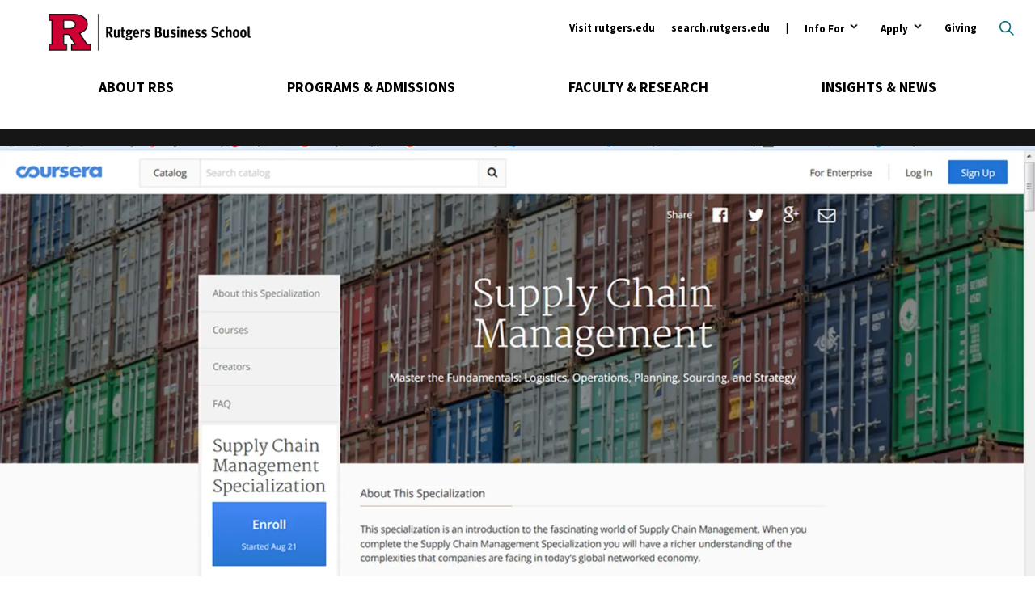

--- FILE ---
content_type: text/html; charset=UTF-8
request_url: https://www.business.rutgers.edu/news/rutgers-launches-new-online-course-supply-chain-management-specialization
body_size: 15200
content:
<!DOCTYPE html>
<html lang="en" dir="ltr" prefix="og: https://ogp.me/ns#">
  <head>
    <meta charset="utf-8" />
<noscript><style>form.antibot * :not(.antibot-message) { display: none !important; }</style>
</noscript><link rel="canonical" href="https://www.business.rutgers.edu/news/rutgers-launches-new-online-course-supply-chain-management-specialization" />
<meta property="og:site_name" content="Rutgers Business School-Newark and New Brunswick" />
<meta property="og:type" content="article" />
<meta property="og:url" content="https://www.business.rutgers.edu/news/rutgers-launches-new-online-course-supply-chain-management-specialization" />
<meta property="og:title" content="Rutgers launches new online course on Supply Chain Management Specialization" />
<meta property="og:image:url" content="https://www.business.rutgers.edu/sites/default/files/images/hero/online-scm-hero.jpg" />
<meta property="og:image:type" content="image/jpeg" />
<meta property="og:image:width" content="1200" />
<meta property="og:image:height" content="500" />
<meta name="twitter:card" content="summary_large_image" />
<meta name="twitter:title" content="Rutgers launches new online course on Supply Chain Management Specialization" />
<meta name="twitter:site" content="@RutgersBSchool" />
<meta name="twitter:image" content="https://www.business.rutgers.edu/sites/default/files/images/hero/online-scm-hero.jpg" />
<meta name="msvalidate.01" content="EBE36DBDC388717178ABA26DDA5E8F88" />
<meta name="facebook-domain-verification" content="zie08fcoccoemsegc2dvpr54b6cr96" />
<meta name="google-site-verification" content="NXv1AqMNcZd1-jMULYxxmmiyTHWxEs5_oeDYu2JI9Oc" />
<meta name="Generator" content="Drupal 10 (https://www.drupal.org)" />
<meta name="MobileOptimized" content="width" />
<meta name="HandheldFriendly" content="true" />
<meta name="viewport" content="width=device-width, initial-scale=1.0" />
<script type="application/ld+json">{
    "@context": "https://schema.org",
    "@graph": [
        {
            "@type": "NewsArticle",
            "name": "Rutgers launches new online course on Supply Chain Management Specialization",
            "headline": "Rutgers launches new online course on Supply Chain Management Specialization",
            "image": {
                "@type": "ImageObject",
                "representativeOfPage": "True",
                "url": "https://www.business.rutgers.edu/sites/default/files/images/hero/online-scm-hero.jpg",
                "width": "1200",
                "height": "500"
            },
            "datePublished": "2016-08-25T20:36:53-0400",
            "dateModified": "2016-08-25T20:36:53-0400",
            "isAccessibleForFree": "True",
            "author": {
                "@type": "Organization",
                "@id": "https://www.business.rutgers.edu",
                "name": "Rutgers Business School-Newark and New Brunswick",
                "url": "https://www.business.rutgers.edu",
                "logo": {
                    "@type": "ImageObject",
                    "url": "https://www.business.rutgers.edu/sites/default/files/images/rbs-logo-60.png",
                    "width": "184",
                    "height": "60"
                }
            },
            "publisher": {
                "@type": "Organization",
                "@id": "https://www.business.rutgers.edu",
                "name": "Rutgers Business School-Newark and New Brunswick",
                "url": "https://www.business.rutgers.edu",
                "logo": {
                    "@type": "ImageObject",
                    "url": "https://www.business.rutgers.edu/sites/default/files/images/rbs-logo-60.png",
                    "width": "184",
                    "height": "60"
                }
            },
            "mainEntityOfPage": "https://www.business.rutgers.edu/news/rutgers-launches-new-online-course-supply-chain-management-specialization"
        }
    ]
}</script>
<link rel="icon" href="/sites/default/files/favicon-r.ico" type="image/vnd.microsoft.icon" />
<script src="/sites/default/files/google_tag/primary/google_tag.script.js?t8mdbz" defer></script>

    <title>Rutgers launches new online course on Supply Chain Management Specialization | Rutgers Business School</title>
    <link rel="preload" href="https://fonts.googleapis.com/css?family=Source+Sans+Pro:400,400i,600,700,700i|Oswald:700|PT+Serif:600,700,700i&display=swap" as="style" onload="this.onload=null;this.rel='stylesheet'">
    <link rel="stylesheet" media="all" href="/sites/default/files/css/css_bRCA2rBfBrv-xQCFO83sjM0L_AOl1hscpr5Po3NKj84.css?delta=0&amp;language=en&amp;theme=rbs_theme&amp;include=eJxFjksOwyAQQy80giNVA1gBFQgaQ9v09JWafjbW8_PGsSp5-KCExJMbSN1AibvB992a1vKE4DFr6VefbA2t7lNlqOlmOjK_y9-41ccKtTAjiQVeZkaDb1q6MKth5kL_I-HBiXa-uRXc6d_p2p5WxQu-SENk" />
<link rel="stylesheet" media="all" href="/sites/default/files/css/css_sphHDht_B06S_kYDUmxCmI_ApwTpV7iKN0tvLLvosUg.css?delta=1&amp;language=en&amp;theme=rbs_theme&amp;include=eJxFjksOwyAQQy80giNVA1gBFQgaQ9v09JWafjbW8_PGsSp5-KCExJMbSN1AibvB992a1vKE4DFr6VefbA2t7lNlqOlmOjK_y9-41ccKtTAjiQVeZkaDb1q6MKth5kL_I-HBiXa-uRXc6d_p2p5WxQu-SENk" />

    
    <script defer data-domain="business.rutgers.edu" data-api="https://pa-light-band-7b8c.rutgers-business-school.workers.dev/moon/event" src="https://pa-light-band-7b8c.rutgers-business-school.workers.dev/sun/script.outbound-links.js"></script>
    <link href="/themes/rbs_theme/img/icons/fontawesome/css/fontawesome.min.css" rel="stylesheet" />
    <link href="/themes/rbs_theme/img/icons/fontawesome/css/solid.min.css" rel="stylesheet" />
  </head>
  <body class="path-node page-node-type-news">
        <a href="#main-content" class="visually-hidden focusable skip-link">
      Skip to main content
    </a>
    <noscript><iframe src="https://www.googletagmanager.com/ns.html?id=GTM-5Q8BCN" height="0" width="0" style="display:none;visibility:hidden"></iframe></noscript>
      <div class="dialog-off-canvas-main-canvas" data-off-canvas-main-canvas>
    <div class="layout-container">

  <header role="banner">
    <div class="layout-content">  <div class="region region-header">
    <div class="views-exposed-form search-block-form block block-search container-inline" data-drupal-selector="views-exposed-form-search-form-block-page-1" id="block-search-header" data-drupal-selector="search-block-form" role="search">
  
    
      <form action="/search/all" method="get" id="views-exposed-form-search-form-block-page-1" accept-charset="UTF-8">
  <div class="form--inline clearfix">
  <button type="button" class="search-toggle open-search">Open search</button>
<div class="search-wrapper"><div class="search-inner"><div class="js-form-item form-item js-form-type-textfield form-type-textfield js-form-item-keys form-item-keys form-no-label">
        <input data-drupal-selector="edit-keys" placeholder="Search" type="text" id="edit-keys" name="keys" value="" size="30" maxlength="128" class="form-text" />

        </div>
<div data-drupal-selector="edit-actions" class="form-actions js-form-wrapper form-wrapper" id="edit-actions"><input data-drupal-selector="edit-submit-search-form-block" type="submit" id="edit-submit-search-form-block" value="Search" class="button js-form-submit form-submit" />
</div>
</div>
</div>

</div>

</form>

  </div><div class="group-wrapper"><a href="/" class="header-logo"><span class="visually-hidden">Rutgers Business School</span>
</a><nav role="navigation" aria-labelledby="block-menu-ancillary-menu" id="block-menu-ancillary" class="block block-menu navigation menu--ancillary">
            
  <h2 class="visually-hidden" id="block-menu-ancillary-menu">Ancillary</h2>
  

        
              <ul class="menu">
                    <li class="menu-item">
        <a href="https://www.rutgers.edu/">Visit rutgers.edu</a>
              </li>
                <li class="menu-item">
        <a href="https://search.rutgers.edu/" target="_blank">search.rutgers.edu</a>
              </li>
                <li class="menu-item menu-item--expanded">
        <button type="button">Info For</button>
                <button><span class="visuallyhidden">Open Submenu</span></button>
                        <ul class="submenu">
        <button class="back-button">Back</button>
                    <li class="menu-item">
        <a href="/" data-drupal-link-system-path="&lt;front&gt;">Prospective Students and Parents</a>
              </li>
                <li class="menu-item">
        <a href="https://myrbs.business.rutgers.edu">Current Students</a>
              </li>
                <li class="menu-item">
        <a href="https://myrbs.business.rutgers.edu/faculty-staff">Faculty and Staff</a>
              </li>
                <li class="menu-item menu-item--collapsed">
        <a href="/alumni" data-drupal-link-system-path="node/1521">Alumni and Donors</a>
              </li>
                <li class="menu-item menu-item--collapsed">
        <a href="/employers-recruiters" data-drupal-link-system-path="node/1526">Employers &amp; Recruiters</a>
              </li>
                <li class="menu-item menu-item--collapsed">
        <a href="/entrepreneurs" data-drupal-link-system-path="node/1531">Entrepreneurs</a>
              </li>
                <li class="menu-item menu-item--collapsed">
        <a href="/industry-community-partners" data-drupal-link-system-path="node/12421">Industry &amp; Community Partners</a>
              </li>
        </ul>
  
              </li>
                <li class="menu-item menu-item--expanded">
        <button type="button">Apply</button>
                <button><span class="visuallyhidden">Open Submenu</span></button>
                        <ul class="submenu">
        <button class="back-button">Back</button>
                    <li class="menu-item">
        <a href="/admissions#undergraduate" data-drupal-link-system-path="node/691">Undergraduate</a>
              </li>
                <li class="menu-item">
        <a href="/admissions#graduate" data-drupal-link-system-path="node/691">Graduate</a>
              </li>
                <li class="menu-item">
        <a href="/executive-education" data-drupal-link-system-path="node/431">Executive Education</a>
              </li>
        </ul>
  
              </li>
                <li class="menu-item menu-item--collapsed">
        <a href="/giving" data-drupal-link-system-path="node/5031">Giving</a>
              </li>
        </ul>
  


  </nav>
<div id="block-mainmenu" class="block block-mainMenu block-block-content block-block-content1d5e0359-f397-43c9-900b-c7825cfe97a6">
  
    
      <div class="menuSections">
      
      <div class="field field--name-field-m-menu-section field--type-entity-reference-revisions field--label-hidden field__items">
              <div class="field__item">  <div class="menuSection">
    <div class="menuSection-topNavItem">
      
            <div class="field field--name-field-m-top-nav-item field--type-link field--label-hidden field__item"><a href="/about-rbs">About RBS</a></div>
      
    </div>

    <div  class="paragraph menuSection-bottomNavItems paragraph--type--m-section paragraph--view-mode--full-content">
              <div class="menuSection-columns" style="background-image: url('/sites/default/files/images/backdrops/menu-header-about.jpg');">
          <div class="menuSection-column menuSection-mainColumn menuSection-column-isFirst">
            
            <div class="field field--name-field-m-large-heading field--type-string field--label-hidden field__item">About RBS</div>
      
            
            <div class="field field--name-field-m-subheading field--type-string-long field--label-hidden field__item">Revolutionizing curricula, research, teaching, and the student experience.</div>
      
            
            <div class="field field--name-field-m-landing-page-link field--type-link field--label-hidden field__item"><a href="/about-rbs">Overview</a></div>
      
            
      <div class="field field--name-field-m-call-to-action field--type-link field--label-hidden field__items">
              <div class="field__item"><a href="/about-rbs/at-a-glance">RBS At-A-Glance</a></div>
              <div class="field__item"><a href="/r-culture">R Culture</a></div>
          </div>
  
          </div>

          <div class="menuSection-column menuSection-column1">
            
      <div class="field field--name-field-m-column-one field--type-entity-reference-revisions field--label-hidden field__items">
              <div class="field__item">  <div class="paragraph paragraph--type--menu-heading paragraph--view-mode--full-content">
          
            <div class="field field--name-field-m-heading field--type-link field--label-hidden field__item"><a href="/about-rbs/accreditation">Accreditation</a></div>
      
      </div>
</div>
              <div class="field__item">  <div class="paragraph paragraph--type--menu-heading paragraph--view-mode--full-content">
          
            <div class="field field--name-field-m-heading field--type-link field--label-hidden field__item"><a href="/about-rbs/board-advisors">Board of Advisors</a></div>
      
      </div>
</div>
              <div class="field__item">  <div class="paragraph paragraph--type--menu-heading paragraph--view-mode--full-content">
          
            <div class="field field--name-field-m-heading field--type-link field--label-hidden field__item"><a href="/events-listing">Calendar of Events</a></div>
      
      </div>
</div>
              <div class="field__item">  <div class="paragraph paragraph--type--menu-heading paragraph--view-mode--full-content">
          
            <div class="field field--name-field-m-heading field--type-link field--label-hidden field__item"><a href="/career-management">Career Management</a></div>
      
      </div>
</div>
              <div class="field__item">  <div class="paragraph paragraph--type--menu-heading paragraph--view-mode--full-content">
          
            <div class="field field--name-field-m-heading field--type-link field--label-hidden field__item"><a href="/contact-us">Contact Us</a></div>
      
      </div>
</div>
              <div class="field__item">  <div class="paragraph paragraph--type--menu-heading paragraph--view-mode--full-content">
          
            <div class="field field--name-field-m-heading field--type-link field--label-hidden field__item"><a href="/about-rbs/distinguished-alumni">Distinguished Alumni</a></div>
      
      </div>
</div>
              <div class="field__item">  <div class="paragraph paragraph--type--menu-heading paragraph--view-mode--full-content">
          
            <div class="field field--name-field-m-heading field--type-link field--label-hidden field__item"><a href="https://myrbs.business.rutgers.edu/graduation">Graduation Events</a></div>
      
      </div>
</div>
          </div>
  
          </div>

          <div class="menuSection-column menuSection-column2">
            
      <div class="field field--name-field-m-column-two field--type-entity-reference-revisions field--label-hidden field__items">
              <div class="field__item">  <div class="paragraph paragraph--type--menu-heading paragraph--view-mode--full-content">
          
            <div class="field field--name-field-m-heading field--type-link field--label-hidden field__item"><a href="/about-rbs/history">History</a></div>
      
      </div>
</div>
              <div class="field__item">  <div class="paragraph paragraph--type--menu-heading paragraph--view-mode--full-content">
          
            <div class="field field--name-field-m-heading field--type-link field--label-hidden field__item"><a href="/sail-office">Office of Social Mobility, Access, Innovation, and Leadership (SAIL)</a></div>
      
      </div>
</div>
              <div class="field__item">  <div class="paragraph paragraph--type--menu-heading paragraph--view-mode--full-content">
          
            <div class="field field--name-field-m-heading field--type-link field--label-hidden field__item"><a href="https://www.business.rutgers.edu/about-rbs/office-student-support-engagement-and-leadership-seal">Student Support, Engagement, and Leadership (SEAL)</a></div>
      
      </div>
</div>
              <div class="field__item">  <div class="paragraph paragraph--type--menu-heading paragraph--view-mode--full-content">
          
            <div class="field field--name-field-m-heading field--type-link field--label-hidden field__item"><a href="/about-rbs/leadership">Leadership</a></div>
      
      </div>
</div>
              <div class="field__item">  <div class="paragraph paragraph--type--menu-heading paragraph--view-mode--full-content">
          
            <div class="field field--name-field-m-heading field--type-link field--label-hidden field__item"><a href="https://store.business.rutgers.edu">RBS Store</a></div>
      
      </div>
</div>
              <div class="field__item">  <div class="paragraph paragraph--type--menu-heading paragraph--view-mode--full-content">
          
            <div class="field field--name-field-m-heading field--type-link field--label-hidden field__item"><a href="/about-rbs/rankings">Stats &amp; Rankings</a></div>
      
      </div>
</div>
              <div class="field__item">  <div class="paragraph paragraph--type--menu-heading paragraph--view-mode--full-content">
          
            <div class="field field--name-field-m-heading field--type-link field--label-hidden field__item"><a href="https://myrbs.business.rutgers.edu/syllabi">Syllabi Directory</a></div>
      
      </div>
</div>
          </div>
  
          </div>

          <div class="menuSection-column menuSection-column3 menuSection-column-isLast">
            
      <div class="field field--name-field-m-column-three field--type-entity-reference-revisions field--label-hidden field__items">
              <div class="field__item">  <div class="paragraph paragraph--type--menu-heading paragraph--view-mode--full-content">
          
            <div class="field field--name-field-m-heading field--type-link field--label-hidden field__item"><a href="/about-rbs/outreach-initiatives">Outreach</a></div>
      
      </div>
</div>
              <div class="field__item">  <div class="paragraph paragraph--type--menu-heading paragraph--view-mode--full-content">
          
            <div class="field field--name-field-m-heading field--type-link field--label-hidden field__item"><a href="/about-rbs/thought-leadership">Thought Leadership</a></div>
      
      <div class="field field--name-field-m-menu-items field--type-entity-reference-revisions field--label-hidden field__items">
              <div class="field__item">  <div class="paragraph paragraph--type--menu-item-s- paragraph--view-mode--full-content">
          
            <div class="field field--name-field-m-item-destination field--type-link field--label-hidden field__item"><a href="/about-rbs/c-suite-speakers">C-Suite Speaker</a></div>
      
      </div>
</div>
              <div class="field__item">  <div class="paragraph paragraph--type--menu-item-s- paragraph--view-mode--full-content">
          
            <div class="field field--name-field-m-item-destination field--type-link field--label-hidden field__item"><a href="/about-rbs/innovations-business-education">Innovations in Business Education Conference</a></div>
      
      </div>
</div>
              <div class="field__item">  <div class="paragraph paragraph--type--menu-item-s- paragraph--view-mode--full-content">
          
            <div class="field field--name-field-m-item-destination field--type-link field--label-hidden field__item"><a href="/events/rutgers-business-school-business-resource-showcase">Business Community Engagement Symposium</a></div>
      
      </div>
</div>
          </div>
  
      </div>
</div>
              <div class="field__item">  <div class="paragraph paragraph--type--menu-heading paragraph--view-mode--full-content">
          
            <div class="field field--name-field-m-heading field--type-link field--label-hidden field__item"><a href="/visit">Visit</a></div>
      
      <div class="field field--name-field-m-menu-items field--type-entity-reference-revisions field--label-hidden field__items">
              <div class="field__item">  <div class="paragraph paragraph--type--menu-item-s- paragraph--view-mode--full-content">
          
            <div class="field field--name-field-m-item-destination field--type-link field--label-hidden field__item"><a href="/why-new-jersey">Why New Jersey</a></div>
      
      </div>
</div>
              <div class="field__item">  <div class="paragraph paragraph--type--menu-item-s- paragraph--view-mode--full-content">
          
            <div class="field field--name-field-m-item-destination field--type-link field--label-hidden field__item"><a href="/visit/newark">Newark</a></div>
      
      </div>
</div>
              <div class="field__item">  <div class="paragraph paragraph--type--menu-item-s- paragraph--view-mode--full-content">
          
            <div class="field field--name-field-m-item-destination field--type-link field--label-hidden field__item"><a href="/visit/livingston">Livingston</a></div>
      
      </div>
</div>
              <div class="field__item">  <div class="paragraph paragraph--type--menu-item-s- paragraph--view-mode--full-content">
          
            <div class="field field--name-field-m-item-destination field--type-link field--label-hidden field__item"><a href="/visit/jersey-city">Jersey City</a></div>
      
      </div>
</div>
          </div>
  
      </div>
</div>
          </div>
  
          </div>

          <button class="trigger-closeMenuSection icon-closeMenu">
            <span class="visuallyhidden">Close Menu</span>
            <svg version="1.1" class="icon-closeMenu-image" xmlns="http://www.w3.org/2000/svg" xmlns:xlink="http://www.w3.org/1999/xlink" x="0px" y="0px" viewBox="0 0 460.775 460.775" style="enable-background:new 0 0 460.775 460.775;" xml:space="preserve" fill="#CC0033">
            	<path d="M285.08,230.397L456.218,59.27c6.076-6.077,6.076-15.911,0-21.986L423.511,4.565c-2.913-2.911-6.866-4.55-10.992-4.55
            	c-4.127,0-8.08,1.639-10.993,4.55l-171.138,171.14L59.25,4.565c-2.913-2.911-6.866-4.55-10.993-4.55
            	c-4.126,0-8.08,1.639-10.992,4.55L4.558,37.284c-6.077,6.075-6.077,15.909,0,21.986l171.138,171.128L4.575,401.505
            	c-6.074,6.077-6.074,15.911,0,21.986l32.709,32.719c2.911,2.911,6.865,4.55,10.992,4.55c4.127,0,8.08-1.639,10.994-4.55
            	l171.117-171.12l171.118,171.12c2.913,2.911,6.866,4.55,10.993,4.55c4.128,0,8.081-1.639,10.992-4.55l32.709-32.719
            	c6.074-6.075,6.074-15.909,0-21.986L285.08,230.397z"/>
            </svg>
          </button>
        </div>
          </div>
  </div>
</div>
              <div class="field__item">  <div class="menuSection">
    <div class="menuSection-topNavItem">
      
            <div class="field field--name-field-m-top-nav-item field--type-link field--label-hidden field__item"><a href="/academics">Programs &amp; Admissions</a></div>
      
    </div>

    <div  class="paragraph menuSection-bottomNavItems paragraph--type--m-section paragraph--view-mode--full-content">
              <div class="menuSection-columns" style="background-image: url('/sites/default/files/images/backdrops/menu-header-academics.jpg');">
          <div class="menuSection-column menuSection-mainColumn menuSection-column-isFirst">
            
            <div class="field field--name-field-m-large-heading field--type-string field--label-hidden field__item">Programs &amp; Admissions</div>
      
            
            <div class="field field--name-field-m-subheading field--type-string-long field--label-hidden field__item">A commitment to academic excellence and professional success is the foundation of each of our programs.</div>
      
            
            
      <div class="field field--name-field-m-call-to-action field--type-link field--label-hidden field__items">
              <div class="field__item"><a href="/academics">All Programs</a></div>
              <div class="field__item"><a href="/events-listing/30">Admissions Events</a></div>
          </div>
  
          </div>

          <div class="menuSection-column menuSection-column1">
            
      <div class="field field--name-field-m-column-one field--type-entity-reference-revisions field--label-hidden field__items">
              <div class="field__item">  <div class="paragraph paragraph--type--menu-heading paragraph--view-mode--full-content">
          
            <div class="field field--name-field-m-heading field--type-link field--label-hidden field__item"><a href="/mba">Master of Business Administration (MBA)</a></div>
      
      <div class="field field--name-field-m-menu-items field--type-entity-reference-revisions field--label-hidden field__items">
              <div class="field__item">  <div class="paragraph paragraph--type--menu-item-s- paragraph--view-mode--full-content">
          
            <div class="field field--name-field-m-item-destination field--type-link field--label-hidden field__item"><a href="/full-time-mba">Full-Time MBA</a></div>
      
      </div>
</div>
              <div class="field__item">  <div class="paragraph paragraph--type--menu-item-s- paragraph--view-mode--full-content">
          
            <div class="field field--name-field-m-item-destination field--type-link field--label-hidden field__item"><a href="/part-time-mba">Part-Time MBA</a></div>
      
      </div>
</div>
              <div class="field__item">  <div class="paragraph paragraph--type--menu-item-s- paragraph--view-mode--full-content">
          
            <div class="field field--name-field-m-item-destination field--type-link field--label-hidden field__item"><a href="/mba-professional-accounting">MBA in Professional Accounting</a></div>
      
      </div>
</div>
              <div class="field__item">  <div class="paragraph paragraph--type--menu-item-s- paragraph--view-mode--full-content">
          
            <div class="field field--name-field-m-item-destination field--type-link field--label-hidden field__item"><a href="/dual-degree">Dual Degree Programs</a></div>
      
      </div>
</div>
          </div>
  
      </div>
</div>
              <div class="field__item">  <div class="paragraph paragraph--type--menu-heading paragraph--view-mode--full-content">
          
            <div class="field field--name-field-m-heading field--type-link field--label-hidden field__item"><a href="/executive-mba">Executive MBA</a></div>
      
      <div class="field field--name-field-m-menu-items field--type-entity-reference-revisions field--label-hidden field__items">
              <div class="field__item">  <div class="paragraph paragraph--type--menu-item-s- paragraph--view-mode--full-content">
          
            <div class="field field--name-field-m-item-destination field--type-link field--label-hidden field__item"><a href="/executive-mba">Program in Newark</a></div>
      
      </div>
</div>
              <div class="field__item">  <div class="paragraph paragraph--type--menu-item-s- paragraph--view-mode--full-content">
          
            <div class="field field--name-field-m-item-destination field--type-link field--label-hidden field__item"><a href="https://rutgers.edu.sg/">Program in Singapore</a></div>
      
      </div>
</div>
          </div>
  
      </div>
</div>
              <div class="field__item">  <div class="paragraph paragraph--type--menu-heading paragraph--view-mode--full-content">
          
            <div class="field field--name-field-m-heading field--type-link field--label-hidden field__item"><a href="/undergraduate">Undergraduate</a></div>
      
      <div class="field field--name-field-m-menu-items field--type-entity-reference-revisions field--label-hidden field__items">
              <div class="field__item">  <div class="paragraph paragraph--type--menu-item-s- paragraph--view-mode--full-content">
          
            <div class="field field--name-field-m-item-destination field--type-link field--label-hidden field__item"><a href="/undergraduate-newark">Undergraduate Program in Newark</a></div>
      
      </div>
</div>
              <div class="field__item">  <div class="paragraph paragraph--type--menu-item-s- paragraph--view-mode--full-content">
          
            <div class="field field--name-field-m-item-destination field--type-link field--label-hidden field__item"><a href="/undergraduate-new-brunswick">Undergraduate Program in New Brunswick</a></div>
      
      </div>
</div>
              <div class="field__item">  <div class="paragraph paragraph--type--menu-item-s- paragraph--view-mode--full-content">
          
            <div class="field field--name-field-m-item-destination field--type-link field--label-hidden field__item"><a href="/road-to-success">Road to Success Programs</a></div>
      
      </div>
</div>
              <div class="field__item">  <div class="paragraph paragraph--type--menu-item-s- paragraph--view-mode--full-content">
          
            <div class="field field--name-field-m-item-destination field--type-link field--label-hidden field__item"><a href="/international-students/undergraduate">International Students</a></div>
      
      </div>
</div>
          </div>
  
      </div>
</div>
              <div class="field__item">  <div class="paragraph paragraph--type--menu-heading paragraph--view-mode--full-content">
          
            <div class="field field--name-field-m-heading field--type-link field--label-hidden field__item"><a href="/pre-college">Pre-College Programs</a></div>
      
      </div>
</div>
          </div>
  
          </div>

          <div class="menuSection-column menuSection-column2">
            
      <div class="field field--name-field-m-column-two field--type-entity-reference-revisions field--label-hidden field__items">
              <div class="field__item">  <div class="paragraph paragraph--type--menu-heading paragraph--view-mode--full-content">
          
            <div class="field field--name-field-m-heading field--type-link field--label-hidden field__item"><a href="/masters">Master&#039;s Degrees</a></div>
      
      <div class="field field--name-field-m-menu-items field--type-entity-reference-revisions field--label-hidden field__items">
              <div class="field__item">  <div class="paragraph paragraph--type--menu-item-s- paragraph--view-mode--full-content">
          
            <div class="field field--name-field-m-item-destination field--type-link field--label-hidden field__item"><a href="/masters-accounting-analytics">Master of Accountancy in Accounting and Analytics</a></div>
      
      </div>
</div>
              <div class="field__item">  <div class="paragraph paragraph--type--menu-item-s- paragraph--view-mode--full-content">
          
            <div class="field field--name-field-m-item-destination field--type-link field--label-hidden field__item"><a href="/masters-governmental-accounting">Master of Accountancy in Governmental Accounting</a></div>
      
      </div>
</div>
              <div class="field__item">  <div class="paragraph paragraph--type--menu-item-s- paragraph--view-mode--full-content">
          
            <div class="field field--name-field-m-item-destination field--type-link field--label-hidden field__item"><a href="/masters-taxation">Master of Accountancy in Taxation </a></div>
      
      </div>
</div>
              <div class="field__item">  <div class="paragraph paragraph--type--menu-item-s- paragraph--view-mode--full-content">
          
            <div class="field field--name-field-m-item-destination field--type-link field--label-hidden field__item"><a href="/masters-business-fashion">MS in Business of Fashion</a></div>
      
      </div>
</div>
              <div class="field__item">  <div class="paragraph paragraph--type--menu-item-s- paragraph--view-mode--full-content">
          
            <div class="field field--name-field-m-item-destination field--type-link field--label-hidden field__item"><a href="/masters-digital-marketing">MS in Digital Marketing</a></div>
      
      </div>
</div>
              <div class="field__item">  <div class="paragraph paragraph--type--menu-item-s- paragraph--view-mode--full-content">
          
            <div class="field field--name-field-m-item-destination field--type-link field--label-hidden field__item"><a href="/masters-financial-analysis">Master of Financial Analysis</a></div>
      
      </div>
</div>
              <div class="field__item">  <div class="paragraph paragraph--type--menu-item-s- paragraph--view-mode--full-content">
          
            <div class="field field--name-field-m-item-destination field--type-link field--label-hidden field__item"><a href="/masters-healthcare-analytics-intelligence">MS in Healthcare Analytics and Intelligence</a></div>
      
      </div>
</div>
              <div class="field__item">  <div class="paragraph paragraph--type--menu-item-s- paragraph--view-mode--full-content">
          
            <div class="field field--name-field-m-item-destination field--type-link field--label-hidden field__item"><a href="/masters-information-technology-analytics">Master of Information Technology and Analytics</a></div>
      
      </div>
</div>
              <div class="field__item">  <div class="paragraph paragraph--type--menu-item-s- paragraph--view-mode--full-content">
          
            <div class="field field--name-field-m-item-destination field--type-link field--label-hidden field__item"><a href="/masters-marketing-analytics-insights">MS Marketing Analytics and Insights</a></div>
      
      </div>
</div>
              <div class="field__item">  <div class="paragraph paragraph--type--menu-item-s- paragraph--view-mode--full-content">
          
            <div class="field field--name-field-m-item-destination field--type-link field--label-hidden field__item"><a href="/masters-quantitative-finance">Master of Quantitative Finance</a></div>
      
      </div>
</div>
              <div class="field__item">  <div class="paragraph paragraph--type--menu-item-s- paragraph--view-mode--full-content">
          
            <div class="field field--name-field-m-item-destination field--type-link field--label-hidden field__item"><a href="/masters-supply-chain-analytics">Master of Supply Chain Analytics</a></div>
      
      </div>
</div>
              <div class="field__item">  <div class="paragraph paragraph--type--menu-item-s- paragraph--view-mode--full-content">
          
            <div class="field field--name-field-m-item-destination field--type-link field--label-hidden field__item"><a href="/masters-supply-chain-management">MS in Supply Chain Management</a></div>
      
      </div>
</div>
          </div>
  
      </div>
</div>
              <div class="field__item">  <div class="paragraph paragraph--type--menu-heading paragraph--view-mode--full-content">
          
            <div class="field field--name-field-m-heading field--type-link field--label-hidden field__item"><a href="/gateway-accelerated-programs">Gateway and Accelerated Programs for Undergraduates</a></div>
      
      </div>
</div>
          </div>
  
          </div>

          <div class="menuSection-column menuSection-column3 menuSection-column-isLast">
            
      <div class="field field--name-field-m-column-three field--type-entity-reference-revisions field--label-hidden field__items">
              <div class="field__item">  <div class="paragraph paragraph--type--menu-heading paragraph--view-mode--full-content">
          
            <div class="field field--name-field-m-heading field--type-link field--label-hidden field__item"><a href="/executive-education">Executive Education</a></div>
      
      <div class="field field--name-field-m-menu-items field--type-entity-reference-revisions field--label-hidden field__items">
              <div class="field__item">  <div class="paragraph paragraph--type--menu-item-s- paragraph--view-mode--full-content">
          
            <div class="field field--name-field-m-item-destination field--type-link field--label-hidden field__item"><a href="/executive-education/open-enrollment">Open Enrollment</a></div>
      
      </div>
</div>
              <div class="field__item">  <div class="paragraph paragraph--type--menu-item-s- paragraph--view-mode--full-content">
          
            <div class="field field--name-field-m-item-destination field--type-link field--label-hidden field__item"><a href="/executive-education/corporate-programs">Corporate Programs</a></div>
      
      </div>
</div>
              <div class="field__item">  <div class="paragraph paragraph--type--menu-item-s- paragraph--view-mode--full-content">
          
            <div class="field field--name-field-m-item-destination field--type-link field--label-hidden field__item"><a href="/executive-education/classes">Upcoming Classes</a></div>
      
      </div>
</div>
          </div>
  
      </div>
</div>
              <div class="field__item">  <div class="paragraph paragraph--type--menu-heading paragraph--view-mode--full-content">
          
            <div class="field field--name-field-m-heading field--type-link field--label-hidden field__item"><a href="/doctoral-programs">Doctoral Programs</a></div>
      
      <div class="field field--name-field-m-menu-items field--type-entity-reference-revisions field--label-hidden field__items">
              <div class="field__item">  <div class="paragraph paragraph--type--menu-item-s- paragraph--view-mode--full-content">
          
            <div class="field field--name-field-m-item-destination field--type-link field--label-hidden field__item"><a href="/phd">Ph.D.</a></div>
      
      </div>
</div>
              <div class="field__item">  <div class="paragraph paragraph--type--menu-item-s- paragraph--view-mode--full-content">
          
            <div class="field field--name-field-m-item-destination field--type-link field--label-hidden field__item"><a href="/doctor-business-administration">Doctor of Business Administration</a></div>
      
      </div>
</div>
          </div>
  
      </div>
</div>
              <div class="field__item">  <div class="paragraph paragraph--type--menu-heading paragraph--view-mode--full-content">
          
            <div class="field field--name-field-m-heading field--type-link field--label-hidden field__item"><a href="/stackable">Rutgers Stackable Business Innovation (rSBI)</a></div>
      
      </div>
</div>
              <div class="field__item">  <div class="paragraph paragraph--type--menu-heading paragraph--view-mode--full-content">
          
            <div class="field field--name-field-m-heading field--type-link field--label-hidden field__item"><a href="/online">Online Programs</a></div>
      
      </div>
</div>
              <div class="field__item">  <div class="paragraph paragraph--type--menu-heading paragraph--view-mode--full-content">
          
            <div class="field field--name-field-m-heading field--type-link field--label-hidden field__item"><a href="/stem-designated-programs">STEM-Designated Programs</a></div>
      
      </div>
</div>
              <div class="field__item">  <div class="paragraph paragraph--type--menu-heading paragraph--view-mode--full-content">
          
            <div class="field field--name-field-m-heading field--type-link field--label-hidden field__item"><a href="/admissions/certificate-programs">Certificate Programs</a></div>
      
      </div>
</div>
          </div>
  
          </div>

          <button class="trigger-closeMenuSection icon-closeMenu">
            <span class="visuallyhidden">Close Menu</span>
            <svg version="1.1" class="icon-closeMenu-image" xmlns="http://www.w3.org/2000/svg" xmlns:xlink="http://www.w3.org/1999/xlink" x="0px" y="0px" viewBox="0 0 460.775 460.775" style="enable-background:new 0 0 460.775 460.775;" xml:space="preserve" fill="#CC0033">
            	<path d="M285.08,230.397L456.218,59.27c6.076-6.077,6.076-15.911,0-21.986L423.511,4.565c-2.913-2.911-6.866-4.55-10.992-4.55
            	c-4.127,0-8.08,1.639-10.993,4.55l-171.138,171.14L59.25,4.565c-2.913-2.911-6.866-4.55-10.993-4.55
            	c-4.126,0-8.08,1.639-10.992,4.55L4.558,37.284c-6.077,6.075-6.077,15.909,0,21.986l171.138,171.128L4.575,401.505
            	c-6.074,6.077-6.074,15.911,0,21.986l32.709,32.719c2.911,2.911,6.865,4.55,10.992,4.55c4.127,0,8.08-1.639,10.994-4.55
            	l171.117-171.12l171.118,171.12c2.913,2.911,6.866,4.55,10.993,4.55c4.128,0,8.081-1.639,10.992-4.55l32.709-32.719
            	c6.074-6.075,6.074-15.909,0-21.986L285.08,230.397z"/>
            </svg>
          </button>
        </div>
          </div>
  </div>
</div>
              <div class="field__item">  <div class="menuSection">
    <div class="menuSection-topNavItem">
      
            <div class="field field--name-field-m-top-nav-item field--type-link field--label-hidden field__item"><a href="/faculty-research">Faculty &amp; Research</a></div>
      
    </div>

    <div  class="paragraph menuSection-bottomNavItems paragraph--type--m-section paragraph--view-mode--full-content">
              <div class="menuSection-columns" style="background-image: url('/sites/default/files/images/backdrops/menu-header-faculty.jpg');">
          <div class="menuSection-column menuSection-mainColumn menuSection-column-isFirst">
            
            <div class="field field--name-field-m-large-heading field--type-string field--label-hidden field__item">Faculty &amp; Research</div>
      
            
            <div class="field field--name-field-m-subheading field--type-string-long field--label-hidden field__item">Advancing knowledge through research.</div>
      
            
            <div class="field field--name-field-m-landing-page-link field--type-link field--label-hidden field__item"><a href="/faculty-research">Overview</a></div>
      
            
      <div class="field field--name-field-m-call-to-action field--type-link field--label-hidden field__items">
              <div class="field__item"><a href="/faculty-research/recruiting">Recruiting</a></div>
          </div>
  
          </div>

          <div class="menuSection-column menuSection-column1">
            
      <div class="field field--name-field-m-column-one field--type-entity-reference-revisions field--label-hidden field__items">
              <div class="field__item">  <div class="paragraph paragraph--type--menu-heading paragraph--view-mode--full-content">
          
            <div class="field field--name-field-m-heading field--type-link field--label-hidden field__item"><a href="/faculty-research/faculty-profiles">Faculty Directory</a></div>
      
      </div>
</div>
              <div class="field__item">  <div class="paragraph paragraph--type--menu-heading paragraph--view-mode--full-content">
          
            <div class="field field--name-field-m-heading field--type-link field--label-hidden field__item"><a href="/faculty-research/academic-areas">Academic Areas</a></div>
      
      <div class="field field--name-field-m-menu-items field--type-entity-reference-revisions field--label-hidden field__items">
              <div class="field__item">  <div class="paragraph paragraph--type--menu-item-s- paragraph--view-mode--full-content">
          
            <div class="field field--name-field-m-item-destination field--type-link field--label-hidden field__item"><a href="/faculty-research/accounting-information-systems">Accounting &amp; Information Systems</a></div>
      
      </div>
</div>
              <div class="field__item">  <div class="paragraph paragraph--type--menu-item-s- paragraph--view-mode--full-content">
          
            <div class="field field--name-field-m-item-destination field--type-link field--label-hidden field__item"><a href="/faculty-research/finance-economics">Finance &amp; Economics</a></div>
      
      </div>
</div>
              <div class="field__item">  <div class="paragraph paragraph--type--menu-item-s- paragraph--view-mode--full-content">
          
            <div class="field field--name-field-m-item-destination field--type-link field--label-hidden field__item"><a href="/faculty-research/management-global-business">Management &amp; Global Business</a></div>
      
      </div>
</div>
              <div class="field__item">  <div class="paragraph paragraph--type--menu-item-s- paragraph--view-mode--full-content">
          
            <div class="field field--name-field-m-item-destination field--type-link field--label-hidden field__item"><a href="/faculty-research/management-science-information-systems">Management Science &amp; Information Systems</a></div>
      
      </div>
</div>
              <div class="field__item">  <div class="paragraph paragraph--type--menu-item-s- paragraph--view-mode--full-content">
          
            <div class="field field--name-field-m-item-destination field--type-link field--label-hidden field__item"><a href="/faculty-research/marketing">Marketing</a></div>
      
      </div>
</div>
              <div class="field__item">  <div class="paragraph paragraph--type--menu-item-s- paragraph--view-mode--full-content">
          
            <div class="field field--name-field-m-item-destination field--type-link field--label-hidden field__item"><a href="/faculty-research/supply-chain-management">Supply Chain Management</a></div>
      
      </div>
</div>
          </div>
  
      </div>
</div>
          </div>
  
          </div>

          <div class="menuSection-column menuSection-column2">
            
      <div class="field field--name-field-m-column-two field--type-entity-reference-revisions field--label-hidden field__items">
              <div class="field__item">  <div class="paragraph paragraph--type--menu-heading paragraph--view-mode--full-content">
          
            <div class="field field--name-field-m-heading field--type-link field--label-hidden field__item"><a href="/faculty-research/research">Research Centers</a></div>
      
      <div class="field field--name-field-m-menu-items field--type-entity-reference-revisions field--label-hidden field__items">
              <div class="field__item">  <div class="paragraph paragraph--type--menu-item-s- paragraph--view-mode--full-content">
          
            <div class="field field--name-field-m-item-destination field--type-link field--label-hidden field__item"><a href="/lerner-center">Blanche and Irwin Lerner Center for the Study of Pharmaceutical Management Issues</a></div>
      
      </div>
</div>
              <div class="field__item">  <div class="paragraph paragraph--type--menu-item-s- paragraph--view-mode--full-content">
          
            <div class="field field--name-field-m-item-destination field--type-link field--label-hidden field__item"><a href="/fashion-center">Center for Business of Fashion</a></div>
      
      </div>
</div>
              <div class="field__item">  <div class="paragraph paragraph--type--menu-item-s- paragraph--view-mode--full-content">
          
            <div class="field field--name-field-m-item-destination field--type-link field--label-hidden field__item"><a href="/cgaer">Center for Governmental Accounting Education &amp; Research</a></div>
      
      </div>
</div>
              <div class="field__item">  <div class="paragraph paragraph--type--menu-item-s- paragraph--view-mode--full-content">
          
            <div class="field field--name-field-m-item-destination field--type-link field--label-hidden field__item"><a href="/cimic">Center for Information Management, Integration and Connectivity</a></div>
      
      </div>
</div>
              <div class="field__item">  <div class="paragraph paragraph--type--menu-item-s- paragraph--view-mode--full-content">
          
            <div class="field field--name-field-m-item-destination field--type-link field--label-hidden field__item"><a href="https://localsupplychains.business.rutgers.edu">Center for Local Supply Chain Resiliency</a></div>
      
      </div>
</div>
              <div class="field__item">  <div class="paragraph paragraph--type--menu-item-s- paragraph--view-mode--full-content">
          
            <div class="field field--name-field-m-item-destination field--type-link field--label-hidden field__item"><a href="/cm3a">Center for Marketing Advantage, Advancement, and Action (CM3A)</a></div>
      
      </div>
</div>
              <div class="field__item">  <div class="paragraph paragraph--type--menu-item-s- paragraph--view-mode--full-content">
          
            <div class="field field--name-field-m-item-destination field--type-link field--label-hidden field__item"><a href="https://realestate.business.rutgers.edu/">Center for Real Estate</a></div>
      
      </div>
</div>
              <div class="field__item">  <div class="paragraph paragraph--type--menu-item-s- paragraph--view-mode--full-content">
          
            <div class="field field--name-field-m-item-destination field--type-link field--label-hidden field__item"><a href="/supply-chain-center">Center for Supply Chain Management</a></div>
      
      </div>
</div>
              <div class="field__item">  <div class="paragraph paragraph--type--menu-item-s- paragraph--view-mode--full-content">
          
            <div class="field field--name-field-m-item-destination field--type-link field--label-hidden field__item"><a href="https://women.business.rutgers.edu/">Center for Women in Business</a></div>
      
      </div>
</div>
          </div>
  
      </div>
</div>
          </div>
  
          </div>

          <div class="menuSection-column menuSection-column3 menuSection-column-isLast">
            
      <div class="field field--name-field-m-column-three field--type-entity-reference-revisions field--label-hidden field__items">
              <div class="field__item">  <div class="paragraph paragraph--type--menu-item-s- paragraph--view-mode--full-content">
          
            <div class="field field--name-field-m-item-destination field--type-link field--label-hidden field__item"><a href="/ethical-leadership">Institute for Ethical Leadership</a></div>
      
      </div>
</div>
              <div class="field__item">  <div class="paragraph paragraph--type--menu-item-s- paragraph--view-mode--full-content">
          
            <div class="field field--name-field-m-item-destination field--type-link field--label-hidden field__item"><a href="/accounting-research-center">Rutgers Accounting Research Center</a></div>
      
      </div>
</div>
              <div class="field__item">  <div class="paragraph paragraph--type--menu-item-s- paragraph--view-mode--full-content">
          
            <div class="field field--name-field-m-item-destination field--type-link field--label-hidden field__item"><a href="/operations-research-center">Rutgers Center for Operations Research</a></div>
      
      </div>
</div>
              <div class="field__item">  <div class="paragraph paragraph--type--menu-item-s- paragraph--view-mode--full-content">
          
            <div class="field field--name-field-m-item-destination field--type-link field--label-hidden field__item"><a href="https://ricsi.business.rutgers.edu">Rutgers Institute for Corporate Social Innovation</a></div>
      
      </div>
</div>
              <div class="field__item">  <div class="paragraph paragraph--type--menu-item-s- paragraph--view-mode--full-content">
          
            <div class="field field--name-field-m-item-destination field--type-link field--label-hidden field__item"><a href="https://sites.rutgers.edu/idsla/">Rutgers Institute for Data Science, Learning, and Applications</a></div>
      
      </div>
</div>
              <div class="field__item">  <div class="paragraph paragraph--type--menu-item-s- paragraph--view-mode--full-content">
          
            <div class="field field--name-field-m-item-destination field--type-link field--label-hidden field__item"><a href="/technology-management-center">Technology Management Research Center</a></div>
      
      </div>
</div>
              <div class="field__item">  <div class="paragraph paragraph--type--menu-item-s- paragraph--view-mode--full-content">
          
            <div class="field field--name-field-m-item-destination field--type-link field--label-hidden field__item"><a href="/cueed">The Center for Urban Entrepreneurship &amp; Economic Development</a></div>
      
      </div>
</div>
              <div class="field__item">  <div class="paragraph paragraph--type--menu-item-s- paragraph--view-mode--full-content">
          
            <div class="field field--name-field-m-item-destination field--type-link field--label-hidden field__item"><a href="/ctec">The Collaborative for Technology Entrepreneurship and Commercialization</a></div>
      
      </div>
</div>
              <div class="field__item">  <div class="paragraph paragraph--type--menu-item-s- paragraph--view-mode--full-content">
          
            <div class="field field--name-field-m-item-destination field--type-link field--label-hidden field__item"><a href="/raised">The Rutgers Advanced Institute for the Study of Entrepreneurship and Development</a></div>
      
      </div>
</div>
              <div class="field__item">  <div class="paragraph paragraph--type--menu-item-s- paragraph--view-mode--full-content">
          
            <div class="field field--name-field-m-item-destination field--type-link field--label-hidden field__item"><a href="/whitcomb-center">Whitcomb Center for Research in Financial Services</a></div>
      
      </div>
</div>
          </div>
  
          </div>

          <button class="trigger-closeMenuSection icon-closeMenu">
            <span class="visuallyhidden">Close Menu</span>
            <svg version="1.1" class="icon-closeMenu-image" xmlns="http://www.w3.org/2000/svg" xmlns:xlink="http://www.w3.org/1999/xlink" x="0px" y="0px" viewBox="0 0 460.775 460.775" style="enable-background:new 0 0 460.775 460.775;" xml:space="preserve" fill="#CC0033">
            	<path d="M285.08,230.397L456.218,59.27c6.076-6.077,6.076-15.911,0-21.986L423.511,4.565c-2.913-2.911-6.866-4.55-10.992-4.55
            	c-4.127,0-8.08,1.639-10.993,4.55l-171.138,171.14L59.25,4.565c-2.913-2.911-6.866-4.55-10.993-4.55
            	c-4.126,0-8.08,1.639-10.992,4.55L4.558,37.284c-6.077,6.075-6.077,15.909,0,21.986l171.138,171.128L4.575,401.505
            	c-6.074,6.077-6.074,15.911,0,21.986l32.709,32.719c2.911,2.911,6.865,4.55,10.992,4.55c4.127,0,8.08-1.639,10.994-4.55
            	l171.117-171.12l171.118,171.12c2.913,2.911,6.866,4.55,10.993,4.55c4.128,0,8.081-1.639,10.992-4.55l32.709-32.719
            	c6.074-6.075,6.074-15.909,0-21.986L285.08,230.397z"/>
            </svg>
          </button>
        </div>
          </div>
  </div>
</div>
              <div class="field__item">  <div class="menuSection">
    <div class="menuSection-topNavItem">
      
            <div class="field field--name-field-m-top-nav-item field--type-link field--label-hidden field__item"><a href="/insights-news">Insights &amp; News</a></div>
      
    </div>

    <div  class="paragraph menuSection-bottomNavItems paragraph--type--m-section paragraph--view-mode--full-content">
              <div class="menuSection-columns" style="background-image: url('/sites/default/files/images/backdrops/menu-header-news.jpg');">
          <div class="menuSection-column menuSection-mainColumn menuSection-column-isFirst">
            
            <div class="field field--name-field-m-large-heading field--type-string field--label-hidden field__item">Insights &amp; News</div>
      
            
            <div class="field field--name-field-m-subheading field--type-string-long field--label-hidden field__item">Business insights from expert faculty, and school news.</div>
      
            
            <div class="field field--name-field-m-landing-page-link field--type-link field--label-hidden field__item"><a href="/insights-news">Overview</a></div>
      
            
          </div>

          <div class="menuSection-column menuSection-column1">
            
      <div class="field field--name-field-m-column-one field--type-entity-reference-revisions field--label-hidden field__items">
              <div class="field__item">  <div class="paragraph paragraph--type--menu-heading paragraph--view-mode--full-content">
          
            <div class="field field--name-field-m-heading field--type-link field--label-hidden field__item"><a href="/news">School News</a></div>
      
      </div>
</div>
              <div class="field__item">  <div class="paragraph paragraph--type--menu-heading paragraph--view-mode--full-content">
          
            <div class="field field--name-field-m-heading field--type-link field--label-hidden field__item"><a href="/business-insights">Business Insights</a></div>
      
      </div>
</div>
              <div class="field__item">  <div class="paragraph paragraph--type--menu-heading paragraph--view-mode--full-content">
          
            <div class="field field--name-field-m-heading field--type-link field--label-hidden field__item"><a href="/in-the-media">Media Coverage</a></div>
      
      </div>
</div>
          </div>
  
          </div>

          <div class="menuSection-column menuSection-column2">
            
      <div class="field field--name-field-m-column-two field--type-entity-reference-revisions field--label-hidden field__items">
              <div class="field__item">  <div class="paragraph paragraph--type--menu-heading paragraph--view-mode--full-content">
          
            <div class="field field--name-field-m-heading field--type-link field--label-hidden field__item"><a href="https://rbr.business.rutgers.edu">Rutgers Business Review</a></div>
      
      </div>
</div>
              <div class="field__item">  <div class="paragraph paragraph--type--menu-heading paragraph--view-mode--full-content">
          
            <div class="field field--name-field-m-heading field--type-link field--label-hidden field__item"><a href="/news-press-kit">Press Kit</a></div>
      
      </div>
</div>
              <div class="field__item">  <div class="paragraph paragraph--type--menu-heading paragraph--view-mode--full-content">
          
            <div class="field field--name-field-m-heading field--type-link field--label-hidden field__item"><a href="/impact-report">Impact Report</a></div>
      
      </div>
</div>
          </div>
  
          </div>

          <div class="menuSection-column menuSection-column3 menuSection-column-isLast">
            
          </div>

          <button class="trigger-closeMenuSection icon-closeMenu">
            <span class="visuallyhidden">Close Menu</span>
            <svg version="1.1" class="icon-closeMenu-image" xmlns="http://www.w3.org/2000/svg" xmlns:xlink="http://www.w3.org/1999/xlink" x="0px" y="0px" viewBox="0 0 460.775 460.775" style="enable-background:new 0 0 460.775 460.775;" xml:space="preserve" fill="#CC0033">
            	<path d="M285.08,230.397L456.218,59.27c6.076-6.077,6.076-15.911,0-21.986L423.511,4.565c-2.913-2.911-6.866-4.55-10.992-4.55
            	c-4.127,0-8.08,1.639-10.993,4.55l-171.138,171.14L59.25,4.565c-2.913-2.911-6.866-4.55-10.993-4.55
            	c-4.126,0-8.08,1.639-10.992,4.55L4.558,37.284c-6.077,6.075-6.077,15.909,0,21.986l171.138,171.128L4.575,401.505
            	c-6.074,6.077-6.074,15.911,0,21.986l32.709,32.719c2.911,2.911,6.865,4.55,10.992,4.55c4.127,0,8.08-1.639,10.994-4.55
            	l171.117-171.12l171.118,171.12c2.913,2.911,6.866,4.55,10.993,4.55c4.128,0,8.081-1.639,10.992-4.55l32.709-32.719
            	c6.074-6.075,6.074-15.909,0-21.986L285.08,230.397z"/>
            </svg>
          </button>
        </div>
          </div>
  </div>
</div>
          </div>
  
    </div>
  </div>
<a href="#" class="mobile-nav-toggle">Menu</a></div>

  </div>
</div>
    <div class="layout-content-mobile">  <div class="region region-mobile-header">
    <nav role="navigation" aria-labelledby="block-mainnavigation-menu" id="block-mainnavigation" class="block block-menu navigation menu--main">
            
  <h2 class="visually-hidden" id="block-mainnavigation-menu">Main navigation</h2>
  

        


              <ul class="menu">
                    <li class="menu-item menu-item--expanded">
        <a href="/about-rbs" data-drupal-link-system-path="node/701">About RBS</a>
                <button><span class="visuallyhidden">Open Submenu</span></button>
                        
      <ul class="menu">
        <button class="back-button">Back</button>
                    <li class="menu-item">
        <a href="/about-rbs/history" data-drupal-link-system-path="node/746">History</a>
              </li>
                <li class="menu-item">
        <a href="/about-rbs/accreditation" data-drupal-link-system-path="node/771">Accreditation</a>
              </li>
                <li class="menu-item">
        <a href="/about-rbs/at-a-glance" data-drupal-link-system-path="node/776">RBS At-a-Glance</a>
              </li>
                <li class="menu-item">
        <a href="/about-rbs/rankings" data-drupal-link-system-path="node/781">Stats &amp; Rankings</a>
              </li>
                <li class="menu-item menu-item--collapsed">
        <a href="/sail-office" data-drupal-link-system-path="node/19676">Office of Social Mobility, Access, Innovation, and Leadership</a>
              </li>
                <li class="menu-item menu-item--collapsed">
        <a href="/student-support-engagement-leadership" data-drupal-link-system-path="node/24704">Office of Student Support, Engagement, and Leadership (SEAL)</a>
              </li>
                <li class="menu-item menu-item--collapsed">
        <a href="/about-rbs/thought-leadership" data-drupal-link-system-path="node/806">Thought Leadership</a>
              </li>
                <li class="menu-item menu-item--collapsed">
        <a href="/events-listing" data-drupal-link-system-path="events-listing">Calendar of Events</a>
              </li>
                <li class="menu-item">
        <a href="/career-management" data-drupal-link-system-path="node/21176">Career Management</a>
              </li>
                <li class="menu-item">
        <a href="/about-rbs/board-advisors" data-drupal-link-system-path="node/20616">RBS Board of Advisors</a>
              </li>
                <li class="menu-item">
        <a href="/about-rbs/distinguished-alumni" data-drupal-link-system-path="node/891">Distinguished Alumni</a>
              </li>
                <li class="menu-item">
        <a href="/about-rbs/outreach-initiatives" data-drupal-link-system-path="node/896">Outreach Initiatives</a>
              </li>
                <li class="menu-item">
        <a href="/about-rbs/leadership" data-drupal-link-system-path="node/1121">Leadership</a>
              </li>
                <li class="menu-item">
        <a href="/contact-us" data-drupal-link-system-path="node/1056">Contact RBS</a>
              </li>
                <li class="menu-item menu-item--collapsed">
        <a href="/visit" data-drupal-link-system-path="node/671">Visit</a>
              </li>
                <li class="menu-item">
        <a href="https://myrbs.business.rutgers.edu/syllabi">Syllabi Directory</a>
              </li>
        </ul>
  
              </li>
                <li class="menu-item menu-item--expanded">
        <a href="/academics" data-drupal-link-system-path="node/441">Academic Programs</a>
                <button><span class="visuallyhidden">Open Submenu</span></button>
                        
      <ul class="menu">
        <button class="back-button">Back</button>
                    <li class="menu-item menu-item--collapsed">
        <a href="/undergraduate" data-drupal-link-system-path="node/666">Undergraduate Programs</a>
              </li>
                <li class="menu-item">
        <a href="/gateway-accelerated-programs" data-drupal-link-system-path="node/24387">Gateway and Accelerated Programs for Undergraduates</a>
              </li>
                <li class="menu-item menu-item--collapsed">
        <a href="/pre-college" data-drupal-link-system-path="node/681">Pre-College Programs</a>
              </li>
                <li class="menu-item">
        <a href="/mba" data-drupal-link-system-path="node/676">MBA</a>
              </li>
                <li class="menu-item">
        <a href="/executive-mba" data-drupal-link-system-path="node/1156">Executive MBA in Newark</a>
              </li>
                <li class="menu-item">
        <a href="https://rutgers.edu.sg/">Executive MBA in Singapore</a>
              </li>
                <li class="menu-item">
        <a href="/masters" data-drupal-link-system-path="node/456">Specialty Masters</a>
              </li>
                <li class="menu-item menu-item--collapsed">
        <a href="/stackable" data-drupal-link-system-path="node/18116">Rutgers Stackable Business Innovation Program</a>
              </li>
                <li class="menu-item menu-item--collapsed">
        <a href="/online" data-drupal-link-system-path="node/11591">Online Programs</a>
              </li>
                <li class="menu-item">
        <a href="/dual-degree" data-drupal-link-system-path="node/1336">Dual Degree</a>
              </li>
                <li class="menu-item menu-item--collapsed">
        <a href="/doctoral-programs" data-drupal-link-system-path="node/15836">Doctoral Programs</a>
              </li>
                <li class="menu-item">
        <a href="/executive-education" data-drupal-link-system-path="node/431">Executive Education</a>
              </li>
                <li class="menu-item menu-item--collapsed">
        <a href="/admissions" data-drupal-link-system-path="node/691">Admissions</a>
              </li>
        </ul>
  
              </li>
                <li class="menu-item menu-item--expanded">
        <a href="/faculty-research" data-drupal-link-system-path="node/661">Faculty &amp; Research</a>
                <button><span class="visuallyhidden">Open Submenu</span></button>
                        
      <ul class="menu">
        <button class="back-button">Back</button>
                    <li class="menu-item">
        <a href="/faculty-research/faculty-profiles" data-drupal-link-system-path="faculty-research/faculty-profiles">Faculty</a>
              </li>
                <li class="menu-item">
        <a href="/faculty-research/academic-areas" data-drupal-link-system-path="node/1386">Academic Areas</a>
              </li>
                <li class="menu-item">
        <a href="/faculty-research/research" data-drupal-link-system-path="node/1426">Research Centers &amp; Initiatives</a>
              </li>
        </ul>
  
              </li>
                <li class="menu-item menu-item--expanded">
        <a href="/insights-news" data-drupal-link-system-path="node/27">Insights &amp; News</a>
                <button><span class="visuallyhidden">Open Submenu</span></button>
                        
      <ul class="menu">
        <button class="back-button">Back</button>
                    <li class="menu-item">
        <a href="/business-insights" data-drupal-link-system-path="business-insights">Business Insights Blog</a>
              </li>
                <li class="menu-item menu-item--collapsed">
        <a href="/news" data-drupal-link-system-path="news">School News</a>
              </li>
                <li class="menu-item">
        <a href="/in-the-media" data-drupal-link-system-path="in-the-media">Media Coverage</a>
              </li>
                <li class="menu-item">
        <a href="/impact-report" title="Impact Report" data-drupal-link-system-path="node/11661">Impact Report</a>
              </li>
                <li class="menu-item">
        <a href="https://rbr.business.rutgers.edu">Rutgers Business Review</a>
              </li>
        </ul>
  
              </li>
                <li class="menu-item">
        <a href="/professorships/william-von-minden-chair" data-drupal-link-system-path="node/5106">William J. von Minden Chair in Accounting</a>
              </li>
                <li class="menu-item menu-item--expanded">
        <a href="/employers-recruiters/undergraduate" data-drupal-link-system-path="node/13856">Undergraduate Program</a>
                <button><span class="visuallyhidden">Open Submenu</span></button>
                        
      <ul class="menu">
        <button class="back-button">Back</button>
                    <li class="menu-item">
        <a href="/employers-recruiters/undergraduate/student-profile" data-drupal-link-system-path="node/13861">Student Profile</a>
              </li>
        </ul>
  
              </li>
        </ul>
  


  </nav>
<nav role="navigation" aria-labelledby="block-ancillary-menu" id="block-ancillary" class="block block-menu navigation menu--ancillary">
            
  <h2 class="visually-hidden" id="block-ancillary-menu">Ancillary</h2>
  

        
              <ul class="menu">
                    <li class="menu-item">
        <a href="https://www.rutgers.edu/">Visit rutgers.edu</a>
              </li>
                <li class="menu-item">
        <a href="https://search.rutgers.edu/" target="_blank">search.rutgers.edu</a>
              </li>
                <li class="menu-item menu-item--expanded">
        <button type="button">Info For</button>
                <button><span class="visuallyhidden">Open Submenu</span></button>
                        <ul class="submenu">
        <button class="back-button">Back</button>
                    <li class="menu-item">
        <a href="/" data-drupal-link-system-path="&lt;front&gt;">Prospective Students and Parents</a>
              </li>
                <li class="menu-item">
        <a href="https://myrbs.business.rutgers.edu">Current Students</a>
              </li>
                <li class="menu-item">
        <a href="https://myrbs.business.rutgers.edu/faculty-staff">Faculty and Staff</a>
              </li>
                <li class="menu-item menu-item--collapsed">
        <a href="/alumni" data-drupal-link-system-path="node/1521">Alumni and Donors</a>
              </li>
                <li class="menu-item menu-item--collapsed">
        <a href="/employers-recruiters" data-drupal-link-system-path="node/1526">Employers &amp; Recruiters</a>
              </li>
                <li class="menu-item menu-item--collapsed">
        <a href="/entrepreneurs" data-drupal-link-system-path="node/1531">Entrepreneurs</a>
              </li>
                <li class="menu-item menu-item--collapsed">
        <a href="/industry-community-partners" data-drupal-link-system-path="node/12421">Industry &amp; Community Partners</a>
              </li>
        </ul>
  
              </li>
                <li class="menu-item menu-item--expanded">
        <button type="button">Apply</button>
                <button><span class="visuallyhidden">Open Submenu</span></button>
                        <ul class="submenu">
        <button class="back-button">Back</button>
                    <li class="menu-item">
        <a href="/admissions#undergraduate" data-drupal-link-system-path="node/691">Undergraduate</a>
              </li>
                <li class="menu-item">
        <a href="/admissions#graduate" data-drupal-link-system-path="node/691">Graduate</a>
              </li>
                <li class="menu-item">
        <a href="/executive-education" data-drupal-link-system-path="node/431">Executive Education</a>
              </li>
        </ul>
  
              </li>
                <li class="menu-item menu-item--collapsed">
        <a href="/giving" data-drupal-link-system-path="node/5031">Giving</a>
              </li>
        </ul>
  


  </nav>

  </div>
</div>
  </header>

  
  

    <div class="region region-breadcrumb">
    <div id="block-rbs-breadcrumb" class="block block-rbs block-rbs-breadcrumb">
  
    
      <nav role="navigation" aria-label="section navigation">
  <ul class="rbs-breadcrumb breadcrumb-full clearfix">
                    </ul>
  <ul class="rbs-breadcrumb mobile-only clearfix">
    <li class="mobile-current-page"></li>
  </ul>
</nav>
  </div>

  </div>


  

  

  <a class="scroll-to-top">Back to Top</a>

  <main role="main">
    <a id="main-content" tabindex="-1"></a>
    <div class="layout-content">
        <div class="region region-content">
    <div data-drupal-messages-fallback class="hidden"></div><div class="node node--type-news node--view-mode-full ds-1col clearfix">

  

      
<div  class="news-header news-header--news">
    <div class="field field-name-field-news-img">    <picture>
                  <source srcset="/sites/default/files/styles/hero_detail_1200x500_/public/images/hero/online-scm-hero.jpg.webp?itok=c_Yjzkls 1x" media="(min-width: 1200px)" type="image/webp" width="1920" height="800"/>
              <source srcset="/sites/default/files/styles/full_size_content_image_780x400_/public/images/hero/online-scm-hero.jpg.webp?itok=R8Wzd4V2 1x" media="(min-width: 700px)" type="image/webp" width="780" height="325"/>
              <source srcset="/sites/default/files/styles/generic_three_column_330x220_/public/images/hero/online-scm-hero.jpg.webp?itok=cOhhNbQs 1x" type="image/webp" width="330" height="220"/>
                  <img loading="eager" width="1920" height="800" src="/sites/default/files/styles/hero_detail_1200x500_/public/images/hero/online-scm-hero.jpg.jpg?itok=c_Yjzkls" alt="" />

  </picture>

</div>

  </div>
<div  class="content-inner">
    <div class="field field-name-node-title"><h1>
  Rutgers launches new online course on Supply Chain Management Specialization
</h1>
</div>

<div  class="authoring-info authoring-info--news">
    <div class="field field-name-field-news-pubdate"><time datetime="2016-08-26T00:36:53Z" class="datetime">Thu, August 25, 2016</time>
</div>
      <div  class="page-share">
        
            <div class="block block-sharethis block-sharethis-widget-block">
  
    
      <div class="sharethis-wrapper">
      <span st_url="http://live-rutgersbiz.pantheonsite.io/" st_title="Rutgers Business School" class="st_facebook_vcount" displayText="facebook"></span>

      <span st_url="http://live-rutgersbiz.pantheonsite.io/" st_title="Rutgers Business School" class="st_twitter_vcount" displayText="twitter"></span>

      <span st_url="http://live-rutgersbiz.pantheonsite.io/" st_title="Rutgers Business School" class="st_linkedin_vcount" displayText="linkedin"></span>

      <span st_url="http://live-rutgersbiz.pantheonsite.io/" st_title="Rutgers Business School" class="st_email_vcount" displayText="email"></span>

      <span st_url="http://live-rutgersbiz.pantheonsite.io/" st_title="Rutgers Business School" class="st_print_vcount" displayText="print"></span>

  </div>

  </div>

      
  
    </div>


  </div><div class="field field-name-field-news-body"><div class="paragraph paragraph--type-p-wysiwyg paragraph--view-mode-full-content white ds-1col clearfix">

  

  
<div  class="content-inner">
    <div class="field field-name-field-p-wysiwiyg-body"><p>Rutgers Business School launched a new five course specialization on <a href="https://www.coursera.org/specializations/supply-chain-management">Supply Chain Management through Coursera</a>, the leading online education platform that partners with top universities and organizations worldwide, to offer courses for anyone to take at an affordable price. &nbsp;</p>
<p>Led by <a data-entity-substitution="canonical" data-entity-type="node" data-entity-uuid="a7264a34-5a3b-46ec-8cd0-90a8be53b500" href="/faculty/rudi-leuschner" title="Rudi Leuschner">Rudi Leuschner</a>, co-director of Rutgers Business School’s <a data-entity-substitution="canonical" data-entity-type="node" data-entity-uuid="59535a38-3066-4191-8c6c-621961de1d1b" href="/masters-supply-chain-management/learn-more" title="Request Information (MS Supply Chain Management)">Masters in Supply Chain Management online program</a>, the introductory course provides a deeper understanding of the complexities that companies are facing in today's globally connected economy.</p>
<p>This is Rutgers second course with Coursera, part of the growing popularity of massively open online courses, or MOOCs, which have become a diverse marketplace for online education. Rutgers Business School was recognized as one of the nation's best business schools for online graduate programs ranking No. 14 by U.S. News &amp; World Report in 2016.</p>
<p>The Supply Chain Management Specialization is made up of four courses in logistics, operations, planning, and sourcing, followed by a capstone course in Supply Chain Management Strategy. The capstone course goes into solving a real-life business case.</p>
<p>For more information about the course, go to the <a data-entity-substitution="canonical" data-entity-type="node" data-entity-uuid="59535a38-3066-4191-8c6c-621961de1d1b" href="/masters-supply-chain-management/learn-more" title="Request Information (MS Supply Chain Management)">Supply Chain Management Specialization</a> website.</p>
</div>

  </div>

</div>

</div>
      <div  class="page-share page-share--no-counts">
        
            <div class="block block-sharethis block-sharethis-widget-block">
  
    
      <div class="sharethis-wrapper">
      <span st_url="http://live-rutgersbiz.pantheonsite.io/" st_title="Rutgers Business School" class="st_facebook_vcount" displayText="facebook"></span>

      <span st_url="http://live-rutgersbiz.pantheonsite.io/" st_title="Rutgers Business School" class="st_twitter_vcount" displayText="twitter"></span>

      <span st_url="http://live-rutgersbiz.pantheonsite.io/" st_title="Rutgers Business School" class="st_linkedin_vcount" displayText="linkedin"></span>

      <span st_url="http://live-rutgersbiz.pantheonsite.io/" st_title="Rutgers Business School" class="st_email_vcount" displayText="email"></span>

      <span st_url="http://live-rutgersbiz.pantheonsite.io/" st_title="Rutgers Business School" class="st_print_vcount" displayText="print"></span>

  </div>

  </div>

      
  
    </div>

      <p  class="media-disclaimer">
        
            <b>Press:</b> For all media inquiries see our <a href="/news-press-kit">Media Kit</a>
      
  
    </p>

      <div  class="related-news sec">
            <h2  class="field-label-above">Related Insight &amp; News</h2>
  
            <div class="views-element-container"><div class="view view-news view-id-news view-display-id-row3 js-view-dom-id-240a9bc778e44de285bb094fe0a61067b302f8f04dc3e388c6231ead8b7e50af">
    
        
            
    
            <div class="view-content">
                <div class="views-row"><div class="node node--type-news node--view-mode-row-of-3 ds-1col clearfix">

  

  <div class="field field-name-field-news-img">  <a href="/news/rutgers-mba-among-30-highest-programs-return-investment">  <picture>
                  <source srcset="/sites/default/files/styles/generic_three_column_330x220_/public/images/news/100-rock-1-wp.jpg.webp?itok=Lk14MV0u 1x" media="(min-width: 1200px)" type="image/webp" width="330" height="220"/>
              <source srcset="/sites/default/files/styles/large/public/images/news/100-rock-1-wp.jpg.webp?itok=b3Lb38Ax 1x" media="(min-width: 700px)" type="image/webp" width="450" height="330"/>
              <source srcset="/sites/default/files/styles/360x150/public/images/news/100-rock-1-wp.jpg.webp?itok=RsXxon1V 1x" type="image/webp" width="360" height="150"/>
                  <img loading="lazy" width="330" height="220" src="/sites/default/files/styles/generic_three_column_330x220_/public/images/news/100-rock-1-wp.jpg.jpg?itok=Lk14MV0u" alt="" />

  </picture>
</a>
</div>
<div class="field field-name-field-news-tr-newscats">School News</div>
<div class="field field-name-node-title"><h2>
  <a href="/news/rutgers-mba-among-30-highest-programs-return-investment" hreflang="en">Rutgers MBA among 30 highest programs for return on investment</a>
</h2>
</div>


</div>

</div>
    <div class="views-row"><div class="node node--type-news node--view-mode-row-of-3 ds-1col clearfix">

  

  <div class="field field-name-field-news-img">  <a href="/news/big-ten-distinguished-scholar-tyler-needham-earns-honors-and-football-field">  <picture>
                  <source srcset="/sites/default/files/styles/generic_three_column_330x220_/public/images/news/Needham2323-1200X500.jpg.webp?itok=IdCrKlqN 1x" media="(min-width: 1200px)" type="image/webp" width="330" height="220"/>
              <source srcset="/sites/default/files/styles/large/public/images/news/Needham2323-1200X500.jpg.webp?itok=htm6b-p1 1x" media="(min-width: 700px)" type="image/webp" width="450" height="330"/>
              <source srcset="/sites/default/files/styles/360x150/public/images/news/Needham2323-1200X500.jpg.webp?itok=T-dvS_qm 1x" type="image/webp" width="360" height="150"/>
                  <img loading="lazy" width="330" height="220" src="/sites/default/files/styles/generic_three_column_330x220_/public/images/news/Needham2323-1200X500.jpg.jpg?itok=IdCrKlqN" alt="" />

  </picture>
</a>
</div>
<div class="field field-name-field-news-tr-newscats">School News</div>
<div class="field field-name-node-title"><h2>
  <a href="/news/big-ten-distinguished-scholar-tyler-needham-earns-honors-and-football-field" hreflang="en">Big Ten Distinguished Scholar Tyler Needham Earns Honors on and off the Football Field</a>
</h2>
</div>


</div>

</div>
    <div class="views-row"><div class="node node--type-news node--view-mode-row-of-3 ds-1col clearfix">

  

  <div class="field field-name-field-news-img">  <a href="/business-insights/business-insights-industry-consolidation-severe-weather-leave-healthcare-supply">  <picture>
                  <source srcset="/sites/default/files/styles/generic_three_column_330x220_/public/images/news/submerged-van-hurricane-helene-NC-GettyImages-2175727944-1200X500.jpg.webp?itok=5MnjVGb2 1x" media="(min-width: 1200px)" type="image/webp" width="330" height="220"/>
              <source srcset="/sites/default/files/styles/large/public/images/news/submerged-van-hurricane-helene-NC-GettyImages-2175727944-1200X500.jpg.webp?itok=8bCeqooH 1x" media="(min-width: 700px)" type="image/webp" width="450" height="330"/>
              <source srcset="/sites/default/files/styles/360x150/public/images/news/submerged-van-hurricane-helene-NC-GettyImages-2175727944-1200X500.jpg.webp?itok=pYpuXimR 1x" type="image/webp" width="360" height="150"/>
                  <img loading="lazy" width="330" height="220" src="/sites/default/files/styles/generic_three_column_330x220_/public/images/news/submerged-van-hurricane-helene-NC-GettyImages-2175727944-1200X500.jpg.jpg?itok=5MnjVGb2" alt="" />

  </picture>
</a>
</div>
<div class="field field-name-field-news-tr-newscats">Business Insights</div>
<div class="field field-name-node-title"><h2>
  <a href="/business-insights/business-insights-industry-consolidation-severe-weather-leave-healthcare-supply" hreflang="en">Business Insights: Industry consolidation, severe weather leave healthcare supply chains vulnerable</a>
</h2>
</div>


</div>

</div>

        </div>
    
                    </div>
</div>

      
  
    </div>


  </div>
  
</div>


  </div>

    </div>
    
    
  </main>

    
  <footer role="contentinfo" class="footer-container">

    <div class="footer-location-container">
      <div class="layout-content">
        <div class="logo">
          <a href="#">
            <img src="/themes/rbs_theme/img/icons/logo.png" alt="Rutgers Business School - Newark and New Brunswick"/>
          </a>
        </div>
        <div class="locations">
          <div class="location">
            <p><strong>Rutgers Business School&mdash;Newark</strong></p>
            <p>1 Washington Park | Newark, NJ 07102</p>
          </div>
          <div class="location">
            <p><strong>Rutgers Business School&mdash;New Brunswick</strong></p>
            <p>100 Rockafeller Road | Piscataway, NJ 08854</p>
          </div>
        </div>
      </div>
    </div>

    <div class="footer-copyright-container">
      <div class="layout-content">
        <div class="left-content">
          <div class="copyright"><a rel="nofollow" href="https://www.rutgers.edu/copyright-information">Copyright &copy; 2026, Rutgers, The State University of New Jersey</a></div>
          <div class="menu">
              <ul class="menu footer-copyright menu">
                    <li class="menu-item">
        <a href="https://www.rutgers.edu/privacy-statement">Privacy Policy</a>
              </li>
                <li class="menu-item">
        <a href="/sitemap" data-drupal-link-system-path="sitemap">Sitemap</a>
              </li>
                <li class="menu-item">
        <a href="/website-feedback" data-drupal-link-system-path="node/16206">Contact Webmaster</a>
              </li>
        </ul>
  

</div>
        </div>
          <div class="social-links">


              <ul class="menu footer-social menu">
                    <li class="menu-item rbs facebook">
        <a href="https://www.facebook.com/RutgersBusinessSchool">RBS Facebook</a>
              </li>
                <li class="menu-item rbs instagram">
        <a href="https://www.instagram.com/rutgersbschool/?hl=en">RBS Instagram</a>
              </li>
                <li class="menu-item rbs linkedin">
        <a href="https://www.linkedin.com/edu/school?id=19010">RBS LinkedIn</a>
              </li>
                <li class="menu-item rbs twitter">
        <a href="https://twitter.com/RutgersBSchool">RBS Twitter</a>
              </li>
                <li class="menu-item rbs youtube">
        <a href="https://www.youtube.com/user/RBScommunity">RBS YouTube</a>
              </li>
        </ul>
  

</div>
      </div>
    </div>

    <div class="footer-bottom">
      <div class="layout-content">
        <div class="footer-content">
          <div class="menu">
              <ul class="menu footer-locations menu">
                    <li class="menu-item">
        <a href="https://www.rutgers.edu">Rutgers University</a>
              </li>
                <li class="menu-item">
        <a href="https://newbrunswick.rutgers.edu">Rutgers–New Brunswick</a>
              </li>
                <li class="menu-item">
        <a href="https://www.newark.rutgers.edu/">Rutgers–Newark</a>
              </li>
        </ul>
  

</div>
          <div class="social-links">Rutgers is an equal access/equal opportunity institution. Individuals with disabilities are encouraged to direct suggestions, comments, or complaints concerning any accessibility issues with Rutgers websites to <a href="mailto:accessibility@rutgers.edu">accessibility@rutgers.edu</a> or complete the <a href="https://it.rutgers.edu/it-accessibility-initiative/barrierform/">Report Accessibility Barrier / Provide Feedback form</a>.</div>
        </div>
      </div>
    </div>


  </footer>

</div>
  </div>

    
    <script type="application/json" data-drupal-selector="drupal-settings-json">{"path":{"baseUrl":"\/","pathPrefix":"","currentPath":"node\/4416","currentPathIsAdmin":false,"isFront":false,"currentLanguage":"en"},"pluralDelimiter":"\u0003","suppressDeprecationErrors":true,"ajaxPageState":{"libraries":"eJyNj10OwjAMgy9UrUdCaWetYf1T0rKN0zOxAULigZfI-WzJso-kullHCuMPnaBKE9T4IrC5SKLIdxisLXKe7Si9UhzO11QSmoRq0JfzIUPPtbvIGjAacXppAQk2EWejgQQtsNq3-sUq-xmyl0EyRddbK_n_4LJHN21Ix8IbY1H7vANdaf0CqYw94gHH3GyZ","theme":"rbs_theme","theme_token":null},"ajaxTrustedUrl":{"\/search\/node":true},"data":{"extlink":{"extTarget":true,"extTargetAppendNewWindowDisplay":true,"extTargetAppendNewWindowLabel":"(opens in a new window)","extTargetNoOverride":false,"extNofollow":false,"extTitleNoOverride":false,"extNoreferrer":false,"extFollowNoOverride":false,"extClass":"0","extLabel":"(link is external)","extImgClass":false,"extSubdomains":false,"extExclude":"","extInclude":"\\.(pdf|html)","extCssExclude":"","extCssInclude":"","extCssExplicit":"","extAlert":false,"extAlertText":"This link will take you to an external web site. We are not responsible for their content.","extHideIcons":false,"mailtoClass":"0","telClass":"","mailtoLabel":"(link sends email)","telLabel":"(link is a phone number)","extUseFontAwesome":false,"extIconPlacement":"append","extPreventOrphan":false,"extFaLinkClasses":"fa fa-external-link","extFaMailtoClasses":"fa fa-envelope-o","extAdditionalLinkClasses":"","extAdditionalMailtoClasses":"","extAdditionalTelClasses":"","extFaTelClasses":"fa fa-phone","allowedDomains":[],"extExcludeNoreferrer":""}},"field_group":{"html_element":{"mode":"full","context":"view","settings":{"classes":"news-header news-header--news","id":"","element":"div","show_label":false,"label_element":"h3","attributes":"","effect":"none","speed":"fast"}}},"views":{"ajax_path":"\/views\/ajax","ajaxViews":{"views_dom_id:240a9bc778e44de285bb094fe0a61067b302f8f04dc3e388c6231ead8b7e50af":{"view_name":"news","view_display_id":"row3","view_args":"526+646\/4416","view_path":"\/node\/4416","view_base_path":null,"view_dom_id":"240a9bc778e44de285bb094fe0a61067b302f8f04dc3e388c6231ead8b7e50af","pager_element":0}}},"sharethis":{"publisher":"dr-523f557f-b80d-21f8-bc47-888d6210ae95","version":"5x","doNotCopy":false,"hashAddressBar":false,"doNotHash":false,"onhover":false,"newOrZero":"zero"},"user":{"uid":0,"permissionsHash":"6ac63af9d0cece96ba229f4c4709b506a3d029ab1bc49b97e9d322e1efe4788c"}}</script>
<script src="/sites/default/files/js/js_0zE-eXbNZ_cuTYNVM43BbDkQzLY8VYJTgBNHOy_xZNA.js?scope=footer&amp;delta=0&amp;language=en&amp;theme=rbs_theme&amp;include=eJyNjEEOgCAMBD9E4EmmaBMqWElbhOdrNPHkwctmZzNZHFaIc1ikVSgeH3QSdbKEG4YNiJ0mELREGt72tVWaM8r1gcJQYjPb-b_Y1R2EXcOdHlYYJ6dKP8M"></script>
<script src="/themes/rbs_theme/js/plugins.min.js?t8mdbz" defer></script>
<script src="/themes/rbs_theme/js/main.min.js?t8mdbz" defer></script>
<script src="/sites/default/files/js/js_p0KaxMpQwREvVGr5Xxh8xCBJtbhGKLW8sNhqlkhUZbg.js?scope=footer&amp;delta=3&amp;language=en&amp;theme=rbs_theme&amp;include=eJyNjEEOgCAMBD9E4EmmaBMqWElbhOdrNPHkwctmZzNZHFaIc1ikVSgeH3QSdbKEG4YNiJ0mELREGt72tVWaM8r1gcJQYjPb-b_Y1R2EXcOdHlYYJ6dKP8M"></script>
<script src="https://ws.sharethis.com/button/buttons.js"></script>
<script src="/sites/default/files/js/js_ElhvGCnaEtgrzwuJZh_WeURp4rhWDgjk9bUM5NQpn08.js?scope=footer&amp;delta=5&amp;language=en&amp;theme=rbs_theme&amp;include=eJyNjEEOgCAMBD9E4EmmaBMqWElbhOdrNPHkwctmZzNZHFaIc1ikVSgeH3QSdbKEG4YNiJ0mELREGt72tVWaM8r1gcJQYjPb-b_Y1R2EXcOdHlYYJ6dKP8M"></script>

  </body>
</html>


--- FILE ---
content_type: text/css
request_url: https://www.business.rutgers.edu/sites/default/files/css/css_sphHDht_B06S_kYDUmxCmI_ApwTpV7iKN0tvLLvosUg.css?delta=1&language=en&theme=rbs_theme&include=eJxFjksOwyAQQy80giNVA1gBFQgaQ9v09JWafjbW8_PGsSp5-KCExJMbSN1AibvB992a1vKE4DFr6VefbA2t7lNlqOlmOjK_y9-41ccKtTAjiQVeZkaDb1q6MKth5kL_I-HBiXa-uRXc6d_p2p5WxQu-SENk
body_size: 89040
content:
/* @license MIT https://github.com/necolas/normalize.css/blob/3.0.3/LICENSE.md */
html{font-family:sans-serif;-ms-text-size-adjust:100%;-webkit-text-size-adjust:100%;}body{margin:0;}article,aside,details,figcaption,figure,footer,header,hgroup,main,menu,nav,section,summary{display:block;}audio,canvas,progress,video{display:inline-block;vertical-align:baseline;}audio:not([controls]){display:none;height:0;}[hidden],template{display:none;}a{background-color:transparent;}a:active,a:hover{outline:0;}abbr[title]{border-bottom:1px dotted;}b,strong{font-weight:bold;}dfn{font-style:italic;}h1{font-size:2em;margin:0.67em 0;}mark{background:#ff0;color:#000;}small{font-size:80%;}sub,sup{font-size:75%;line-height:0;position:relative;vertical-align:baseline;}sup{top:-0.5em;}sub{bottom:-0.25em;}img{border:0;}svg:not(:root){overflow:hidden;}figure{margin:1em 40px;}hr{box-sizing:content-box;height:0;}pre{overflow:auto;}code,kbd,pre,samp{font-family:monospace,monospace;font-size:1em;}button,input,optgroup,select,textarea{color:inherit;font:inherit;margin:0;}button{overflow:visible;}button,select{text-transform:none;}button,html input[type="button"],input[type="reset"],input[type="submit"]{-webkit-appearance:button;cursor:pointer;}button[disabled],html input[disabled]{cursor:default;}button::-moz-focus-inner,input::-moz-focus-inner{border:0;padding:0;}input{line-height:normal;}input[type="checkbox"],input[type="radio"]{box-sizing:border-box;padding:0;}input[type="number"]::-webkit-inner-spin-button,input[type="number"]::-webkit-outer-spin-button{height:auto;}input[type="search"]{-webkit-appearance:textfield;box-sizing:content-box;}input[type="search"]::-webkit-search-cancel-button,input[type="search"]::-webkit-search-decoration{-webkit-appearance:none;}fieldset{border:1px solid #c0c0c0;margin:0 2px;padding:0.35em 0.625em 0.75em;}legend{border:0;padding:0;}textarea{overflow:auto;}optgroup{font-weight:bold;}table{border-collapse:collapse;border-spacing:0;}td,th{padding:0;}
@media (min--moz-device-pixel-ratio:0){summary{display:list-item;}}
/* @license GPL-2.0-or-later https://www.drupal.org/licensing/faq */
.action-links{margin:1em 0;padding:0;list-style:none;}[dir="rtl"] .action-links{margin-right:0;}.action-links li{display:inline-block;margin:0 0.3em;}.action-links li:first-child{margin-left:0;}[dir="rtl"] .action-links li:first-child{margin-right:0;margin-left:0.3em;}.button-action{display:inline-block;padding:0.2em 0.5em 0.3em;text-decoration:none;line-height:160%;}.button-action:before{margin-left:-0.1em;padding-right:0.2em;content:"+";font-weight:900;}[dir="rtl"] .button-action:before{margin-right:-0.1em;margin-left:0;padding-right:0;padding-left:0.2em;}
.breadcrumb{padding-bottom:0.5em;}.breadcrumb ol{margin:0;padding:0;}[dir="rtl"] .breadcrumb ol{margin-right:0;}.breadcrumb li{display:inline;margin:0;padding:0;list-style-type:none;}.breadcrumb li:before{content:" \BB ";}.breadcrumb li:first-child:before{content:none;}
.button,.image-button{margin-right:1em;margin-left:1em;}.button:first-child,.image-button:first-child{margin-right:0;margin-left:0;}
.collapse-processed > summary{padding-right:0.5em;padding-left:0.5em;}.collapse-processed > summary:before{float:left;width:1em;height:1em;content:"";background:url(/themes/contrib/classy/images/misc/menu-expanded.png) 0 100% no-repeat;}[dir="rtl"] .collapse-processed > summary:before{float:right;background-position:100% 100%;}.collapse-processed:not([open]) > summary:before{-ms-transform:rotate(-90deg);-webkit-transform:rotate(-90deg);transform:rotate(-90deg);background-position:25% 35%;}[dir="rtl"] .collapse-processed:not([open]) > summary:before{-ms-transform:rotate(90deg);-webkit-transform:rotate(90deg);transform:rotate(90deg);background-position:75% 35%;}
.container-inline label:after,.container-inline .label:after{content:":";}.form-type-radios .container-inline label:after,.form-type-checkboxes .container-inline label:after{content:"";}.form-type-radios .container-inline .form-type-radio,.form-type-checkboxes .container-inline .form-type-checkbox{margin:0 1em;}.container-inline .form-actions,.container-inline.form-actions{margin-top:0;margin-bottom:0;}
details{margin-top:1em;margin-bottom:1em;border:1px solid #ccc;}details > .details-wrapper{padding:0.5em 1.5em;}summary{padding:0.2em 0.5em;cursor:pointer;}
.exposed-filters .filters{float:left;margin-right:1em;}[dir="rtl"] .exposed-filters .filters{float:right;margin-right:0;margin-left:1em;}.exposed-filters .form-item{margin:0 0 0.1em 0;padding:0;}.exposed-filters .form-item label{float:left;width:10em;font-weight:normal;}[dir="rtl"] .exposed-filters .form-item label{float:right;}.exposed-filters .form-select{width:14em;}.exposed-filters .current-filters{margin-bottom:1em;}.exposed-filters .current-filters .placeholder{font-weight:bold;font-style:normal;}.exposed-filters .additional-filters{float:left;margin-right:1em;}[dir="rtl"] .exposed-filters .additional-filters{float:right;margin-right:0;margin-left:1em;}
.field__label{font-weight:bold;}.field--label-inline .field__label,.field--label-inline .field__items{float:left;}.field--label-inline .field__label,.field--label-inline > .field__item,.field--label-inline .field__items{padding-right:0.5em;}[dir="rtl"] .field--label-inline .field__label,[dir="rtl"] .field--label-inline .field__items{padding-right:0;padding-left:0.5em;}.field--label-inline .field__label::after{content:":";}
form .field-multiple-table{margin:0;}form .field-multiple-table .field-multiple-drag{width:30px;padding-right:0;}[dir="rtl"] form .field-multiple-table .field-multiple-drag{padding-left:0;}form .field-multiple-table .field-multiple-drag .tabledrag-handle{padding-right:0.5em;}[dir="rtl"] form .field-multiple-table .field-multiple-drag .tabledrag-handle{padding-right:0;padding-left:0.5em;}form .field-add-more-submit{margin:0.5em 0 0;}.form-item,.form-actions{margin-top:1em;margin-bottom:1em;}tr.odd .form-item,tr.even .form-item{margin-top:0;margin-bottom:0;}.form-composite > .fieldset-wrapper > .description,.form-item .description{font-size:0.85em;}label.option{display:inline;font-weight:normal;}.form-composite > legend,.label{display:inline;margin:0;padding:0;font-size:inherit;font-weight:bold;}.form-checkboxes .form-item,.form-radios .form-item{margin-top:0.4em;margin-bottom:0.4em;}.form-type-radio .description,.form-type-checkbox .description{margin-left:2.4em;}[dir="rtl"] .form-type-radio .description,[dir="rtl"] .form-type-checkbox .description{margin-right:2.4em;margin-left:0;}.marker{color:#e00;}.form-required:after{display:inline-block;width:6px;height:6px;margin:0 0.3em;content:"";vertical-align:super;background-image:url(/themes/contrib/classy/images/icons/ee0000/required.svg);background-repeat:no-repeat;background-size:6px 6px;}abbr.tabledrag-changed,abbr.ajax-changed{border-bottom:none;}.form-item input.error,.form-item textarea.error,.form-item select.error{border:2px solid red;}.form-item--error-message:before{display:inline-block;width:14px;height:14px;content:"";vertical-align:sub;background:url(/themes/contrib/classy/images/icons/e32700/error.svg) no-repeat;background-size:contain;}
.icon-help{padding:1px 0 1px 20px;background:url(/themes/contrib/classy/images/misc/help.png) 0 50% no-repeat;}[dir="rtl"] .icon-help{padding:1px 20px 1px 0;background-position:100% 50%;}.feed-icon{display:block;overflow:hidden;width:16px;height:16px;text-indent:-9999px;background:url(/themes/contrib/classy/images/misc/feed.svg) no-repeat;}
.form--inline .form-item{float:left;margin-right:0.5em;}[dir="rtl"] .form--inline .form-item{float:right;margin-right:0;margin-left:0.5em;}[dir="rtl"] .views-filterable-options-controls .form-item{margin-right:2%;}.form--inline .form-item-separator{margin-top:2.3em;margin-right:1em;margin-left:0.5em;}[dir="rtl"] .form--inline .form-item-separator{margin-right:0.5em;margin-left:1em;}.form--inline .form-actions{clear:left;}[dir="rtl"] .form--inline .form-actions{clear:right;}
.item-list .title{font-weight:bold;}.item-list ul{margin:0 0 0.75em 0;padding:0;}.item-list li{margin:0 0 0.25em 1.5em;padding:0;}[dir="rtl"] .item-list li{margin:0 1.5em 0.25em 0;}.item-list--comma-list{display:inline;}.item-list--comma-list .item-list__comma-list,.item-list__comma-list li,[dir="rtl"] .item-list--comma-list .item-list__comma-list,[dir="rtl"] .item-list__comma-list li{margin:0;}
button.link{margin:0;padding:0;cursor:pointer;border:0;background:transparent;font-size:1em;}label button.link{font-weight:bold;}
ul.inline,ul.links.inline{display:inline;padding-left:0;}[dir="rtl"] ul.inline,[dir="rtl"] ul.links.inline{padding-right:0;padding-left:15px;}ul.inline li{display:inline;padding:0 0.5em;list-style-type:none;}ul.links a.is-active{color:#000;}
ul.menu{margin-left:1em;padding:0;list-style:none outside;text-align:left;}[dir="rtl"] ul.menu{margin-right:1em;margin-left:0;text-align:right;}.menu-item--expanded{list-style-type:circle;list-style-image:url(/themes/contrib/classy/images/misc/menu-expanded.png);}.menu-item--collapsed{list-style-type:disc;list-style-image:url(/themes/contrib/classy/images/misc/menu-collapsed.png);}[dir="rtl"] .menu-item--collapsed{list-style-image:url(/themes/contrib/classy/images/misc/menu-collapsed-rtl.png);}.menu-item{margin:0;padding-top:0.2em;}ul.menu a.is-active{color:#000;}
.more-link{display:block;text-align:right;}[dir="rtl"] .more-link{text-align:left;}
.pager__items{clear:both;text-align:center;}.pager__item{display:inline;padding:0.5em;}.pager__item.is-active{font-weight:bold;}
tr.drag{background-color:#fffff0;}tr.drag-previous{background-color:#ffd;}body div.tabledrag-changed-warning{margin-bottom:0.5em;}
tr.selected td{background:#ffc;}td.checkbox,th.checkbox{text-align:center;}[dir="rtl"] td.checkbox,[dir="rtl"] th.checkbox{text-align:center;}
th.is-active img{display:inline;}td.is-active{background-color:#ddd;}
div.tabs{margin:1em 0;}ul.tabs{margin:0 0 0.5em;padding:0;list-style:none;}.tabs > li{display:inline-block;margin-right:0.3em;}[dir="rtl"] .tabs > li{margin-right:0;margin-left:0.3em;}.tabs a{display:block;padding:0.2em 1em;text-decoration:none;}.tabs a.is-active{background-color:#eee;}.tabs a:focus,.tabs a:hover{background-color:#f5f5f5;}
.form-textarea-wrapper textarea{display:block;box-sizing:border-box;width:100%;margin:0;}
.ui-dialog--narrow{max-width:500px;}@media screen and (max-width:600px){.ui-dialog--narrow{min-width:95%;max-width:95%;}}
.messages{padding:15px 20px 15px 35px;word-wrap:break-word;border:1px solid;border-width:1px 1px 1px 0;border-radius:2px;background:no-repeat 10px 17px;overflow-wrap:break-word;}[dir="rtl"] .messages{padding-right:35px;padding-left:20px;text-align:right;border-width:1px 0 1px 1px;background-position:right 10px top 17px;}.messages + .messages{margin-top:1.538em;}.messages__list{margin:0;padding:0;list-style:none;}.messages__item + .messages__item{margin-top:0.769em;}.messages--status{color:#325e1c;border-color:#c9e1bd #c9e1bd #c9e1bd transparent;background-color:#f3faef;background-image:url(/themes/contrib/classy/images/icons/73b355/check.svg);box-shadow:-8px 0 0 #77b259;}[dir="rtl"] .messages--status{margin-left:0;border-color:#c9e1bd transparent #c9e1bd #c9e1bd;box-shadow:8px 0 0 #77b259;}.messages--warning{color:#734c00;border-color:#f4daa6 #f4daa6 #f4daa6 transparent;background-color:#fdf8ed;background-image:url(/themes/contrib/classy/images/icons/e29700/warning.svg);box-shadow:-8px 0 0 #e09600;}[dir="rtl"] .messages--warning{border-color:#f4daa6 transparent #f4daa6 #f4daa6;box-shadow:8px 0 0 #e09600;}.messages--error{color:#a51b00;border-color:#f9c9bf #f9c9bf #f9c9bf transparent;background-color:#fcf4f2;background-image:url(/themes/contrib/classy/images/icons/e32700/error.svg);box-shadow:-8px 0 0 #e62600;}[dir="rtl"] .messages--error{border-color:#f9c9bf transparent #f9c9bf #f9c9bf;box-shadow:8px 0 0 #e62600;}.messages--error p.error{color:#a51b00;}
.ui-dialog{position:absolute;z-index:1260;overflow:visible;padding:0;color:#000;border:solid 1px #ccc;background:#fff;}@media all and (max-width:48em){.ui-dialog{width:92% !important;}}.ui-dialog .ui-dialog-titlebar{border-width:0 0 1px 0;border-style:solid;border-color:#ccc;border-radius:0;background:#f3f4ee;font-weight:bold;}.ui-dialog .ui-dialog-titlebar-close{border:0;background:none;}.ui-dialog .ui-dialog-buttonpane{margin-top:0;padding:0.3em 1em;border-width:1px 0 0 0;border-color:#ccc;background:#f3f4ee;}.ui-dialog .ui-dialog-buttonpane .ui-dialog-buttonset{margin:0;padding:0;}.ui-dialog .ui-dialog-buttonpane .ui-button-text-only .ui-button-text{padding:0;}.ui-dialog .ui-dialog-content .form-actions{margin:0;padding:0;}.ui-dialog .ajax-progress-throbber{position:fixed;z-index:1000;top:48.5%;left:49%;width:24px;height:24px;padding:4px;opacity:0.9;border-radius:7px;background-color:#232323;background-image:url(/themes/contrib/classy/images/misc/loading-small.gif);background-repeat:no-repeat;background-position:center center;}.ui-dialog .ajax-progress-throbber .throbber,.ui-dialog .ajax-progress-throbber .message{display:none;}
.progress__track{border-color:#b3b3b3;border-radius:10em;background-color:#f2f1eb;background-image:-webkit-linear-gradient(#e7e7df,#f0f0f0);background-image:linear-gradient(#e7e7df,#f0f0f0);box-shadow:inset 0 1px 3px hsla(0,0%,0%,0.16);}.progress__bar{height:16px;margin-top:-1px;margin-left:-1px;padding:0 1px;-webkit-transition:width 0.5s ease-out;transition:width 0.5s ease-out;-webkit-animation:animate-stripes 3s linear infinite;-moz-animation:animate-stripes 3s linear infinite;border:1px #07629a solid;border-radius:10em;background:#057ec9;background-image:-webkit-linear-gradient(top,rgba(0,0,0,0),rgba(0,0,0,0.15)),-webkit-linear-gradient(left top,#0094f0 0%,#0094f0 25%,#007ecc 25%,#007ecc 50%,#0094f0 50%,#0094f0 75%,#0094f0 100%);background-image:linear-gradient(to bottom,rgba(0,0,0,0),rgba(0,0,0,0.15)),linear-gradient(to right bottom,#0094f0 0%,#0094f0 25%,#007ecc 25%,#007ecc 50%,#0094f0 50%,#0094f0 75%,#0094f0 100%);background-size:40px 40px;}[dir="rtl"] .progress__bar{margin-right:-1px;margin-left:0;-webkit-animation-direction:reverse;-moz-animation-direction:reverse;animation-direction:reverse;}@media screen and (prefers-reduced-motion:reduce){.progress__bar{-webkit-transition:none;transition:none;-webkit-animation:none;-moz-animation:none;}}@-webkit-keyframes animate-stripes{0%{background-position:0 0,0 0;}100%{background-position:0 0,-80px 0;}}@-ms-keyframes animate-stripes{0%{background-position:0 0,0 0;}100%{background-position:0 0,-80px 0;}}@keyframes animate-stripes{0%{background-position:0 0,0 0;}100%{background-position:0 0,-80px 0;}}
html{color:#222222;font-size:1em;line-height:1.4;}::-moz-selection{background:#B3D4FC;text-shadow:none;}::selection{background:#B3D4FC;text-shadow:none;}hr{display:block;height:1px;border:0;border-top:1px solid #CCCCCC;margin:1em 0;padding:0;}audio,canvas,iframe,img,svg,video{vertical-align:middle;}fieldset{border:0;margin:0;padding:0;}textarea{resize:vertical;}.browserupgrade{margin:0.2em 0;background:#CCCCCC;color:#000000;padding:0.2em 0;}.hidden{display:none !important;}.visuallyhidden,#block-search-footer h2,#block-search-footer .programs-landing .view-result-count,.programs-landing #block-search-footer .view-result-count,.path-frontpage .field-name-rbs-node-title{border:0;clip:rect(0 0 0 0);height:1px;margin:-1px;overflow:hidden;padding:0;position:absolute;width:1px;white-space:nowrap;}.visuallyhidden.focusable:active,#block-search-footer h2.focusable:active,#block-search-footer .programs-landing .focusable.view-result-count:active,.programs-landing #block-search-footer .focusable.view-result-count:active,.path-frontpage .focusable.field-name-rbs-node-title:active,.visuallyhidden.focusable:focus,#block-search-footer h2.focusable:focus,#block-search-footer .programs-landing .focusable.view-result-count:focus,.programs-landing #block-search-footer .focusable.view-result-count:focus,.path-frontpage .focusable.field-name-rbs-node-title:focus{clip:auto;height:auto;margin:0;overflow:visible;position:static;width:auto;white-space:inherit;}.skip-link.visuallyhidden.focusable:focus,#block-search-footer h2.skip-link.focusable:focus,#block-search-footer .programs-landing .skip-link.focusable.view-result-count:focus,.programs-landing #block-search-footer .skip-link.focusable.view-result-count:focus,.path-frontpage .skip-link.focusable.field-name-rbs-node-title:focus{position:absolute;top:0;left:5px;background:#FFFFFF;z-index:10000;}.invisible{visibility:hidden;}.clearfix:before,.clearfix:after{content:" ";display:table;}.clearfix:after{clear:both;}@media only screen and (min-width:35em){}@media print,(-webkit-min-device-pixel-ratio:1.25),(min-resolution:1.25dppx),(min-resolution:120dpi){}@media print{*,*:before,*:after,p:first-letter,div:first-letter,blockquote:first-letter,li:first-letter,p:first-line,div:first-line,blockquote:first-line,li:first-line{background:transparent !important;color:#000000 !important;-webkit-box-shadow:none !important;box-shadow:none !important;text-shadow:none !important;}a,a:visited{text-decoration:underline;}a[href]:after{content:" (" attr(href) ")";}abbr[title]:after{content:" (" attr(title) ")";}a[href^="#"]:after,a[href^="javascript:"]:after{content:"";}pre{white-space:pre-wrap !important;}pre,blockquote,img{border:1px solid #999999;page-break-inside:avoid;}thead{display:table-header-group;}tr,img{page-break-inside:avoid;}p,h2,.programs-landing .view-result-count,h3{orphans:3;widows:3;}h2,.programs-landing .view-result-count,h3{page-break-after:avoid;}}html{font-family:sans-serif;-ms-text-size-adjust:100%;-webkit-text-size-adjust:100%;}body{margin:0;}article,aside,details,figcaption,figure,footer,header,hgroup,main,menu,nav,section,summary{display:block;}audio,canvas,progress,video{display:inline-block;vertical-align:baseline;}audio:not([controls]){display:none;height:0;}[hidden],template{display:none;}a{background-color:transparent;}a:active,a:hover{outline:0;}abbr[title]{border-bottom:1px dotted;}b,strong{font-weight:bold;}dfn{font-style:italic;}h1{font-size:2em;margin:0.67em 0;}mark{background:#FFFF00;color:#000000;}small{font-size:80%;}sub,sup{font-size:75%;line-height:0;position:relative;vertical-align:baseline;}sup{top:-0.5em;}sub{bottom:-0.25em;}img{border:0;}svg:not(:root){overflow:hidden;}figure{margin:1em 40px;}hr{-webkit-box-sizing:content-box;box-sizing:content-box;height:0;}pre{overflow:auto;}code,kbd,pre,samp{font-family:monospace,monospace;font-size:1em;}button,input,optgroup,select,textarea{color:inherit;font:inherit;margin:0;}button{overflow:visible;}button,select{text-transform:none;}button,html input[type=button],input[type=reset],input[type=submit]{-webkit-appearance:button;cursor:pointer;}button[disabled],html input[disabled]{cursor:default;}button::-moz-focus-inner,input::-moz-focus-inner{border:0;padding:0;}input{line-height:normal;}input[type=checkbox],input[type=radio]{-webkit-box-sizing:border-box;box-sizing:border-box;padding:0;}input[type=number]::-webkit-inner-spin-button,input[type=number]::-webkit-outer-spin-button{height:auto;}input[type=search]{-webkit-appearance:textfield;-webkit-box-sizing:content-box;box-sizing:content-box;}input[type=search]::-webkit-search-cancel-button,input[type=search]::-webkit-search-decoration{-webkit-appearance:none;}fieldset{border:1px solid #C0C0C0;margin:0 2px;padding:0.35em 0.625em 0.75em;}legend{border:0;padding:0;}textarea{overflow:auto;}optgroup{font-weight:bold;}table{border-collapse:collapse;border-spacing:0;}td,th{padding:0;}h1{font-family:"PT Serif",serif;font-size:70px;margin-top:0;color:#323232;margin-bottom:0.3em;line-height:1.18;}@media screen and (max-width:1024px){h1{font-size:40px;}}@media screen and (max-width:699px){h1{font-size:28px;}}h2,.programs-landing .view-result-count{font-family:"PT Serif",serif;font-size:50px;margin-top:0;color:#323232;margin-bottom:0.3em;line-height:1.24;}@media screen and (max-width:1024px){h2,.programs-landing .view-result-count{font-size:35px;}}@media screen and (max-width:699px){h2,.programs-landing .view-result-count{font-size:24px;}}.paragraph--type-p-progfinder #block-program-finder .search-wrapper > .fieldset-wrapper legend,.paragraph--type-p-progfinder #block-program-finder .rbs-program-grid-exposed-group > .fieldset-wrapper legend,.classes-landing .field--name-field-class-er-prog a,.view-events .views-row h2,.view-events .views-row .programs-landing .view-result-count,.programs-landing .view-events .views-row .view-result-count,.view-events .view-filters .rbs-program-grid-exposed-group > .fieldset-wrapper legend,.view-display-id-listing .view-filters .rbs-program-grid-exposed-group > .fieldset-wrapper legend,.view-id-executive_education_programs .view-filters .rbs-program-grid-exposed-group > .fieldset-wrapper legend,#block-program-finder .rbs-program-grid-exposed-group > .fieldset-wrapper legend,.view-display-id-listing .view-filters #edit-prog--wrapper--description,.view-display-id-listing .view-filters #edit-cat--wrapper--description,.view-display-id-listing .view-filters #edit-loc--wrapper--description,.view-display-id-listing .view-filters #edit-ptype--wrapper--description,.view-display-id-listing .view-filters .fieldset-wrapper .description,.view-id-executive_education_programs .view-filters #edit-prog--wrapper--description,.view-id-executive_education_programs .view-filters #edit-cat--wrapper--description,.view-id-executive_education_programs .view-filters #edit-loc--wrapper--description,.view-id-executive_education_programs .view-filters #edit-ptype--wrapper--description,.view-id-executive_education_programs .view-filters .fieldset-wrapper .description,#block-program-finder #edit-prog--wrapper--description,#block-program-finder #edit-cat--wrapper--description,#block-program-finder #edit-loc--wrapper--description,#block-program-finder #edit-ptype--wrapper--description,#block-program-finder .fieldset-wrapper .description,h3{font-family:"PT Serif",serif;font-size:35px;margin-top:0;color:#323232;margin-bottom:0.3em;line-height:1;}@media screen and (max-width:1024px){.paragraph--type-p-progfinder #block-program-finder .search-wrapper > .fieldset-wrapper legend,.paragraph--type-p-progfinder #block-program-finder .rbs-program-grid-exposed-group > .fieldset-wrapper legend,.classes-landing .field--name-field-class-er-prog a,.view-events .views-row h2,.view-events .views-row .programs-landing .view-result-count,.programs-landing .view-events .views-row .view-result-count,.view-events .view-filters .rbs-program-grid-exposed-group > .fieldset-wrapper legend,.view-display-id-listing .view-filters .rbs-program-grid-exposed-group > .fieldset-wrapper legend,.view-id-executive_education_programs .view-filters .rbs-program-grid-exposed-group > .fieldset-wrapper legend,#block-program-finder .rbs-program-grid-exposed-group > .fieldset-wrapper legend,.view-display-id-listing .view-filters #edit-prog--wrapper--description,.view-display-id-listing .view-filters #edit-cat--wrapper--description,.view-display-id-listing .view-filters #edit-loc--wrapper--description,.view-display-id-listing .view-filters #edit-ptype--wrapper--description,.view-display-id-listing .view-filters .fieldset-wrapper .description,.view-id-executive_education_programs .view-filters #edit-prog--wrapper--description,.view-id-executive_education_programs .view-filters #edit-cat--wrapper--description,.view-id-executive_education_programs .view-filters #edit-loc--wrapper--description,.view-id-executive_education_programs .view-filters #edit-ptype--wrapper--description,.view-id-executive_education_programs .view-filters .fieldset-wrapper .description,#block-program-finder #edit-prog--wrapper--description,#block-program-finder #edit-cat--wrapper--description,#block-program-finder #edit-loc--wrapper--description,#block-program-finder #edit-ptype--wrapper--description,#block-program-finder .fieldset-wrapper .description,h3{font-size:25px;}}@media screen and (max-width:699px){.paragraph--type-p-progfinder #block-program-finder .search-wrapper > .fieldset-wrapper legend,.paragraph--type-p-progfinder #block-program-finder .rbs-program-grid-exposed-group > .fieldset-wrapper legend,.classes-landing .field--name-field-class-er-prog a,.view-events .views-row h2,.view-events .views-row .programs-landing .view-result-count,.programs-landing .view-events .views-row .view-result-count,.view-events .view-filters .rbs-program-grid-exposed-group > .fieldset-wrapper legend,.view-display-id-listing .view-filters .rbs-program-grid-exposed-group > .fieldset-wrapper legend,.view-id-executive_education_programs .view-filters .rbs-program-grid-exposed-group > .fieldset-wrapper legend,#block-program-finder .rbs-program-grid-exposed-group > .fieldset-wrapper legend,.view-display-id-listing .view-filters #edit-prog--wrapper--description,.view-display-id-listing .view-filters #edit-cat--wrapper--description,.view-display-id-listing .view-filters #edit-loc--wrapper--description,.view-display-id-listing .view-filters #edit-ptype--wrapper--description,.view-display-id-listing .view-filters .fieldset-wrapper .description,.view-id-executive_education_programs .view-filters #edit-prog--wrapper--description,.view-id-executive_education_programs .view-filters #edit-cat--wrapper--description,.view-id-executive_education_programs .view-filters #edit-loc--wrapper--description,.view-id-executive_education_programs .view-filters #edit-ptype--wrapper--description,.view-id-executive_education_programs .view-filters .fieldset-wrapper .description,#block-program-finder #edit-prog--wrapper--description,#block-program-finder #edit-cat--wrapper--description,#block-program-finder #edit-loc--wrapper--description,#block-program-finder #edit-ptype--wrapper--description,#block-program-finder .fieldset-wrapper .description,h3{font-size:20px;}}h4{font-family:"PT Serif",serif;font-size:25px;margin-top:0;color:#323232;margin-bottom:0.5em;line-height:1.2;}@media screen and (max-width:1024px){h4{font-size:20px;}}@media screen and (max-width:699px){h4{font-size:18px;}}h5{font-size:22px;font-family:"Source Sans Pro",sans-serif;margin-top:0;color:#323232;margin-bottom:0.5em;line-height:1.02;}@media screen and (max-width:1024px){h5{font-size:18px;}}@media screen and (max-width:699px){h5{font-size:18px;}}h6{font-size:18px;font-family:"Source Sans Pro",sans-serif;text-transform:uppercase;margin-top:0;color:#323232;margin-bottom:0.5em;line-height:1.333;}@media screen and (max-width:1024px){h6{font-size:18px;}}@media screen and (max-width:699px){h6{font-size:16px;}}.field h3,.field h4{margin-top:1.5em;}.field h5,.field h6{margin-top:1em;}p{font-size:20px;margin-top:0;color:#323232;font-family:"Source Sans Pro",sans-serif;margin-bottom:1em;}@media screen and (max-width:1024px){p{font-size:18px;}}@media screen and (max-width:699px){p{font-size:16px;}}:not(.sitemap-item div ul li) > ul,ol{margin:0;padding:0;}li{font-size:20px;color:#323232;font-family:"Source Sans Pro",sans-serif;padding:0;list-style:none;margin-bottom:0.5em;}@media screen and (max-width:1024px){li{font-size:18px;}}@media screen and (max-width:699px){li{font-size:16px;}}.field ul{overflow:hidden;}.field ul li,.sec ul li,.sec-w-label ul li,.body-wrap ul li{list-style-type:disc;margin-left:1.8em;}.field ul li ul li,.sec ul li ul li,.sec-w-label ul li ul li,.body-wrap ul li ul li{list-style-type:circle;}.field ul li ul li ul li,.sec ul li ul li ul li,.sec-w-label ul li ul li ul li,.body-wrap ul li ul li ul li{list-style-type:square;}.field ol li,.sec ol li,.sec-w-label ol li,.body-wrap ol li{list-style-type:decimal;margin-left:1.8em;}table{width:100%;font-size:18px;color:#323232;text-align:left;font-family:"Source Sans Pro",sans-serif;}@media screen and (max-width:699px){table{font-size:16px;}}a{color:#00626D;font-weight:600;-webkit-transition:all 0.3s;transition:all 0.3s;}a:hover{color:#323232;}a:focus,button:focus{outline:1px dotted #000000;}.large-text p{font-family:"Source Sans Pro",sans-serif;font-size:30px;color:#323232;line-height:1.333;}@media screen and (max-width:1024px){.large-text p{font-size:20px;}}@media screen and (max-width:699px){.large-text p{font-size:17px;}}*{-webkit-box-sizing:border-box;box-sizing:border-box;}img{max-width:100%;vertical-align:bottom;height:auto;}#toolbar-administration{z-index:1000000;}main > .layout-content{max-width:900px;margin:0 auto;padding:0 30px;}@media (max-width:699px){main > .layout-content{padding:0 15px;}}input[type=text],input[type=search]{border-radius:0;-webkit-appearance:none;}.focusable.skip-link:focus{position:fixed !important;z-index:10000000;color:#000000;background:#FFFFFF;height:auto;width:auto;}input.button{background-color:#CC0033;font-size:20px;font-weight:400;text-decoration:none;text-transform:uppercase;color:#FFFFFF;border-radius:5px;text-align:center;display:inline-block;padding:20px;min-width:200px;border:0;}input.button:focus{outline:1px dotted white;}@media (max-width:1024px){input.button{font-size:16px;}}input.button:hover{background-color:#b3002d;color:#fff;}input.button{min-width:inherit;border-radius:0;}body{color:#323232;font-family:"Source Sans Pro",sans-serif;font-size:20px;-webkit-font-smoothing:antialiased;-moz-osx-font-smoothing:grayscale;overflow-x:hidden;}@media (max-width:1024px){body{font-size:18px;}}@media (max-width:699px){body{font-size:16px;}}.paragraph--type-p-tsmnls{margin-top:40px;margin-bottom:85px;width:100vw;max-width:1900px;position:relative;left:50%;margin-left:-50vw;}@media (min-width:1900px){.paragraph--type-p-tsmnls{margin-left:-950px;}}@media (max-width:1024px){.paragraph--type-p-tsmnls{margin-bottom:35px;}}.paragraph--type-p-tsmnls .field--name-field-p-tsmnls-title,.paragraph--type-p-tsmnls .field--name-field-p-tsmnls-sub{max-width:900px;margin:0 auto;padding:0 30px;}@media (max-width:699px){.paragraph--type-p-tsmnls .field--name-field-p-tsmnls-title,.paragraph--type-p-tsmnls .field--name-field-p-tsmnls-sub{padding:0 15px;}}.paragraph--type-p-tsmnls .field--name-field-p-tsmnls-title,.paragraph--type-p-tsmnls .field--name-field-p-tsmnls-sub{text-align:center;}.paragraph--type-p-tsmnls .field--name-field-p-tsmnls-sub{font-size:30px;margin-top:15px;margin-bottom:47px;}@media (max-width:1024px){.paragraph--type-p-tsmnls .field--name-field-p-tsmnls-sub{font-size:18px;}}@media (max-width:699px){.paragraph--type-p-tsmnls .field--name-field-p-tsmnls-sub{font-size:14px;}}.paragraph--type-p-tsmnls .field-name-field-p-tsmnls-fc{max-width:1260px;margin:0 auto;padding:0 30px;}@media (max-width:699px){.paragraph--type-p-tsmnls .field-name-field-p-tsmnls-fc{padding:0 15px;}}.paragraph--type-p-tsmnls .field-name-field-p-tsmnls-fc{display:-webkit-box;display:-ms-flexbox;display:flex;-webkit-box-orient:horizontal;-webkit-box-direction:normal;-ms-flex-direction:row;flex-direction:row;}@media (max-width:1024px){.paragraph--type-p-tsmnls .field-name-field-p-tsmnls-fc{display:block;width:100%;}}.paragraph--type-p-tsmnls .field-name-field-p-tsmnls-fc .slick-dots{margin:0;text-align:center;white-space:nowrap;}.paragraph--type-p-tsmnls .field-name-field-p-tsmnls-fc .slick-dots li{position:relative;display:inline-block;margin:0;}.paragraph--type-p-tsmnls .field-name-field-p-tsmnls-fc .slick-dots li:after{content:"";position:absolute;top:calc(50% - 5px);left:calc(50% - 7px);display:block;width:10px;height:10px;border-radius:100%;border:2px solid #595959;z-index:-1;-webkit-box-sizing:border-box;box-sizing:border-box;}.paragraph--type-p-tsmnls .field-name-field-p-tsmnls-fc .slick-dots li.slick-active:after{background:#595959;}.paragraph--type-p-tsmnls .field-name-field-p-tsmnls-fc .slick-dots li button{width:35px;height:50px;padding:7px;margin:0;color:transparent;border:0;background:none;}.paragraph--type-p-tsmnls .field-name-field-p-tsmnls-fc .slick-list{width:100%;margin-bottom:15px;}.paragraph--type-p-tsmnls .field-name-field-p-tsmnls-fc .slick-track{display:-webkit-box;display:-ms-flexbox;display:flex;width:100%;}.paragraph--type-p-tsmnls .field-name-field-p-tsmnls-fc .paragraph--view-mode-full-content.ds-1col{-webkit-box-flex:0;-ms-flex:0 0 33%;flex:0 0 33%;margin:0 10px;max-width:382px;position:relative;}@media (max-width:1024px){.paragraph--type-p-tsmnls .field-name-field-p-tsmnls-fc .paragraph--view-mode-full-content.ds-1col{-webkit-box-flex:0;-ms-flex:none;flex:none;max-width:none;margin:0 5px;width:100%;max-width:400px;}}@media (max-width:699px){.paragraph--type-p-tsmnls .field-name-field-p-tsmnls-fc .paragraph--view-mode-full-content.ds-1col{margin:0 auto;width:90%;}}@media (max-width:460px){.paragraph--type-p-tsmnls .field-name-field-p-tsmnls-fc .paragraph--view-mode-full-content.ds-1col{margin-bottom:5px;}}.paragraph--type-p-tsmnls .field-name-field-p-tsmnls-fc .paragraph--view-mode-full-content.ds-1col .field-name-field-p-tsmnls-fc-img{height:600px;overflow:hidden;}@media (max-width:1024px){.paragraph--type-p-tsmnls .field-name-field-p-tsmnls-fc .paragraph--view-mode-full-content.ds-1col .field-name-field-p-tsmnls-fc-img{height:400px;}}.paragraph--type-p-tsmnls .field-name-field-p-tsmnls-fc .paragraph--view-mode-full-content.ds-1col .field-name-field-p-tsmnls-fc-img img{min-width:100%;min-height:100%;max-width:none;position:relative;-webkit-transform:translateX(-50%);transform:translateX(-50%);left:50%;}@media (max-width:699px){.paragraph--type-p-tsmnls .field-name-field-p-tsmnls-fc .paragraph--view-mode-full-content.ds-1col .field-name-field-p-tsmnls-fc-img img{min-height:0;max-width:0;}}@media (min-width:1024px){.paragraph--type-p-tsmnls .field-name-field-p-tsmnls-fc .paragraph--view-mode-full-content.ds-1col:hover .backdrop-wrapper .text-content-wrapper{max-height:300px;}.paragraph--type-p-tsmnls .field-name-field-p-tsmnls-fc .paragraph--view-mode-full-content.ds-1col:hover .backdrop-wrapper .text-content-wrapper:before{bottom:calc(100% + 27px);width:81px;}.paragraph--type-p-tsmnls .field-name-field-p-tsmnls-fc .paragraph--view-mode-full-content.ds-1col:hover .backdrop-wrapper .text-content-wrapper .field--name-field-p-tsmnls-fc-quote{-webkit-transition-delay:0.3s;transition-delay:0.3s;opacity:1;}}.paragraph--type-p-tsmnls .field-name-field-p-tsmnls-fc .paragraph--view-mode-full-content.ds-1col .backdrop-wrapper{position:absolute;bottom:0;background:rgba(82,82,82,0.83);width:100%;-webkit-transition:0.3s all;transition:0.3s all;}@media (max-width:1024px){.paragraph--type-p-tsmnls .field-name-field-p-tsmnls-fc .paragraph--view-mode-full-content.ds-1col .backdrop-wrapper{background:rgba(0,98,109,0.6);}}.paragraph--type-p-tsmnls .field-name-field-p-tsmnls-fc .paragraph--view-mode-full-content.ds-1col .backdrop-wrapper .person-content-wrapper{color:#FFFFFF;padding:12px 44px 38px;z-index:1;}@media (max-width:1024px){.paragraph--type-p-tsmnls .field-name-field-p-tsmnls-fc .paragraph--view-mode-full-content.ds-1col .backdrop-wrapper .person-content-wrapper{padding:0 25px 17px;}}.paragraph--type-p-tsmnls .field-name-field-p-tsmnls-fc .paragraph--view-mode-full-content.ds-1col .backdrop-wrapper .person-content-wrapper .field--name-field-p-tsmnls-fc-name{font-size:35px;font-family:"PT Serif",serif;font-weight:700;}@media (max-width:1024px){.paragraph--type-p-tsmnls .field-name-field-p-tsmnls-fc .paragraph--view-mode-full-content.ds-1col .backdrop-wrapper .person-content-wrapper .field--name-field-p-tsmnls-fc-name{font-size:25px;}}@media (max-width:699px){.paragraph--type-p-tsmnls .field-name-field-p-tsmnls-fc .paragraph--view-mode-full-content.ds-1col .backdrop-wrapper .person-content-wrapper .field--name-field-p-tsmnls-fc-name{font-size:20px;}}.paragraph--type-p-tsmnls .field-name-field-p-tsmnls-fc .paragraph--view-mode-full-content.ds-1col .backdrop-wrapper .person-content-wrapper .field--name-field-p-tsmnls-fc-sub{font-size:16px;text-transform:uppercase;}@media (max-width:699px){.paragraph--type-p-tsmnls .field-name-field-p-tsmnls-fc .paragraph--view-mode-full-content.ds-1col .backdrop-wrapper .person-content-wrapper .field--name-field-p-tsmnls-fc-sub{font-size:11px;}}.paragraph--type-p-tsmnls .field-name-field-p-tsmnls-fc .paragraph--view-mode-full-content.ds-1col .backdrop-wrapper .text-content-wrapper{width:100%;max-height:0;padding:15px 44px 20px;overflow:hidden;-webkit-transition:0.3s ease;transition:0.3s ease;}.paragraph--type-p-tsmnls .field-name-field-p-tsmnls-fc .paragraph--view-mode-full-content.ds-1col .backdrop-wrapper .text-content-wrapper:before{content:"";width:120px;height:120px;background-image:url(/themes/rbs_theme/img/icons/quote-white.png);background-position:center;background-repeat:no-repeat;background-size:contain;position:absolute;bottom:calc(100% - 5px);left:45px;z-index:1;-webkit-transition:0.3s all;transition:0.3s all;}.paragraph--type-p-tsmnls .field-name-field-p-tsmnls-fc .paragraph--view-mode-full-content.ds-1col .backdrop-wrapper .text-content-wrapper:after{content:"";width:100%;height:120px;clip-path:polygon(0 0,0 0,100% 100%,0 100%);background:rgba(82,82,82,0.83);position:absolute;bottom:100%;left:0;-webkit-transition:0.3s all;transition:0.3s all;}@media (max-width:1024px){.paragraph--type-p-tsmnls .field-name-field-p-tsmnls-fc .paragraph--view-mode-full-content.ds-1col .backdrop-wrapper .text-content-wrapper{max-height:none;padding:10px 27px;}.paragraph--type-p-tsmnls .field-name-field-p-tsmnls-fc .paragraph--view-mode-full-content.ds-1col .backdrop-wrapper .text-content-wrapper:before{bottom:calc(100% + 46px);left:25px;width:55px;height:55px;}.paragraph--type-p-tsmnls .field-name-field-p-tsmnls-fc .paragraph--view-mode-full-content.ds-1col .backdrop-wrapper .text-content-wrapper:after{background:rgba(0,98,109,0.6);clip-path:polygon(0 0,0 30%,110% 100%,0 100%);}}.paragraph--type-p-tsmnls .field-name-field-p-tsmnls-fc .paragraph--view-mode-full-content.ds-1col .backdrop-wrapper .text-content-wrapper .field--name-field-p-tsmnls-fc-quote{font-size:18px;opacity:0;-webkit-transition-duration:0.3s;transition-duration:0.3s;color:#FFFFFF;}@media (max-width:1024px){.paragraph--type-p-tsmnls .field-name-field-p-tsmnls-fc .paragraph--view-mode-full-content.ds-1col .backdrop-wrapper .text-content-wrapper .field--name-field-p-tsmnls-fc-quote{opacity:1;font-size:16px;}}.paragraph--type-p-tsmnls .field-name-field-p-tsmnls-fc .paragraph--view-mode-full-content.ds-1col:nth-child(2) .backdrop-wrapper,.paragraph--type-p-tsmnls .field-name-field-p-tsmnls-fc .paragraph--view-mode-full-content.ds-1col:nth-child(2) .text-content-wrapper:after{background:rgba(0,98,109,0.83);}@media (max-width:1024px){.paragraph--type-p-tsmnls .field-name-field-p-tsmnls-fc .paragraph--view-mode-full-content.ds-1col:nth-child(2) .backdrop-wrapper,.paragraph--type-p-tsmnls .field-name-field-p-tsmnls-fc .paragraph--view-mode-full-content.ds-1col:nth-child(2) .text-content-wrapper:after{background:rgba(0,98,109,0.6);}}.paragraph--type-p-tsmnls .field-name-field-p-tsmnls-fc .paragraph--view-mode-full-content.ds-1col:nth-child(3) .backdrop-wrapper,.paragraph--type-p-tsmnls .field-name-field-p-tsmnls-fc .paragraph--view-mode-full-content.ds-1col:nth-child(3) .text-content-wrapper:after{background:rgba(65,53,51,0.83);}@media (max-width:1024px){.paragraph--type-p-tsmnls .field-name-field-p-tsmnls-fc .paragraph--view-mode-full-content.ds-1col:nth-child(3) .backdrop-wrapper,.paragraph--type-p-tsmnls .field-name-field-p-tsmnls-fc .paragraph--view-mode-full-content.ds-1col:nth-child(3) .text-content-wrapper:after{background:rgba(0,98,109,0.6);}}.paragraph--type-p-stats{width:100vw;max-width:1900px;position:relative;left:50%;margin-left:-50vw;}@media (min-width:1900px){.paragraph--type-p-stats{margin-left:-950px;}}.paragraph--type-p-stats{background-attachment:fixed;background-size:cover;background-repeat:no-repeat;background-position:center;background-color:#E4F3F0;background-blend-mode:screen;}.paragraph--type-p-stats .field--name-field-p-stats-cta{margin-bottom:40px;text-align:center;}.paragraph--type-p-stats .field--name-field-p-stats-cta a{background-color:#CC0033;font-size:20px;font-weight:400;text-decoration:none;text-transform:uppercase;color:#FFFFFF;border-radius:5px;text-align:center;display:inline-block;padding:20px;min-width:200px;border:0;}.paragraph--type-p-stats .field--name-field-p-stats-cta a:focus{outline:1px dotted white;}@media (max-width:1024px){.paragraph--type-p-stats .field--name-field-p-stats-cta a{font-size:16px;}}.paragraph--type-p-stats .field--name-field-p-stats-cta a:hover{background-color:#b3002d;color:#fff;}.paragraph--type-p-stats .field--name-field-p-stats-cta a{margin:5px;}.paragraph--type-p-stats > .content-inner{max-width:1260px;margin:0 auto;padding:0 30px;}@media (max-width:699px){.paragraph--type-p-stats > .content-inner{padding:0 15px;}}.paragraph--type-p-stats > .content-inner{width:100%;height:100%;}.paragraph--type-p-stats > .content-inner .field--name-field-p-stats-title{text-align:center;color:#161616;padding:60px 0 0;}@media (max-width:1024px){.paragraph--type-p-stats > .content-inner .field--name-field-p-stats-title{padding:50px 0 0;}}@media (max-width:699px){.paragraph--type-p-stats > .content-inner .field--name-field-p-stats-title{padding:30px 0 0;}}.paragraph--type-p-stats > .content-inner .field--name-field-p-stats-sub{text-align:center;color:#161616;}.paragraph--type-p-stats > .content-inner .field-name-field-p-stats-fc{display:-webkit-box;display:-ms-flexbox;display:flex;-webkit-box-orient:horizontal;-webkit-box-direction:normal;-ms-flex-direction:row;flex-direction:row;-ms-flex-pack:distribute;justify-content:space-around;-webkit-box-align:stretch;-ms-flex-align:stretch;align-items:stretch;padding:40px 30px 50px;}@media (max-width:1024px){.paragraph--type-p-stats > .content-inner .field-name-field-p-stats-fc{padding:65px 30px;}}@media (max-width:699px){.paragraph--type-p-stats > .content-inner .field-name-field-p-stats-fc{display:block;padding:14px 7px;}}.paragraph--type-p-stats > .content-inner .field-name-field-p-stats-fc .paragraph--type-fc-p-stats{-webkit-box-flex:0;-ms-flex:0 0 30%;flex:0 0 30%;display:-webkit-box;display:-ms-flexbox;display:flex;opacity:0;margin:0 20px;max-width:425px;border-radius:3px;border:1px solid #ACACAC;background:#FFFFFF;padding:5px;-webkit-transition:0.3s ease;transition:0.3s ease;}@media (max-width:1024px){.paragraph--type-p-stats > .content-inner .field-name-field-p-stats-fc .paragraph--type-fc-p-stats{-webkit-box-flex:0;-ms-flex:0 0 33%;flex:0 0 33%;margin:0 10px;}}@media (max-width:699px){.paragraph--type-p-stats > .content-inner .field-name-field-p-stats-fc .paragraph--type-fc-p-stats{display:block;width:270px;margin:10px auto;}}.paragraph--type-p-stats > .content-inner .field-name-field-p-stats-fc .paragraph--type-fc-p-stats.visible{opacity:1;}.paragraph--type-p-stats > .content-inner .field-name-field-p-stats-fc .paragraph--type-fc-p-stats .content-inner{width:100%;border:1px solid #000000;border-radius:3px;}.paragraph--type-p-stats > .content-inner .field-name-field-p-stats-fc .paragraph--type-fc-p-stats .content-inner .field--name-field-p-stats-fc-emp{text-align:center;font-size:74px;font-weight:700;color:#00626D;font-family:"PT Serif",serif;}@media (max-width:1024px){.paragraph--type-p-stats > .content-inner .field-name-field-p-stats-fc .paragraph--type-fc-p-stats .content-inner .field--name-field-p-stats-fc-emp{font-size:55px;margin-bottom:6px;}}@media (max-width:699px){.paragraph--type-p-stats > .content-inner .field-name-field-p-stats-fc .paragraph--type-fc-p-stats .content-inner .field--name-field-p-stats-fc-emp{font-size:50px;margin-bottom:0;}}.paragraph--type-p-stats > .content-inner .field-name-field-p-stats-fc .paragraph--type-fc-p-stats .content-inner .field--name-field-p-stats-fc-fact p{text-align:center;font-size:20px;padding:0 20px;}@media (max-width:699px){.paragraph--type-p-stats > .content-inner .field-name-field-p-stats-fc .paragraph--type-fc-p-stats .content-inner .field--name-field-p-stats-fc-fact p{font-size:17px;}}.paragraph--type-p-statsshld{width:100vw;max-width:1900px;position:relative;left:50%;margin-left:-50vw;}@media (min-width:1900px){.paragraph--type-p-statsshld{margin-left:-950px;}}.paragraph--type-p-statsshld .text-content-wrapper{position:relative;padding:50px 160px;background:#2C2C34;}@media (max-width:1024px){.paragraph--type-p-statsshld .text-content-wrapper{padding:37px 100px 22px;}}@media (max-width:699px){.paragraph--type-p-statsshld .text-content-wrapper{padding:37px 20px 37px;}}.paragraph--type-p-statsshld .text-content-wrapper h2,.paragraph--type-p-statsshld .text-content-wrapper .programs-landing .view-result-count,.programs-landing .paragraph--type-p-statsshld .text-content-wrapper .view-result-count{margin-bottom:0.5em;}.paragraph--type-p-statsshld .text-content-wrapper h2,.paragraph--type-p-statsshld .text-content-wrapper .programs-landing .view-result-count,.programs-landing .paragraph--type-p-statsshld .text-content-wrapper .view-result-count,.paragraph--type-p-statsshld .text-content-wrapper p,.paragraph--type-p-statsshld .text-content-wrapper .field--name-field-p-statsshld-sub{text-align:center;color:#FFFFFF;}.paragraph--type-p-statsshld .text-content-wrapper .field--name-field-p-statsshld-sub{font-size:30px;line-height:1.2em;}@media (max-width:1024px){.paragraph--type-p-statsshld .text-content-wrapper .field--name-field-p-statsshld-sub{font-size:23px;}}@media (max-width:699px){.paragraph--type-p-statsshld .text-content-wrapper .field--name-field-p-statsshld-sub{margin-top:22px;font-size:18px;line-height:1.3em;}}.paragraph--type-p-statsshld .text-content-wrapper:after{content:"";position:absolute;bottom:-65px;left:calc(50% - 63px);width:0;height:-38px;border-left:65px solid transparent;border-right:65px solid transparent;border-top:65px solid #2C2C34;z-index:1;}@media (max-width:1024px){.paragraph--type-p-statsshld .text-content-wrapper:after{bottom:-40px;left:calc(50% - 40px);border-left:40px solid transparent;border-right:40px solid transparent;border-top:40px solid #2C2C34;}}@media (max-width:699px){.paragraph--type-p-statsshld .text-content-wrapper:after{bottom:-35px;left:calc(50% - 40px);border-left:35px solid transparent;border-right:35px solid transparent;border-top:35px solid #2C2C34;}}.paragraph--type-p-statsshld .shield-content-inner{position:relative;display:-webkit-box;display:-ms-flexbox;display:flex;-webkit-box-pack:center;-ms-flex-pack:center;justify-content:center;-webkit-box-align:center;-ms-flex-align:center;align-items:center;background-attachment:fixed;background-position:center;background-size:cover;background-repeat:no-repeat;background-color:#E4F3F0;background-blend-mode:screen;}@media (max-width:699px){.paragraph--type-p-statsshld .shield-content-inner{padding-top:50px;padding-bottom:85px;}}.paragraph--type-p-statsshld .shield-content-inner:after{position:absolute;top:0;left:0;width:100%;height:100%;background-color:rgba(0,98,109,0.3);}.paragraph--type-p-statsshld .shield-content-inner .field--name-field-p-statsshld-cta{position:absolute;top:calc(50% - 45px);left:50%;-webkit-transform:translateX(-50%);transform:translateX(-50%);z-index:1;}@media (max-width:1024px){.paragraph--type-p-statsshld .shield-content-inner .field--name-field-p-statsshld-cta{top:calc(50% - 30px);}}@media (max-width:699px){.paragraph--type-p-statsshld .shield-content-inner .field--name-field-p-statsshld-cta{top:auto;bottom:20px;}}.paragraph--type-p-statsshld .shield-content-inner .field--name-field-p-statsshld-cta a{background-color:#CC0033;font-size:20px;font-weight:400;text-decoration:none;text-transform:uppercase;color:#FFFFFF;border-radius:5px;text-align:center;display:inline-block;padding:20px;min-width:200px;border:0;}.paragraph--type-p-statsshld .shield-content-inner .field--name-field-p-statsshld-cta a:focus{outline:1px dotted white;}@media (max-width:1024px){.paragraph--type-p-statsshld .shield-content-inner .field--name-field-p-statsshld-cta a{font-size:16px;}}.paragraph--type-p-statsshld .shield-content-inner .field--name-field-p-statsshld-cta a:hover{background-color:#b3002d;color:#fff;}.paragraph--type-p-statsshld .shield-content-inner .field--name-field-p-statsshld-cta a{padding:14px;}@media (max-width:1024px){.paragraph--type-p-statsshld .shield-content-inner .field--name-field-p-statsshld-cta a{padding:11px 7px;}}@media (max-width:699px){.paragraph--type-p-statsshld .shield-content-inner .field--name-field-p-statsshld-cta a{padding:12px;}}.paragraph--type-p-statsshld .shield-content-inner .field--name-field-p-statsshld-cta a:hover{background:#000000;}.paragraph--type-p-statsshld .shield-content-inner .field-name-field-p-statsshld-fc{position:relative;background-image:url(/themes/rbs_theme/img/icons/map-rbs.svg);background-repeat:no-repeat;background-position:center;background-size:contain;width:450px;height:820px;}@media (max-width:1024px){.paragraph--type-p-statsshld .shield-content-inner .field-name-field-p-statsshld-fc{width:329px;height:580px;}}@media (max-width:699px){.paragraph--type-p-statsshld .shield-content-inner .field-name-field-p-statsshld-fc{background-image:none;display:-webkit-box;display:-ms-flexbox;display:flex;-webkit-box-orient:vertical;-webkit-box-direction:normal;-ms-flex-direction:column;flex-direction:column;height:auto;width:auto;}}.paragraph--type-p-statsshld .shield-content-inner .field-name-field-p-statsshld-fc .paragraph--type-fc-p-statsshld{position:absolute;width:215px;max-width:425px;opacity:0;-webkit-transition:0.3s ease;transition:0.3s ease;}@media (max-width:1024px){.paragraph--type-p-statsshld .shield-content-inner .field-name-field-p-statsshld-fc .paragraph--type-fc-p-statsshld{width:160px;}}@media (max-width:699px){.paragraph--type-p-statsshld .shield-content-inner .field-name-field-p-statsshld-fc .paragraph--type-fc-p-statsshld{width:290px;margin:0 16px 22px;opacity:1;position:static;}}.paragraph--type-p-statsshld .shield-content-inner .field-name-field-p-statsshld-fc .paragraph--type-fc-p-statsshld.visible{opacity:1;}@media (max-width:699px){.paragraph--type-p-statsshld .shield-content-inner .field-name-field-p-statsshld-fc .paragraph--type-fc-p-statsshld{width:270px;margin:10px auto;}}.paragraph--type-p-statsshld .shield-content-inner .field-name-field-p-statsshld-fc .paragraph--type-fc-p-statsshld:nth-child(1){top:244px;left:-152px;}@media (max-width:1024px){.paragraph--type-p-statsshld .shield-content-inner .field-name-field-p-statsshld-fc .paragraph--type-fc-p-statsshld:nth-child(1){top:174px;left:-114px;}}.paragraph--type-p-statsshld .shield-content-inner .field-name-field-p-statsshld-fc .paragraph--type-fc-p-statsshld:nth-child(2){top:244px;right:-152px;}@media (max-width:1024px){.paragraph--type-p-statsshld .shield-content-inner .field-name-field-p-statsshld-fc .paragraph--type-fc-p-statsshld:nth-child(2){top:174px;right:-114px;}}.paragraph--type-p-statsshld .shield-content-inner .field-name-field-p-statsshld-fc .paragraph--type-fc-p-statsshld:nth-child(3){bottom:194px;left:-54px;}@media (max-width:1024px){.paragraph--type-p-statsshld .shield-content-inner .field-name-field-p-statsshld-fc .paragraph--type-fc-p-statsshld:nth-child(3){bottom:103px;left:-41px;}}.paragraph--type-p-statsshld .shield-content-inner .field-name-field-p-statsshld-fc .paragraph--type-fc-p-statsshld:nth-child(4){bottom:194px;right:-52px;}@media (max-width:1024px){.paragraph--type-p-statsshld .shield-content-inner .field-name-field-p-statsshld-fc .paragraph--type-fc-p-statsshld:nth-child(4){bottom:103px;right:-41px;}}.paragraph--type-p-statsshld .shield-content-inner .field-name-field-p-statsshld-fc .paragraph--type-fc-p-statsshld .content-inner{width:213px;height:147px;background:#FFFFFF;border:1px solid #000000;border-radius:3px;}@media (max-width:1024px){.paragraph--type-p-statsshld .shield-content-inner .field-name-field-p-statsshld-fc .paragraph--type-fc-p-statsshld .content-inner{width:100%;height:100%;}}.paragraph--type-p-statsshld .shield-content-inner .field-name-field-p-statsshld-fc .paragraph--type-fc-p-statsshld .content-inner .field--name-field-p-statsshld-fc-emp{text-align:center;max-height:87px;font-size:75px;max-height:86px;color:#00626D;font-weight:700;font-family:"PT Serif",serif;margin-top:-5px;}@media (max-width:1024px){.paragraph--type-p-statsshld .shield-content-inner .field-name-field-p-statsshld-fc .paragraph--type-fc-p-statsshld .content-inner .field--name-field-p-statsshld-fc-emp{font-size:55px;margin-bottom:6px;}}@media (max-width:699px){.paragraph--type-p-statsshld .shield-content-inner .field-name-field-p-statsshld-fc .paragraph--type-fc-p-statsshld .content-inner .field--name-field-p-statsshld-fc-emp{font-size:50px;margin-bottom:0;}}.paragraph--type-p-statsshld .shield-content-inner .field-name-field-p-statsshld-fc .paragraph--type-fc-p-statsshld .content-inner .field--name-field-p-statsshld-fc-fact p{text-align:center;font-size:19px;padding:0 20px;margin-bottom:5px;}@media (max-width:1024px){.paragraph--type-p-statsshld .shield-content-inner .field-name-field-p-statsshld-fc .paragraph--type-fc-p-statsshld .content-inner .field--name-field-p-statsshld-fc-fact p{font-size:16px;padding:0 12px;}}@media (max-width:699px){.paragraph--type-p-statsshld .shield-content-inner .field-name-field-p-statsshld-fc .paragraph--type-fc-p-statsshld .content-inner .field--name-field-p-statsshld-fc-fact p{font-size:16px;text-align:center;padding:0 5px 10px;margin-top:-6px;}}.news-wrap .paragraph--type-p-newsrow4{margin-bottom:0;}.paragraph--type-p-newsrow4{width:100vw;max-width:1900px;position:relative;left:50%;margin-left:-50vw;}@media (min-width:1900px){.paragraph--type-p-newsrow4{margin-left:-950px;}}.paragraph--type-p-newsrow4{padding-top:50px;padding-bottom:20px;}@media (max-width:1024px){.paragraph--type-p-newsrow4{position:relative;padding-bottom:70px;}}.paragraph--type-p-newsrow4.dark{background:#2C2C33;}.paragraph--type-p-newsrow4.dark *{color:#FFFFFF;}.paragraph--type-p-newsrow4.dark .slick-dots li:after{z-index:auto;border:2px solid #FFFFFF;}.paragraph--type-p-newsrow4.dark .slick-dots li.slick-active:after{background:#FFFFFF;}.paragraph--type-p-newsrow4.dark .news-wrapper > .news-wrapper-inner .node--view-mode-row-of-4 .field-name-field-news-tr-newscats,.paragraph--type-p-newsrow4.dark .news-wrapper > .news-wrapper-inner .node--view-mode-row-of-4 .field-name-field-news-pubdate{color:#FFFFFF !important;}.paragraph--type-p-newsrow4.dark .news-wrapper > .news-wrapper-inner .node--view-mode-row-of-4 .field-name-node-title > p > a{color:#FFFFFF !important;}.paragraph--type-p-newsrow4 h2,.paragraph--type-p-newsrow4 .programs-landing .view-result-count,.programs-landing .paragraph--type-p-newsrow4 .view-result-count{max-width:1125px;margin:0 auto;padding:0 30px;}@media (max-width:699px){.paragraph--type-p-newsrow4 h2,.paragraph--type-p-newsrow4 .programs-landing .view-result-count,.programs-landing .paragraph--type-p-newsrow4 .view-result-count{padding:0 15px;}}.paragraph--type-p-newsrow4 h2,.paragraph--type-p-newsrow4 .programs-landing .view-result-count,.programs-landing .paragraph--type-p-newsrow4 .view-result-count{text-align:center;}.paragraph--type-p-newsrow4 .slick-list{width:100%;overflow:hidden;}.paragraph--type-p-newsrow4 .slick-track{display:-webkit-box;display:-ms-flexbox;display:flex;width:100%;}.paragraph--type-p-newsrow4 .slick-dots{margin:15px 15px 30px;text-align:center;}@media (max-width:1024px){.paragraph--type-p-newsrow4 .slick-dots{position:absolute;left:0;width:100%;margin:90px auto;}}@media (max-width:699px){.paragraph--type-p-newsrow4 .slick-dots{margin:65px auto;}}.paragraph--type-p-newsrow4 .slick-dots li{position:relative;display:inline-block;}.paragraph--type-p-newsrow4 .slick-dots li:after{content:"";position:absolute;top:calc(50% - 3px);left:calc(50% - 6px);display:block;width:10px;height:10px;border-radius:100%;border:2px solid #595959;z-index:-1;-webkit-box-sizing:border-box;box-sizing:border-box;}.paragraph--type-p-newsrow4 .slick-dots li.slick-active:after{background:#595959;}.paragraph--type-p-newsrow4 .slick-dots li button{width:35px;height:50px;padding:7px;margin:0;color:transparent;border:0;background:none;}@media (max-width:699px){.paragraph--type-p-newsrow4 .slick-dots li button{margin:0;}}.paragraph--type-p-newsrow4 .news-wrapper{max-width:1125px;margin:0 auto;padding:0 30px;}@media (max-width:699px){.paragraph--type-p-newsrow4 .news-wrapper{padding:0 15px;}}.paragraph--type-p-newsrow4 .news-wrapper .news-wrapper-inner{margin-top:50px;margin-left:-28px;margin-right:-28px;padding:45px 0;border-top:5px solid #DFD2B3;border-bottom:5px solid #DFD2B3;display:-webkit-box;display:-ms-flexbox;display:flex;-webkit-box-orient:horizontal;-webkit-box-direction:normal;-ms-flex-direction:row;flex-direction:row;}@media (max-width:1024px){.paragraph--type-p-newsrow4 .news-wrapper .news-wrapper-inner{margin-top:30px;padding:44px 0;display:block;}}@media (max-width:699px){.paragraph--type-p-newsrow4 .news-wrapper .news-wrapper-inner{padding:40px 0 32px;}}.paragraph--type-p-newsrow4 .news-wrapper .news-wrapper-inner .specific-news{-webkit-box-flex:0;-ms-flex:0 0 100%;flex:0 0 100%;display:-webkit-box;display:-ms-flexbox;display:flex;}@media (max-width:1024px){.paragraph--type-p-newsrow4 .news-wrapper .news-wrapper-inner .specific-news{display:block;}}.paragraph--type-p-newsrow4 .news-wrapper .news-wrapper-inner .views-element-container{width:100%;}.paragraph--type-p-newsrow4 .news-wrapper .news-wrapper-inner .node--view-mode-row-of-4{-webkit-box-flex:0;-ms-flex:0 0 25%;flex:0 0 25%;padding:0 23px;margin:0 0 33px;}@media (max-width:1024px){.paragraph--type-p-newsrow4 .news-wrapper .news-wrapper-inner .node--view-mode-row-of-4{-webkit-box-flex:0;-ms-flex:none;flex:none;width:350px;margin:0;}}@media (max-width:699px){.paragraph--type-p-newsrow4 .news-wrapper .news-wrapper-inner .node--view-mode-row-of-4{width:auto;}}.paragraph--type-p-newsrow4 .news-wrapper .news-wrapper-inner .node--view-mode-row-of-4:not(:last-child){border-right:2px solid #E5E6E7;}.paragraph--type-p-newsrow4 .news-wrapper .news-wrapper-inner .node--view-mode-row-of-4 .field-name-field-news-tr-newscats{font-style:italic;font-size:16px;font-weight:700;color:#595959;text-transform:uppercase;margin:0;}.paragraph--type-p-newsrow4 .news-wrapper .news-wrapper-inner .node--view-mode-row-of-4 .field-name-node-title p{font-size:18px;}.paragraph--type-p-newsrow4 .news-wrapper .news-wrapper-inner .node--view-mode-row-of-4 .field-name-node-title p a{position:relative;color:#323232;text-decoration:none;font-weight:500;}.paragraph--type-p-newsrow4 .news-wrapper .news-wrapper-inner .node--view-mode-row-of-4 .field-name-node-title p a:hover{text-decoration:underline;}.paragraph--type-p-newsrow4 .views-element-container .view-display-id-row4 .view-content{display:-webkit-box;display:-ms-flexbox;display:flex;-webkit-box-orient:horizontal;-webkit-box-direction:normal;-ms-flex-direction:row;flex-direction:row;}@media (max-width:1024px){.paragraph--type-p-newsrow4 .views-element-container .view-display-id-row4 .view-content{display:block;}}.paragraph--type-p-newsrow4 .views-element-container .view-display-id-row4 .view-content .views-row{-webkit-box-flex:0;-ms-flex:0 0 25%;flex:0 0 25%;margin:0 1px 25px;}@media (max-width:1024px){.paragraph--type-p-newsrow4 .views-element-container .view-display-id-row4 .view-content .views-row{-webkit-box-flex:0;-ms-flex:none;flex:none;width:350px;margin:0;}}.paragraph--type-p-newsrow4 .views-element-container .view-display-id-row4 .view-content .views-row:not(:last-child){border-right:2px solid #E5E6E7;}.paragraph--type-p-newsrow4 .views-element-container .view-display-id-row4 .view-content .views-row .field-name-field-news-tr-newscats{font-style:italic;font-size:16px;font-weight:700;color:#595959;text-transform:uppercase;margin:0;}.paragraph--type-p-newsrow4 .views-element-container .view-display-id-row4 .view-content .views-row .field-name-node-title p{font-size:18px;}.paragraph--type-p-newsrow4 .views-element-container .view-display-id-row4 .view-content .views-row .field-name-node-title p a{position:relative;color:#323232;text-decoration:none;font-weight:500;}.paragraph--type-p-newsrow4 .views-element-container .view-display-id-row4 .view-content .views-row .field-name-node-title p a:hover{text-decoration:underline;}.paragraph--type-p-newsrow4 .views-element-container .view-display-id-row4 .view-content .field-name-field-news-pubdate{font-size:16px;color:#323232;}.paragraph--type-p-newsrow4 .field--name-field-p-newsrow4-cta{text-align:center;position:relative;top:-32px;}@media (max-width:1024px){.paragraph--type-p-newsrow4 .field--name-field-p-newsrow4-cta{top:-24px;}}.field--name-field-p-newsrow4-cta a{background-color:#CC0033;font-size:20px;font-weight:400;text-decoration:none;text-transform:uppercase;color:#FFFFFF;border-radius:5px;text-align:center;display:inline-block;padding:20px;min-width:200px;border:0;}.field--name-field-p-newsrow4-cta a:focus{outline:1px dotted white;}@media (max-width:1024px){.field--name-field-p-newsrow4-cta a{font-size:16px;}}.field--name-field-p-newsrow4-cta a:hover{background-color:#b3002d;color:#fff;}.field--name-field-p-newsrow4-cta a{padding:15px 20px;min-width:265px;}@media (max-width:1024px){.field--name-field-p-newsrow4-cta a{min-width:211px;padding:11px 20px;}}.paragraph--type-p-newsrow3 .field--name-field-p-newsrow3-cta{max-width:1125px;margin:0 auto;padding:0 30px;}@media (max-width:699px){.paragraph--type-p-newsrow3 .field--name-field-p-newsrow3-cta{padding:0 15px;}}.paragraph--type-p-newsrow3 .field--name-field-p-newsrow3-cta{margin-bottom:20px;margin-top:30px;text-align:center;}@media (max-width:699px){.paragraph--type-p-newsrow3 .field--name-field-p-newsrow3-cta{margin-top:0;}}.paragraph--type-p-newsrow3 .field--name-field-p-newsrow3-cta a{background-color:#CC0033;font-size:20px;font-weight:400;text-decoration:none;text-transform:uppercase;color:#FFFFFF;border-radius:5px;text-align:center;display:inline-block;padding:20px;min-width:200px;border:0;}.paragraph--type-p-newsrow3 .field--name-field-p-newsrow3-cta a:focus{outline:1px dotted white;}@media (max-width:1024px){.paragraph--type-p-newsrow3 .field--name-field-p-newsrow3-cta a{font-size:16px;}}.paragraph--type-p-newsrow3 .field--name-field-p-newsrow3-cta a:hover{background-color:#b3002d;color:#fff;}.paragraph--type-p-newsrow3 .field--name-field-p-newsrow3-cta a{margin:5px;}.paragraph--type-p-newsrow3,.related-news{margin-top:20px;margin-bottom:60px;width:100vw;max-width:1900px;position:relative;left:50%;margin-left:-50vw;}@media (min-width:1900px){.paragraph--type-p-newsrow3,.related-news{margin-left:-950px;}}@media (max-width:1024px){.paragraph--type-p-newsrow3,.related-news{margin-bottom:20px;}}.paragraph--type-p-newsrow3 .field--name-field-p-newsrow3-title,.paragraph--type-p-newsrow3 h2.field-label-above,.paragraph--type-p-newsrow3 .programs-landing .field-label-above.view-result-count,.programs-landing .paragraph--type-p-newsrow3 .field-label-above.view-result-count,.related-news .field--name-field-p-newsrow3-title,.related-news h2.field-label-above,.related-news .programs-landing .field-label-above.view-result-count,.programs-landing .related-news .field-label-above.view-result-count{max-width:900px;margin:0 auto;padding:0 30px;}@media (max-width:699px){.paragraph--type-p-newsrow3 .field--name-field-p-newsrow3-title,.paragraph--type-p-newsrow3 h2.field-label-above,.paragraph--type-p-newsrow3 .programs-landing .field-label-above.view-result-count,.programs-landing .paragraph--type-p-newsrow3 .field-label-above.view-result-count,.related-news .field--name-field-p-newsrow3-title,.related-news h2.field-label-above,.related-news .programs-landing .field-label-above.view-result-count,.programs-landing .related-news .field-label-above.view-result-count{padding:0 15px;}}.paragraph--type-p-newsrow3 .field--name-field-p-newsrow3-title,.paragraph--type-p-newsrow3 h2.field-label-above,.paragraph--type-p-newsrow3 .programs-landing .field-label-above.view-result-count,.programs-landing .paragraph--type-p-newsrow3 .field-label-above.view-result-count,.related-news .field--name-field-p-newsrow3-title,.related-news h2.field-label-above,.related-news .programs-landing .field-label-above.view-result-count,.programs-landing .related-news .field-label-above.view-result-count{padding-top:45px;padding-bottom:45px;text-align:center;font-family:"PT Serif",serif;font-size:52px;font-weight:700;}@media (max-width:1024px){.paragraph--type-p-newsrow3 .field--name-field-p-newsrow3-title,.paragraph--type-p-newsrow3 h2.field-label-above,.paragraph--type-p-newsrow3 .programs-landing .field-label-above.view-result-count,.programs-landing .paragraph--type-p-newsrow3 .field-label-above.view-result-count,.related-news .field--name-field-p-newsrow3-title,.related-news h2.field-label-above,.related-news .programs-landing .field-label-above.view-result-count,.programs-landing .related-news .field-label-above.view-result-count{font-size:36px;padding-left:25px;padding-right:25px;}}@media (max-width:699px){.paragraph--type-p-newsrow3 .field--name-field-p-newsrow3-title,.paragraph--type-p-newsrow3 h2.field-label-above,.paragraph--type-p-newsrow3 .programs-landing .field-label-above.view-result-count,.programs-landing .paragraph--type-p-newsrow3 .field-label-above.view-result-count,.related-news .field--name-field-p-newsrow3-title,.related-news h2.field-label-above,.related-news .programs-landing .field-label-above.view-result-count,.programs-landing .related-news .field-label-above.view-result-count{font-size:24px;padding:30px 35px;}}.paragraph--type-p-newsrow3 .field--name-dynamic-block-fieldparagraph-news-row-of-3-block,.paragraph--type-p-newsrow3.sec .views-element-container,.related-news .field--name-dynamic-block-fieldparagraph-news-row-of-3-block,.related-news.sec .views-element-container{max-width:1125px;margin:0 auto;padding:0 30px;}@media (max-width:699px){.paragraph--type-p-newsrow3 .field--name-dynamic-block-fieldparagraph-news-row-of-3-block,.paragraph--type-p-newsrow3.sec .views-element-container,.related-news .field--name-dynamic-block-fieldparagraph-news-row-of-3-block,.related-news.sec .views-element-container{padding:0 15px;}}.paragraph--type-p-newsrow3 .field--name-dynamic-block-fieldparagraph-news-row-of-3-block .view-content,.paragraph--type-p-newsrow3.sec .views-element-container .view-content,.related-news .field--name-dynamic-block-fieldparagraph-news-row-of-3-block .view-content,.related-news.sec .views-element-container .view-content{display:-webkit-box;display:-ms-flexbox;display:flex;-webkit-box-orient:horizontal;-webkit-box-direction:normal;-ms-flex-direction:row;flex-direction:row;-webkit-box-pack:justify;-ms-flex-pack:justify;justify-content:space-between;}@media (max-width:1024px){.paragraph--type-p-newsrow3 .field--name-dynamic-block-fieldparagraph-news-row-of-3-block .view-content,.paragraph--type-p-newsrow3.sec .views-element-container .view-content,.related-news .field--name-dynamic-block-fieldparagraph-news-row-of-3-block .view-content,.related-news.sec .views-element-container .view-content{display:block;width:100%;}}.paragraph--type-p-newsrow3 .field--name-dynamic-block-fieldparagraph-news-row-of-3-block .view-content .slick-dots,.paragraph--type-p-newsrow3.sec .views-element-container .view-content .slick-dots,.related-news .field--name-dynamic-block-fieldparagraph-news-row-of-3-block .view-content .slick-dots,.related-news.sec .views-element-container .view-content .slick-dots{margin:15px;text-align:center;}.paragraph--type-p-newsrow3 .field--name-dynamic-block-fieldparagraph-news-row-of-3-block .view-content .slick-dots li,.paragraph--type-p-newsrow3.sec .views-element-container .view-content .slick-dots li,.related-news .field--name-dynamic-block-fieldparagraph-news-row-of-3-block .view-content .slick-dots li,.related-news.sec .views-element-container .view-content .slick-dots li{position:relative;display:inline-block;}.paragraph--type-p-newsrow3 .field--name-dynamic-block-fieldparagraph-news-row-of-3-block .view-content .slick-dots li:after,.paragraph--type-p-newsrow3.sec .views-element-container .view-content .slick-dots li:after,.related-news .field--name-dynamic-block-fieldparagraph-news-row-of-3-block .view-content .slick-dots li:after,.related-news.sec .views-element-container .view-content .slick-dots li:after{content:"";position:absolute;top:calc(50% - 3px);left:calc(50% - 6px);display:block;width:6px;height:6px;border-radius:100%;border:2px solid #595959;z-index:-1;-webkit-box-sizing:border-box;box-sizing:border-box;}.paragraph--type-p-newsrow3 .field--name-dynamic-block-fieldparagraph-news-row-of-3-block .view-content .slick-dots li.slick-active:after,.paragraph--type-p-newsrow3.sec .views-element-container .view-content .slick-dots li.slick-active:after,.related-news .field--name-dynamic-block-fieldparagraph-news-row-of-3-block .view-content .slick-dots li.slick-active:after,.related-news.sec .views-element-container .view-content .slick-dots li.slick-active:after{background:#595959;}.paragraph--type-p-newsrow3 .field--name-dynamic-block-fieldparagraph-news-row-of-3-block .view-content .slick-dots li button,.paragraph--type-p-newsrow3.sec .views-element-container .view-content .slick-dots li button,.related-news .field--name-dynamic-block-fieldparagraph-news-row-of-3-block .view-content .slick-dots li button,.related-news.sec .views-element-container .view-content .slick-dots li button{width:35px;height:50px;padding:7px;margin:0;color:transparent;border:0;background:none;}@media (max-width:699px){.paragraph--type-p-newsrow3 .field--name-dynamic-block-fieldparagraph-news-row-of-3-block .view-content .slick-dots li button,.paragraph--type-p-newsrow3.sec .views-element-container .view-content .slick-dots li button,.related-news .field--name-dynamic-block-fieldparagraph-news-row-of-3-block .view-content .slick-dots li button,.related-news.sec .views-element-container .view-content .slick-dots li button{margin:0;}}.paragraph--type-p-newsrow3 .field--name-dynamic-block-fieldparagraph-news-row-of-3-block .view-content .slick-list,.paragraph--type-p-newsrow3.sec .views-element-container .view-content .slick-list,.related-news .field--name-dynamic-block-fieldparagraph-news-row-of-3-block .view-content .slick-list,.related-news.sec .views-element-container .view-content .slick-list{width:100%;overflow:hidden;}.paragraph--type-p-newsrow3 .field--name-dynamic-block-fieldparagraph-news-row-of-3-block .view-content .slick-track,.paragraph--type-p-newsrow3.sec .views-element-container .view-content .slick-track,.related-news .field--name-dynamic-block-fieldparagraph-news-row-of-3-block .view-content .slick-track,.related-news.sec .views-element-container .view-content .slick-track{display:-webkit-box;display:-ms-flexbox;display:flex;width:100%;}.paragraph--type-p-newsrow3 .field--name-dynamic-block-fieldparagraph-news-row-of-3-block .view-content .views-row,.paragraph--type-p-newsrow3.sec .views-element-container .view-content .views-row,.related-news .field--name-dynamic-block-fieldparagraph-news-row-of-3-block .view-content .views-row,.related-news.sec .views-element-container .view-content .views-row{width:320px;margin:0 10px;position:relative;}@media (max-width:1024px){.paragraph--type-p-newsrow3 .field--name-dynamic-block-fieldparagraph-news-row-of-3-block .view-content .views-row,.paragraph--type-p-newsrow3.sec .views-element-container .view-content .views-row,.related-news .field--name-dynamic-block-fieldparagraph-news-row-of-3-block .view-content .views-row,.related-news.sec .views-element-container .view-content .views-row{-webkit-box-flex:0;-ms-flex:none;flex:none;max-width:none;margin:0 20px;width:300px;}}@media (max-width:699px){.paragraph--type-p-newsrow3 .field--name-dynamic-block-fieldparagraph-news-row-of-3-block .view-content .views-row,.paragraph--type-p-newsrow3.sec .views-element-container .view-content .views-row,.related-news .field--name-dynamic-block-fieldparagraph-news-row-of-3-block .view-content .views-row,.related-news.sec .views-element-container .view-content .views-row{width:280px;margin:0 5px;}}@media (max-width:1024px){.paragraph--type-p-newsrow3 .field--name-dynamic-block-fieldparagraph-news-row-of-3-block .view-content .views-row .field-name-field-news-img img,.paragraph--type-p-newsrow3.sec .views-element-container .view-content .views-row .field-name-field-news-img img,.related-news .field--name-dynamic-block-fieldparagraph-news-row-of-3-block .view-content .views-row .field-name-field-news-img img,.related-news.sec .views-element-container .view-content .views-row .field-name-field-news-img img{width:100%;}}.paragraph--type-p-newsrow3 .field--name-dynamic-block-fieldparagraph-news-row-of-3-block .view-content .views-row .field-name-field-news-tr-newscats,.paragraph--type-p-newsrow3.sec .views-element-container .view-content .views-row .field-name-field-news-tr-newscats,.related-news .field--name-dynamic-block-fieldparagraph-news-row-of-3-block .view-content .views-row .field-name-field-news-tr-newscats,.related-news.sec .views-element-container .view-content .views-row .field-name-field-news-tr-newscats{font-style:italic;font-size:16px;font-weight:700;color:#595959;text-transform:uppercase;margin:10px 0;}@media (max-width:1024px){.paragraph--type-p-newsrow3 .field--name-dynamic-block-fieldparagraph-news-row-of-3-block .view-content .views-row .field-name-field-news-tr-newscats,.paragraph--type-p-newsrow3.sec .views-element-container .view-content .views-row .field-name-field-news-tr-newscats,.related-news .field--name-dynamic-block-fieldparagraph-news-row-of-3-block .view-content .views-row .field-name-field-news-tr-newscats,.related-news.sec .views-element-container .view-content .views-row .field-name-field-news-tr-newscats{margin-bottom:13px;}}.paragraph--type-p-newsrow3 .field--name-dynamic-block-fieldparagraph-news-row-of-3-block .view-content .views-row .field-name-node-title h2,.paragraph--type-p-newsrow3 .field--name-dynamic-block-fieldparagraph-news-row-of-3-block .view-content .views-row .field-name-node-title .programs-landing .view-result-count,.programs-landing .paragraph--type-p-newsrow3 .field--name-dynamic-block-fieldparagraph-news-row-of-3-block .view-content .views-row .field-name-node-title .view-result-count,.paragraph--type-p-newsrow3.sec .views-element-container .view-content .views-row .field-name-node-title h2,.paragraph--type-p-newsrow3.sec .views-element-container .view-content .views-row .field-name-node-title .programs-landing .view-result-count,.programs-landing .paragraph--type-p-newsrow3.sec .views-element-container .view-content .views-row .field-name-node-title .view-result-count,.related-news .field--name-dynamic-block-fieldparagraph-news-row-of-3-block .view-content .views-row .field-name-node-title h2,.related-news .field--name-dynamic-block-fieldparagraph-news-row-of-3-block .view-content .views-row .field-name-node-title .programs-landing .view-result-count,.programs-landing .related-news .field--name-dynamic-block-fieldparagraph-news-row-of-3-block .view-content .views-row .field-name-node-title .view-result-count,.related-news.sec .views-element-container .view-content .views-row .field-name-node-title h2,.related-news.sec .views-element-container .view-content .views-row .field-name-node-title .programs-landing .view-result-count,.programs-landing .related-news.sec .views-element-container .view-content .views-row .field-name-node-title .view-result-count{font-size:25px;line-height:1.1em;}@media (max-width:1024px){.paragraph--type-p-newsrow3 .field--name-dynamic-block-fieldparagraph-news-row-of-3-block .view-content .views-row .field-name-node-title h2,.paragraph--type-p-newsrow3 .field--name-dynamic-block-fieldparagraph-news-row-of-3-block .view-content .views-row .field-name-node-title .programs-landing .view-result-count,.programs-landing .paragraph--type-p-newsrow3 .field--name-dynamic-block-fieldparagraph-news-row-of-3-block .view-content .views-row .field-name-node-title .view-result-count,.paragraph--type-p-newsrow3.sec .views-element-container .view-content .views-row .field-name-node-title h2,.paragraph--type-p-newsrow3.sec .views-element-container .view-content .views-row .field-name-node-title .programs-landing .view-result-count,.programs-landing .paragraph--type-p-newsrow3.sec .views-element-container .view-content .views-row .field-name-node-title .view-result-count,.related-news .field--name-dynamic-block-fieldparagraph-news-row-of-3-block .view-content .views-row .field-name-node-title h2,.related-news .field--name-dynamic-block-fieldparagraph-news-row-of-3-block .view-content .views-row .field-name-node-title .programs-landing .view-result-count,.programs-landing .related-news .field--name-dynamic-block-fieldparagraph-news-row-of-3-block .view-content .views-row .field-name-node-title .view-result-count,.related-news.sec .views-element-container .view-content .views-row .field-name-node-title h2,.related-news.sec .views-element-container .view-content .views-row .field-name-node-title .programs-landing .view-result-count,.programs-landing .related-news.sec .views-element-container .view-content .views-row .field-name-node-title .view-result-count{font-size:18px;line-height:1em;}}.paragraph--type-p-newsrow3 .field--name-dynamic-block-fieldparagraph-news-row-of-3-block .view-content .views-row .field-name-node-title h2 a,.paragraph--type-p-newsrow3 .field--name-dynamic-block-fieldparagraph-news-row-of-3-block .view-content .views-row .field-name-node-title .programs-landing .view-result-count a,.programs-landing .paragraph--type-p-newsrow3 .field--name-dynamic-block-fieldparagraph-news-row-of-3-block .view-content .views-row .field-name-node-title .view-result-count a,.paragraph--type-p-newsrow3.sec .views-element-container .view-content .views-row .field-name-node-title h2 a,.paragraph--type-p-newsrow3.sec .views-element-container .view-content .views-row .field-name-node-title .programs-landing .view-result-count a,.programs-landing .paragraph--type-p-newsrow3.sec .views-element-container .view-content .views-row .field-name-node-title .view-result-count a,.related-news .field--name-dynamic-block-fieldparagraph-news-row-of-3-block .view-content .views-row .field-name-node-title h2 a,.related-news .field--name-dynamic-block-fieldparagraph-news-row-of-3-block .view-content .views-row .field-name-node-title .programs-landing .view-result-count a,.programs-landing .related-news .field--name-dynamic-block-fieldparagraph-news-row-of-3-block .view-content .views-row .field-name-node-title .view-result-count a,.related-news.sec .views-element-container .view-content .views-row .field-name-node-title h2 a,.related-news.sec .views-element-container .view-content .views-row .field-name-node-title .programs-landing .view-result-count a,.programs-landing .related-news.sec .views-element-container .view-content .views-row .field-name-node-title .view-result-count a{position:relative;font-family:"PT Serif",serif;color:#323232;text-decoration:none;}.paragraph--type-p-newsrow3 .field--name-dynamic-block-fieldparagraph-news-row-of-3-block .view-content .views-row .field-name-node-title h2 a:hover,.paragraph--type-p-newsrow3 .field--name-dynamic-block-fieldparagraph-news-row-of-3-block .view-content .views-row .field-name-node-title .programs-landing .view-result-count a:hover,.programs-landing .paragraph--type-p-newsrow3 .field--name-dynamic-block-fieldparagraph-news-row-of-3-block .view-content .views-row .field-name-node-title .view-result-count a:hover,.paragraph--type-p-newsrow3.sec .views-element-container .view-content .views-row .field-name-node-title h2 a:hover,.paragraph--type-p-newsrow3.sec .views-element-container .view-content .views-row .field-name-node-title .programs-landing .view-result-count a:hover,.programs-landing .paragraph--type-p-newsrow3.sec .views-element-container .view-content .views-row .field-name-node-title .view-result-count a:hover,.related-news .field--name-dynamic-block-fieldparagraph-news-row-of-3-block .view-content .views-row .field-name-node-title h2 a:hover,.related-news .field--name-dynamic-block-fieldparagraph-news-row-of-3-block .view-content .views-row .field-name-node-title .programs-landing .view-result-count a:hover,.programs-landing .related-news .field--name-dynamic-block-fieldparagraph-news-row-of-3-block .view-content .views-row .field-name-node-title .view-result-count a:hover,.related-news.sec .views-element-container .view-content .views-row .field-name-node-title h2 a:hover,.related-news.sec .views-element-container .view-content .views-row .field-name-node-title .programs-landing .view-result-count a:hover,.programs-landing .related-news.sec .views-element-container .view-content .views-row .field-name-node-title .view-result-count a:hover{color:#00626D;}.paragraph--type-p-newsrow3 .field--name-dynamic-block-fieldparagraph-news-row-of-3-block .view-content .views-row .field-name-node-title h2 a > span,.paragraph--type-p-newsrow3 .field--name-dynamic-block-fieldparagraph-news-row-of-3-block .view-content .views-row .field-name-node-title .programs-landing .view-result-count a > span,.programs-landing .paragraph--type-p-newsrow3 .field--name-dynamic-block-fieldparagraph-news-row-of-3-block .view-content .views-row .field-name-node-title .view-result-count a > span,.paragraph--type-p-newsrow3.sec .views-element-container .view-content .views-row .field-name-node-title h2 a > span,.paragraph--type-p-newsrow3.sec .views-element-container .view-content .views-row .field-name-node-title .programs-landing .view-result-count a > span,.programs-landing .paragraph--type-p-newsrow3.sec .views-element-container .view-content .views-row .field-name-node-title .view-result-count a > span,.related-news .field--name-dynamic-block-fieldparagraph-news-row-of-3-block .view-content .views-row .field-name-node-title h2 a > span,.related-news .field--name-dynamic-block-fieldparagraph-news-row-of-3-block .view-content .views-row .field-name-node-title .programs-landing .view-result-count a > span,.programs-landing .related-news .field--name-dynamic-block-fieldparagraph-news-row-of-3-block .view-content .views-row .field-name-node-title .view-result-count a > span,.related-news.sec .views-element-container .view-content .views-row .field-name-node-title h2 a > span,.related-news.sec .views-element-container .view-content .views-row .field-name-node-title .programs-landing .view-result-count a > span,.programs-landing .related-news.sec .views-element-container .view-content .views-row .field-name-node-title .view-result-count a > span{position:relative;top:3px;left:4px;display:inline-block;width:18px;height:18px;background-image:url(/themes/rbs_theme/img/icons/arrow-black-right.png);background-position:center;background-repeat:no-repeat;background-size:contain;}.paragraph--type-p-newsrow3 .field--name-dynamic-block-fieldparagraph-news-row-of-3-block .view-content .views-row .field-name-field-news-pubdate,.paragraph--type-p-newsrow3.sec .views-element-container .view-content .views-row .field-name-field-news-pubdate,.related-news .field--name-dynamic-block-fieldparagraph-news-row-of-3-block .view-content .views-row .field-name-field-news-pubdate,.related-news.sec .views-element-container .view-content .views-row .field-name-field-news-pubdate{font-size:16px;margin:10px 0 13px;}@media (max-width:1024px){.paragraph--type-p-newsrow3 .field--name-dynamic-block-fieldparagraph-news-row-of-3-block .view-content .views-row .field-name-field-news-pubdate,.paragraph--type-p-newsrow3.sec .views-element-container .view-content .views-row .field-name-field-news-pubdate,.related-news .field--name-dynamic-block-fieldparagraph-news-row-of-3-block .view-content .views-row .field-name-field-news-pubdate,.related-news.sec .views-element-container .view-content .views-row .field-name-field-news-pubdate{margin-top:5px;}}.paragraph--type-p-newsrow3 .field--name-dynamic-block-fieldparagraph-news-row-of-3-block .view-content .views-row .field-name-field-s-tr-tags > a,.paragraph--type-p-newsrow3.sec .views-element-container .view-content .views-row .field-name-field-s-tr-tags > a,.related-news .field--name-dynamic-block-fieldparagraph-news-row-of-3-block .view-content .views-row .field-name-field-s-tr-tags > a,.related-news.sec .views-element-container .view-content .views-row .field-name-field-s-tr-tags > a{font-size:17px;font-style:italic;text-decoration:none;text-transform:uppercase;padding:0 4px 0 0;}@media (max-width:1024px){.paragraph--type-p-newsrow3 .field--name-dynamic-block-fieldparagraph-news-row-of-3-block .view-content .views-row .field-name-field-s-tr-tags > a,.paragraph--type-p-newsrow3.sec .views-element-container .view-content .views-row .field-name-field-s-tr-tags > a,.related-news .field--name-dynamic-block-fieldparagraph-news-row-of-3-block .view-content .views-row .field-name-field-s-tr-tags > a,.related-news.sec .views-element-container .view-content .views-row .field-name-field-s-tr-tags > a{font-size:15px;}}.paragraph--type-p-newsrow3 .field--name-dynamic-block-fieldparagraph-news-row-of-3-block .view-content .views-row .field-name-field-s-tr-tags > a:not(:last-child) > span,.paragraph--type-p-newsrow3.sec .views-element-container .view-content .views-row .field-name-field-s-tr-tags > a:not(:last-child) > span,.related-news .field--name-dynamic-block-fieldparagraph-news-row-of-3-block .view-content .views-row .field-name-field-s-tr-tags > a:not(:last-child) > span,.related-news.sec .views-element-container .view-content .views-row .field-name-field-s-tr-tags > a:not(:last-child) > span{position:relative;top:3px;left:2px;width:2px;display:inline-block;height:17px;background:#00626D;margin-left:5px;}@media (max-width:1024px){.paragraph--type-p-newsrow3 .field--name-dynamic-block-fieldparagraph-news-row-of-3-block .view-content .views-row .field-name-field-s-tr-tags > a:not(:last-child) > span,.paragraph--type-p-newsrow3.sec .views-element-container .view-content .views-row .field-name-field-s-tr-tags > a:not(:last-child) > span,.related-news .field--name-dynamic-block-fieldparagraph-news-row-of-3-block .view-content .views-row .field-name-field-s-tr-tags > a:not(:last-child) > span,.related-news.sec .views-element-container .view-content .views-row .field-name-field-s-tr-tags > a:not(:last-child) > span{left:4px;margin-left:0;}}.node--type-news.node--view-mode-full .content-inner .related-news.sec{margin-top:0;}.node--type-news.node--view-mode-full .content-inner .related-news.sec .field-name-node-title{margin:0;}.node--type-news.node--view-mode-full .content-inner .related-news.sec h2,.node--type-news.node--view-mode-full .content-inner .related-news.sec .programs-landing .view-result-count,.programs-landing .node--type-news.node--view-mode-full .content-inner .related-news.sec .view-result-count{padding-top:0;}.paragraph--type-p-tcii{width:100vw;max-width:1900px;position:relative;left:50%;margin-left:-50vw;}@media (min-width:1900px){.paragraph--type-p-tcii{margin-left:-950px;}}.paragraph--type-p-tcii{display:-webkit-box;display:-ms-flexbox;display:flex;-webkit-box-pack:center;-ms-flex-pack:center;justify-content:center;}@media (max-width:699px){.paragraph--type-p-tcii:not(:last-child) .text-content-wrapper{border-bottom:1px solid #ACACAC;}}@media (min-width:699px){.paragraph--type-p-tcii.image-left .field-name-field-p-tcii-img{-webkit-box-ordinal-group:1;-ms-flex-order:0;order:0;}}@media (min-width:699px){.paragraph--type-p-tcii.image-right .field-name-field-p-tcii-img{-webkit-box-ordinal-group:2;-ms-flex-order:1;order:1;}}@media (min-width:699px){.paragraph--type-p-tcii{height:600px;}.paragraph--type-p-tcii.portrait{height:900px;}}@media (max-width:699px){.paragraph--type-p-tcii{-webkit-box-orient:vertical;-webkit-box-direction:normal;-ms-flex-direction:column;flex-direction:column;}}.paragraph--type-p-tcii .field-name-field-p-tcii-img{width:100%;overflow:hidden;}.paragraph--type-p-tcii .field-name-field-p-tcii-img img{-webkit-box-flex:0;-ms-flex:0 0 50%;flex:0 0 50%;vertical-align:middle;width:100%;height:100%;-o-object-fit:cover;object-fit:cover;}.paragraph--type-p-tcii .text-content-wrapper{display:-webkit-box;display:-ms-flexbox;display:flex;-webkit-box-orient:vertical;-webkit-box-direction:normal;-ms-flex-direction:column;flex-direction:column;-webkit-box-flex:0;-ms-flex:0 0 50%;flex:0 0 50%;padding:55px;}@media (min-width:699px){.paragraph--type-p-tcii .text-content-wrapper{overflow-y:auto;scrollbar-color:#CC0033 #323232;}.paragraph--type-p-tcii .text-content-wrapper::-webkit-scrollbar{width:15px;}.paragraph--type-p-tcii .text-content-wrapper::-webkit-scrollbar-track{background:#323232;}.paragraph--type-p-tcii .text-content-wrapper::-webkit-scrollbar-thumb{height:30px;background:#CC0033;}.paragraph--type-p-tcii .text-content-wrapper::-webkit-scrollbar-thumb:hover{background:#940025;}}@media (max-width:1024px){.paragraph--type-p-tcii .text-content-wrapper{padding:23px 28px;}}@media (max-width:699px){.paragraph--type-p-tcii .text-content-wrapper{padding:27px 22px;border:0;-webkit-box-flex:1;-ms-flex:auto;flex:auto;float:none;width:100%;}}.paragraph--type-p-tcii .text-content-wrapper .field--name-field-p-tcii-brow{color:#585858;font-size:16px;font-weight:600;text-transform:uppercase;font-style:italic;margin-bottom:13px;}@media (max-width:1024px){.paragraph--type-p-tcii .text-content-wrapper .field--name-field-p-tcii-brow{margin-bottom:3px;}}@media (max-width:699px){.paragraph--type-p-tcii .text-content-wrapper .field--name-field-p-tcii-brow{font-size:14px;}}.paragraph--type-p-tcii .text-content-wrapper .field--name-field-p-tcii-sub{font-size:18px;margin-bottom:10px;}@media (max-width:1024px){.paragraph--type-p-tcii .text-content-wrapper .field--name-field-p-tcii-sub{line-height:1.2em;}}.paragraph--type-p-tcii .text-content-wrapper .field--name-field-p-tcii-file > .file{background-image:none;padding-left:0;}.paragraph--type-p-tcii .text-content-wrapper .field--name-field-p-tcii-file > .file a{position:relative;color:#c41230;}.paragraph--type-p-tcii .text-content-wrapper .field--name-field-p-tcii-file > .file a:after{content:"";position:absolute;top:2px;right:-25px;width:25px;height:25px;background-image:url(/themes/rbs_theme/img/icons/arrow-red-down.png);background-size:contain;background-repeat:no-repeat;background-position:center;}.paragraph--type-p-tcii .text-content-wrapper .field--name-field-p-tcii-cta a{position:relative;font-size:18px;text-transform:uppercase;font-style:italic;}.paragraph--type-p-tcii .text-content-wrapper h3{font-size:35px;margin-top:0.5em;}@media (max-width:1024px){.paragraph--type-p-tcii .text-content-wrapper h3{font-size:20px;line-height:1.1em;}}@media (max-width:699px){.paragraph--type-p-tcii .text-content-wrapper h3{line-height:1.2em;}}.paragraph--type-p-tcii .text-content-wrapper h3 a{position:relative;font-family:"PT Serif",serif;color:#323232;text-decoration:none;}.paragraph--type-p-tcii .text-content-wrapper h3 a > span{position:relative;top:3px;left:0;display:inline-block;width:30px;height:30px;background-image:url(/themes/rbs_theme/img/icons/arrow-black-right.png);background-position:center;background-repeat:no-repeat;background-size:contain;}@media (max-width:1024px){.paragraph--type-p-tcii .text-content-wrapper h3 a > span{width:18px;height:18px;}}.paragraph--type-p-tcii .text-content-wrapper .byline{margin-top:auto;margin-bottom:0;}@media (max-width:699px){.paragraph--type-p-tcii .text-content-wrapper .byline{margin-top:22px;}}.paragraph--type-p-news2cfwi.image-right .group-left{-webkit-box-ordinal-group:1;-ms-flex-order:0;order:0;}.paragraph--type-p-news2cfwi.image-right .group-right{-webkit-box-ordinal-group:2;-ms-flex-order:1;order:1;}.paragraph--type-p-news2cfwi.image-left .group-left{-webkit-box-ordinal-group:2;-ms-flex-order:1;order:1;}.paragraph--type-p-news2cfwi.image-left .group-right{-webkit-box-ordinal-group:1;-ms-flex-order:0;order:0;border-right:0;border-left:1px solid #E6E6E6;}.paragraph--type-p-news2cfwi .node--view-mode-_-column-featured-with-image{width:100vw;max-width:1900px;position:relative;left:50%;margin-left:-50vw;}@media (min-width:1900px){.paragraph--type-p-news2cfwi .node--view-mode-_-column-featured-with-image{margin-left:-950px;}}.paragraph--type-p-news2cfwi .node--view-mode-_-column-featured-with-image{display:-webkit-box;display:-ms-flexbox;display:flex;-webkit-box-pack:center;-ms-flex-pack:center;justify-content:center;}@media (max-width:699px){.paragraph--type-p-news2cfwi .node--view-mode-_-column-featured-with-image{-webkit-box-orient:vertical;-webkit-box-direction:normal;-ms-flex-direction:column;flex-direction:column;}}.paragraph--type-p-news2cfwi .node--view-mode-_-column-featured-with-image .group-left{-webkit-box-flex:0;-ms-flex:0 0 50%;flex:0 0 50%;}@media (max-width:699px){.paragraph--type-p-news2cfwi .node--view-mode-_-column-featured-with-image .group-left{-webkit-box-flex:0;-ms-flex:none;flex:none;float:none;width:100%;}}.paragraph--type-p-news2cfwi .node--view-mode-_-column-featured-with-image .group-right{display:-webkit-box;display:-ms-flexbox;display:flex;-webkit-box-orient:vertical;-webkit-box-direction:normal;-ms-flex-direction:column;flex-direction:column;-webkit-box-flex:0;-ms-flex:0 0 50%;flex:0 0 50%;padding:38px 55px;border-top:1px solid #E6E6E6;border-right:1px solid #E6E6E6;border-bottom:1px solid #E6E6E6;}@media (max-width:1024px){.paragraph--type-p-news2cfwi .node--view-mode-_-column-featured-with-image .group-right{padding:27px 33px;}}@media (max-width:699px){.paragraph--type-p-news2cfwi .node--view-mode-_-column-featured-with-image .group-right{padding:27px 22px;border:0;-webkit-box-flex:0;-ms-flex:none;flex:none;float:none;width:100%;}}.paragraph--type-p-news2cfwi .node--view-mode-_-column-featured-with-image .group-right .field-name-field-news-tr-newscats{color:#585858;font-size:16px;font-weight:600;text-transform:uppercase;font-style:italic;margin-bottom:5px;}@media (max-width:1024px){.paragraph--type-p-news2cfwi .node--view-mode-_-column-featured-with-image .group-right .field-name-field-news-tr-newscats{margin-bottom:3px;}}.paragraph--type-p-news2cfwi .node--view-mode-_-column-featured-with-image .group-right .field-name-node-title h2,.paragraph--type-p-news2cfwi .node--view-mode-_-column-featured-with-image .group-right .field-name-node-title .programs-landing .view-result-count,.programs-landing .paragraph--type-p-news2cfwi .node--view-mode-_-column-featured-with-image .group-right .field-name-node-title .view-result-count{font-size:35px;}@media (max-width:1024px){.paragraph--type-p-news2cfwi .node--view-mode-_-column-featured-with-image .group-right .field-name-node-title h2,.paragraph--type-p-news2cfwi .node--view-mode-_-column-featured-with-image .group-right .field-name-node-title .programs-landing .view-result-count,.programs-landing .paragraph--type-p-news2cfwi .node--view-mode-_-column-featured-with-image .group-right .field-name-node-title .view-result-count{font-size:20px;line-height:1.1em;}}@media (max-width:699px){.paragraph--type-p-news2cfwi .node--view-mode-_-column-featured-with-image .group-right .field-name-node-title h2,.paragraph--type-p-news2cfwi .node--view-mode-_-column-featured-with-image .group-right .field-name-node-title .programs-landing .view-result-count,.programs-landing .paragraph--type-p-news2cfwi .node--view-mode-_-column-featured-with-image .group-right .field-name-node-title .view-result-count{line-height:1.2em;}}.paragraph--type-p-news2cfwi .node--view-mode-_-column-featured-with-image .group-right .field-name-node-title h2 a,.paragraph--type-p-news2cfwi .node--view-mode-_-column-featured-with-image .group-right .field-name-node-title .programs-landing .view-result-count a,.programs-landing .paragraph--type-p-news2cfwi .node--view-mode-_-column-featured-with-image .group-right .field-name-node-title .view-result-count a{position:relative;font-family:"PT Serif",serif;color:#323232;text-decoration:none;}.paragraph--type-p-news2cfwi .node--view-mode-_-column-featured-with-image .group-right .field-name-node-title h2 a:hover,.paragraph--type-p-news2cfwi .node--view-mode-_-column-featured-with-image .group-right .field-name-node-title .programs-landing .view-result-count a:hover,.programs-landing .paragraph--type-p-news2cfwi .node--view-mode-_-column-featured-with-image .group-right .field-name-node-title .view-result-count a:hover{color:#00626D;}.paragraph--type-p-news2cfwi .node--view-mode-_-column-featured-with-image .group-right .field-name-node-title h2 a .last-word,.paragraph--type-p-news2cfwi .node--view-mode-_-column-featured-with-image .group-right .field-name-node-title .programs-landing .view-result-count a .last-word,.programs-landing .paragraph--type-p-news2cfwi .node--view-mode-_-column-featured-with-image .group-right .field-name-node-title .view-result-count a .last-word{display:inline-block;}.paragraph--type-p-news2cfwi .node--view-mode-_-column-featured-with-image .group-right .field-name-node-title h2 a .last-word:after,.paragraph--type-p-news2cfwi .node--view-mode-_-column-featured-with-image .group-right .field-name-node-title .programs-landing .view-result-count a .last-word:after,.programs-landing .paragraph--type-p-news2cfwi .node--view-mode-_-column-featured-with-image .group-right .field-name-node-title .view-result-count a .last-word:after{content:"";position:relative;top:3px;left:0;display:inline-block;width:30px;height:30px;background-image:url(/themes/rbs_theme/img/icons/arrow-black-right.png);background-position:center;background-repeat:no-repeat;background-size:contain;}@media (max-width:1024px){.paragraph--type-p-news2cfwi .node--view-mode-_-column-featured-with-image .group-right .field-name-node-title h2 a .last-word:after,.paragraph--type-p-news2cfwi .node--view-mode-_-column-featured-with-image .group-right .field-name-node-title .programs-landing .view-result-count a .last-word:after,.programs-landing .paragraph--type-p-news2cfwi .node--view-mode-_-column-featured-with-image .group-right .field-name-node-title .view-result-count a .last-word:after{width:18px;height:18px;}}.paragraph--type-p-news2cfwi .node--view-mode-_-column-featured-with-image .group-right .byline{margin-top:auto;margin-bottom:0;}@media (max-width:699px){.paragraph--type-p-news2cfwi .node--view-mode-_-column-featured-with-image .group-right .byline{margin-top:22px;}}.paragraph--type-p-news2cfwi .node--view-mode-_-column-featured-with-image .field-name-field-news-img img{width:100%;}.node--type-news.node--view-mode-full.hero-overlay .news-header--news .field-name-node-title{margin-top:40px;padding:0 15px;}.node--type-news.node--view-mode-full.hero-overlay .field--name-field-news-desc{margin-top:1em;}@media (min-width:699px){.node--type-news.node--view-mode-full.hero-overlay .news-header--news .field-name-node-title{position:absolute;top:0;width:100%;height:100%;text-align:center;background-color:rgba(0,0,0,0.1);margin-top:0;}.node--type-news.node--view-mode-full.hero-overlay .news-header--news .field-name-node-title h1{position:relative;top:55%;-webkit-transform:translateY(-55%);transform:translateY(-55%);width:100vw;margin:0 auto;color:#fff;text-shadow:0px 1px 4px #000000;}}@media (min-width:699px) and (min-width:1200px){.node--type-news.node--view-mode-full.hero-overlay .news-header--news .field-name-node-title h1{width:900px;-webkit-text-stroke:1px #F8F8F8;}}.node--type-news.node--view-mode-full.capitalize .field-name-field-news-body > .paragraph:first-of-type .content-inner > .field-name-field-p-wysiwiyg-body p:first-of-type::first-letter{display:block;font-size:5.7em;font-weight:600;float:left;line-height:0.825;margin-right:0.05em;}.node--type-news.node--view-mode-full .news-header--news{width:100vw;max-width:1900px;position:relative;left:50%;margin-left:-50vw;}@media (min-width:1900px){.node--type-news.node--view-mode-full .news-header--news{margin-left:-950px;}}.node--type-news.node--view-mode-full .news-header--news{position:relative;}.node--type-news.node--view-mode-full .news-header--news .field-name-field-news-img img{width:100%;max-width:1900px;}.node--type-news.node--view-mode-full .news-header--news .caption{position:absolute;bottom:0;width:100%;padding:10px 0;background:rgba(0,0,0,0.7);}@media (max-width:699px){.node--type-news.node--view-mode-full .news-header--news .caption{display:none;}}.node--type-news.node--view-mode-full .news-header--news .caption > p{max-width:1260px;margin:0 auto;padding:0 30px;}@media (max-width:699px){.node--type-news.node--view-mode-full .news-header--news .caption > p{padding:0 15px;}}.node--type-news.node--view-mode-full .news-header--news .caption > p{color:#FFFFFF;}@media (max-width:1024px){.node--type-news.node--view-mode-full .news-header--news .caption > p{font-size:14px;}}.node--type-news.node--view-mode-full > .content-inner .field-name-node-title{margin-top:40px;margin-bottom:40px;}@media (min-width:1024px){.node--type-news.node--view-mode-full > .content-inner .field-name-node-title h1{font-size:50px;line-height:1.24;}}.node--type-news.node--view-mode-full > .content-inner .field--name-field-news-desc{font-size:30px;padding-bottom:28px;border-bottom:1px solid #595959;}@media (max-width:1024px){.node--type-news.node--view-mode-full > .content-inner .field--name-field-news-desc{font-size:20px;}}.node--type-news.node--view-mode-full .paragraph--type-p-wysiwyg{padding:30px 0;}.node--type-news.node--view-mode-full .paragraph--type-p-wysiwyg + .paragraph--type-img-caption{padding:0;}.node--type-news.node--view-mode-full .paragraph--type-p-wysiwyg + .paragraph--type-p-bquote{padding-top:60px;padding-bottom:20px;}.node--type-news.node--view-mode-full .paragraph--type-p-wysiwyg.white + .paragraph--type-p-bquote{padding-top:0;}.node--type-news.node--view-mode-full .paragraph--type-p-bquote + .paragraph--type-p-bquote{padding-top:40px;}.node--type-news.node--view-mode-full .paragraph--type-p-bquote{padding:60px 180px 35px 180px;}.node--type-news.node--view-mode-full .paragraph--type-p-bquote.callout{padding:5px 180px 15px 180px;}@media (max-width:1024px){.node--type-news.node--view-mode-full .paragraph--type-p-bquote{padding:25px 55px 35px 55px;}.node--type-news.node--view-mode-full .paragraph--type-p-bquote.callout{padding:0 55px 5px 55px;}}@media (max-width:699px){.node--type-news.node--view-mode-full .paragraph--type-p-bquote{padding:25px 35px 25px 35px;margin:0 -15px;}.node--type-news.node--view-mode-full .paragraph--type-p-bquote.callout{padding:0 35px 5px 35px;}}.node--type-news.node--view-mode-full .paragraph--type-p-bquote + .paragraph--type-p-wysiwyg{padding-top:0;}.node--type-news.node--view-mode-full .authoring-info--news{margin-bottom:20px;}.paragraph--type-p-wysiwyg + .paragraph--type-p-bquote{padding-top:60px;padding-bottom:20px;}.paragraph--type-p-wysiwyg.white + .paragraph--type-p-bquote{padding-top:0;}.paragraph--type-p-bquote + .paragraph--type-p-bquote{padding-top:40px;}.view-id-featured_news_recent > .featured-news > .view-header{width:100vw;max-width:1900px;position:relative;left:50%;margin-left:-50vw;}@media (min-width:1900px){.view-id-featured_news_recent > .featured-news > .view-header{margin-left:-950px;}}.view-id-featured_news_recent > .featured-news > .view-header{margin-top:15px;margin-bottom:8px;}.view-id-featured_news_recent > .featured-news > .view-header h2,.view-id-featured_news_recent > .featured-news > .view-header .programs-landing .view-result-count,.programs-landing .view-id-featured_news_recent > .featured-news > .view-header .view-result-count{max-width:900px;margin:0 auto;padding:0 30px;}@media (max-width:699px){.view-id-featured_news_recent > .featured-news > .view-header h2,.view-id-featured_news_recent > .featured-news > .view-header .programs-landing .view-result-count,.programs-landing .view-id-featured_news_recent > .featured-news > .view-header .view-result-count{padding:0 15px;}}.view-id-featured_news_recent > .featured-news > .view-header h2,.view-id-featured_news_recent > .featured-news > .view-header .programs-landing .view-result-count,.programs-landing .view-id-featured_news_recent > .featured-news > .view-header .view-result-count{text-align:center;}.view-id-featured_news_recent > .featured-news > .attachment.attachment-before{width:100vw;max-width:1900px;position:relative;left:50%;margin-left:-50vw;}@media (min-width:1900px){.view-id-featured_news_recent > .featured-news > .attachment.attachment-before{margin-left:-950px;}}.view-id-featured_news_recent > .featured-news > .attachment.attachment-before{margin-bottom:30px;}.view-id-featured_news_recent > .featured-news > .attachment.attachment-before > .views-element-container{max-width:900px;margin:0 auto;padding:0 30px;}@media (max-width:699px){.view-id-featured_news_recent > .featured-news > .attachment.attachment-before > .views-element-container{padding:0 15px;}}.view-id-featured_news_recent > .featured-news > .attachment.attachment-before > .views-element-container .featured-news{display:-webkit-box;display:-ms-flexbox;display:flex;-webkit-box-pack:center;-ms-flex-pack:center;justify-content:center;-webkit-box-orient:horizontal;-webkit-box-direction:normal;-ms-flex-direction:row;flex-direction:row;margin-top:11px;}@media (max-width:699px){.view-id-featured_news_recent > .featured-news > .attachment.attachment-before > .views-element-container .featured-news{margin-top:0;}}.view-id-featured_news_recent > .featured-news > .attachment.attachment-before > .views-element-container .featured-news .view-header > p{font-size:16px;font-weight:700;text-transform:uppercase;}@media (max-width:699px){.view-id-featured_news_recent > .featured-news > .attachment.attachment-before > .views-element-container .featured-news .view-header > p{font-size:12px;white-space:nowrap;}}.view-id-featured_news_recent > .featured-news > .attachment.attachment-before > .views-element-container .featured-news .view-content > .insights-news-wrapper{display:-webkit-box;display:-ms-flexbox;display:flex;-webkit-box-orient:horizontal;-webkit-box-direction:normal;-ms-flex-direction:row;flex-direction:row;}@media (max-width:699px){.view-id-featured_news_recent > .featured-news > .attachment.attachment-before > .views-element-container .featured-news .view-content > .insights-news-wrapper{-ms-flex-wrap:wrap;flex-wrap:wrap;}}.view-id-featured_news_recent > .featured-news > .attachment.attachment-before > .views-element-container .featured-news .view-content > .insights-news-wrapper .group-left .taxonomy-term:after{position:absolute;top:4px;right:-31px;width:2px;height:16px;background:#323232;}@media (max-width:699px){.view-id-featured_news_recent > .featured-news > .attachment.attachment-before > .views-element-container .featured-news .view-content > .insights-news-wrapper .group-left .taxonomy-term:after{width:1px;height:12px;top:1px;right:-9px;}}.view-id-featured_news_recent > .featured-news > .attachment.attachment-before > .views-element-container .featured-news .view-content > .insights-news-wrapper .group-right .taxonomy-term:not(:last-of-type):after{position:absolute;top:4px;right:-31px;width:2px;height:16px;background:#323232;}@media (max-width:699px){.view-id-featured_news_recent > .featured-news > .attachment.attachment-before > .views-element-container .featured-news .view-content > .insights-news-wrapper .group-right .taxonomy-term:not(:last-of-type):after{width:1px;height:12px;top:1px;right:-9px;}}.view-id-featured_news_recent > .featured-news > .attachment.attachment-before > .views-element-container .featured-news .view-content > .insights-news-wrapper .group-left,.view-id-featured_news_recent > .featured-news > .attachment.attachment-before > .views-element-container .featured-news .view-content > .insights-news-wrapper .group-right{display:-webkit-box;display:-ms-flexbox;display:flex;}.view-id-featured_news_recent > .featured-news > .attachment.attachment-before > .views-element-container .featured-news .view-content > .insights-news-wrapper .group-left .taxonomy-term,.view-id-featured_news_recent > .featured-news > .attachment.attachment-before > .views-element-container .featured-news .view-content > .insights-news-wrapper .group-right .taxonomy-term{position:relative;display:inline-block;margin-left:20px;margin-right:24px;}@media (max-width:699px){.view-id-featured_news_recent > .featured-news > .attachment.attachment-before > .views-element-container .featured-news .view-content > .insights-news-wrapper .group-left .taxonomy-term,.view-id-featured_news_recent > .featured-news > .attachment.attachment-before > .views-element-container .featured-news .view-content > .insights-news-wrapper .group-right .taxonomy-term{margin:0 11px 0 7px;}}.view-id-featured_news_recent > .featured-news > .attachment.attachment-before > .views-element-container .featured-news .view-content > .insights-news-wrapper .group-left .taxonomy-term p,.view-id-featured_news_recent > .featured-news > .attachment.attachment-before > .views-element-container .featured-news .view-content > .insights-news-wrapper .group-right .taxonomy-term p{font-size:16px;font-style:italic;font-weight:700;text-transform:uppercase;}@media (max-width:699px){.view-id-featured_news_recent > .featured-news > .attachment.attachment-before > .views-element-container .featured-news .view-content > .insights-news-wrapper .group-left .taxonomy-term p,.view-id-featured_news_recent > .featured-news > .attachment.attachment-before > .views-element-container .featured-news .view-content > .insights-news-wrapper .group-right .taxonomy-term p{font-size:12px;white-space:nowrap;}}.view-id-featured_news_recent > .featured-news > .attachment.attachment-before > .views-element-container .featured-news .view-content > .insights-news-wrapper .group-left .taxonomy-term p a,.view-id-featured_news_recent > .featured-news > .attachment.attachment-before > .views-element-container .featured-news .view-content > .insights-news-wrapper .group-right .taxonomy-term p a{position:relative;text-decoration:none;}.view-id-featured_news_recent > .featured-news > .attachment.attachment-before > .views-element-container .featured-news .view-content > .insights-news-wrapper .group-left .taxonomy-term p a:hover:after,.view-id-featured_news_recent > .featured-news > .attachment.attachment-before > .views-element-container .featured-news .view-content > .insights-news-wrapper .group-right .taxonomy-term p a:hover:after{background-image:url(/themes/rbs_theme/img/icons/arrow-black.png);}.view-id-featured_news_recent > .featured-news > .attachment.attachment-before > .views-element-container .featured-news .view-content > .insights-news-wrapper .group-left .taxonomy-term p a:after,.view-id-featured_news_recent > .featured-news > .attachment.attachment-before > .views-element-container .featured-news .view-content > .insights-news-wrapper .group-right .taxonomy-term p a:after{content:"";position:absolute;bottom:4px;right:-20px;width:12px;height:10px;background-image:url(/themes/rbs_theme/img/icons/arrow-green.png);background-size:contain;background-position:center;background-repeat:no-repeat;-webkit-transition:0.3s ease;transition:0.3s ease;}@media (max-width:699px){.view-id-featured_news_recent > .featured-news > .attachment.attachment-before > .views-element-container .featured-news .view-content > .insights-news-wrapper .group-left .taxonomy-term p a:after,.view-id-featured_news_recent > .featured-news > .attachment.attachment-before > .views-element-container .featured-news .view-content > .insights-news-wrapper .group-right .taxonomy-term p a:after{display:none;}}.view-id-featured_news_recent > .featured-news > .view-content{width:100vw;max-width:1900px;position:relative;left:50%;margin-left:-50vw;}@media (min-width:1900px){.view-id-featured_news_recent > .featured-news > .view-content{margin-left:-950px;}}.view-id-featured_news_recent > .featured-news > .view-content > .insights-news-wrapper{max-width:1260px;margin:0 auto;padding:0 30px;}@media (max-width:699px){.view-id-featured_news_recent > .featured-news > .view-content > .insights-news-wrapper{padding:0 15px;}}.view-id-featured_news_recent > .featured-news > .view-content > .insights-news-wrapper{display:-webkit-box;display:-ms-flexbox;display:flex;-webkit-box-orient:horizontal;-webkit-box-direction:normal;-ms-flex-direction:row;flex-direction:row;-ms-flex-wrap:wrap;flex-wrap:wrap;margin-bottom:41px;}.view-id-featured_news_recent > .featured-news > .view-content > .insights-news-wrapper > .group-left{-webkit-box-flex:0;-ms-flex:0 0 65%;flex:0 0 65%;padding-right:15px;border-right:1px solid #ACACAC;}@media (max-width:1024px){.view-id-featured_news_recent > .featured-news > .view-content > .insights-news-wrapper > .group-left{padding-right:0;}}@media (max-width:699px){.view-id-featured_news_recent > .featured-news > .view-content > .insights-news-wrapper > .group-left{-webkit-box-flex:0;-ms-flex:none;flex:none;width:100%;border-right:0;}}.view-id-featured_news_recent > .featured-news > .view-content > .insights-news-wrapper > .group-left > .node--type-news{border-bottom:1px solid #ACACAC;padding-bottom:21px;margin-right:10px;margin-left:48px;}.view-id-featured_news_recent > .featured-news > .view-content > .insights-news-wrapper > .group-left > .node--type-news:not(:last-of-type){margin-bottom:32px;}@media (max-width:1024px){.view-id-featured_news_recent > .featured-news > .view-content > .insights-news-wrapper > .group-left > .node--type-news{margin-left:5px;}}@media (max-width:699px){.view-id-featured_news_recent > .featured-news > .view-content > .insights-news-wrapper > .group-left > .node--type-news{display:block;margin:0 10px 32px;}}.view-id-featured_news_recent > .featured-news > .view-content > .insights-news-wrapper > .group-left > .node--type-news .group-left,.view-id-featured_news_recent > .featured-news > .view-content > .insights-news-wrapper > .group-left > .node--type-news .group-right{float:none;width:100%;}.view-id-featured_news_recent > .featured-news > .view-content > .insights-news-wrapper > .group-left > .node--type-news .group-left .field-name-node-title > h2,.view-id-featured_news_recent > .featured-news > .view-content > .insights-news-wrapper > .group-left > .node--type-news .group-left .programs-landing .field-name-node-title > .view-result-count,.programs-landing .view-id-featured_news_recent > .featured-news > .view-content > .insights-news-wrapper > .group-left > .node--type-news .group-left .field-name-node-title > .view-result-count,.view-id-featured_news_recent > .featured-news > .view-content > .insights-news-wrapper > .group-left > .node--type-news .group-right .field-name-node-title > h2,.view-id-featured_news_recent > .featured-news > .view-content > .insights-news-wrapper > .group-left > .node--type-news .group-right .programs-landing .field-name-node-title > .view-result-count,.programs-landing .view-id-featured_news_recent > .featured-news > .view-content > .insights-news-wrapper > .group-left > .node--type-news .group-right .field-name-node-title > .view-result-count{font-size:33px;line-height:1.2em;}@media (max-width:699px){.view-id-featured_news_recent > .featured-news > .view-content > .insights-news-wrapper > .group-left > .node--type-news .group-left .field-name-node-title > h2,.view-id-featured_news_recent > .featured-news > .view-content > .insights-news-wrapper > .group-left > .node--type-news .group-left .programs-landing .field-name-node-title > .view-result-count,.programs-landing .view-id-featured_news_recent > .featured-news > .view-content > .insights-news-wrapper > .group-left > .node--type-news .group-left .field-name-node-title > .view-result-count,.view-id-featured_news_recent > .featured-news > .view-content > .insights-news-wrapper > .group-left > .node--type-news .group-right .field-name-node-title > h2,.view-id-featured_news_recent > .featured-news > .view-content > .insights-news-wrapper > .group-left > .node--type-news .group-right .programs-landing .field-name-node-title > .view-result-count,.programs-landing .view-id-featured_news_recent > .featured-news > .view-content > .insights-news-wrapper > .group-left > .node--type-news .group-right .field-name-node-title > .view-result-count{font-size:18px;line-height:1em;}}.view-id-featured_news_recent > .featured-news > .view-content > .insights-news-wrapper > .group-left > .node--type-news .group-left .field-name-node-title > h2 a:after,.view-id-featured_news_recent > .featured-news > .view-content > .insights-news-wrapper > .group-left > .node--type-news .group-left .programs-landing .field-name-node-title > .view-result-count a:after,.programs-landing .view-id-featured_news_recent > .featured-news > .view-content > .insights-news-wrapper > .group-left > .node--type-news .group-left .field-name-node-title > .view-result-count a:after,.view-id-featured_news_recent > .featured-news > .view-content > .insights-news-wrapper > .group-left > .node--type-news .group-right .field-name-node-title > h2 a:after,.view-id-featured_news_recent > .featured-news > .view-content > .insights-news-wrapper > .group-left > .node--type-news .group-right .programs-landing .field-name-node-title > .view-result-count a:after,.programs-landing .view-id-featured_news_recent > .featured-news > .view-content > .insights-news-wrapper > .group-left > .node--type-news .group-right .field-name-node-title > .view-result-count a:after{top:5px;left:2px;width:31px;height:31px;}@media (max-width:699px){.view-id-featured_news_recent > .featured-news > .view-content > .insights-news-wrapper > .group-left > .node--type-news .group-left .field-name-node-title > h2 a:after,.view-id-featured_news_recent > .featured-news > .view-content > .insights-news-wrapper > .group-left > .node--type-news .group-left .programs-landing .field-name-node-title > .view-result-count a:after,.programs-landing .view-id-featured_news_recent > .featured-news > .view-content > .insights-news-wrapper > .group-left > .node--type-news .group-left .field-name-node-title > .view-result-count a:after,.view-id-featured_news_recent > .featured-news > .view-content > .insights-news-wrapper > .group-left > .node--type-news .group-right .field-name-node-title > h2 a:after,.view-id-featured_news_recent > .featured-news > .view-content > .insights-news-wrapper > .group-left > .node--type-news .group-right .programs-landing .field-name-node-title > .view-result-count a:after,.programs-landing .view-id-featured_news_recent > .featured-news > .view-content > .insights-news-wrapper > .group-left > .node--type-news .group-right .field-name-node-title > .view-result-count a:after{top:3px;left:4px;width:18px;height:18px;}}.view-id-featured_news_recent > .featured-news > .view-content > .insights-news-wrapper > .group-left > .node--type-news .group-left fieldset,.view-id-featured_news_recent > .featured-news > .view-content > .insights-news-wrapper > .group-left > .node--type-news .group-right fieldset{margin-top:-11px;}@media (max-width:699px){.view-id-featured_news_recent > .featured-news > .view-content > .insights-news-wrapper > .group-left > .node--type-news .group-left fieldset,.view-id-featured_news_recent > .featured-news > .view-content > .insights-news-wrapper > .group-left > .node--type-news .group-right fieldset{margin-top:initial;}}.view-id-featured_news_recent > .featured-news > .view-content > .insights-news-wrapper > .group-left > .node--type-news .group-left fieldset .fieldset-wrapper,.view-id-featured_news_recent > .featured-news > .view-content > .insights-news-wrapper > .group-left > .node--type-news .group-left fieldset .byline,.view-id-featured_news_recent > .featured-news > .view-content > .insights-news-wrapper > .group-left > .node--type-news .group-right fieldset .fieldset-wrapper,.view-id-featured_news_recent > .featured-news > .view-content > .insights-news-wrapper > .group-left > .node--type-news .group-right fieldset .byline{font-size:17px;}@media (max-width:699px){.view-id-featured_news_recent > .featured-news > .view-content > .insights-news-wrapper > .group-left > .node--type-news .group-left fieldset .fieldset-wrapper,.view-id-featured_news_recent > .featured-news > .view-content > .insights-news-wrapper > .group-left > .node--type-news .group-left fieldset .byline,.view-id-featured_news_recent > .featured-news > .view-content > .insights-news-wrapper > .group-left > .node--type-news .group-right fieldset .fieldset-wrapper,.view-id-featured_news_recent > .featured-news > .view-content > .insights-news-wrapper > .group-left > .node--type-news .group-right fieldset .byline{font-size:16px;margin:10px 0 13px;}}.view-id-featured_news_recent > .featured-news > .view-content > .insights-news-wrapper > .group-left > .node--type-news .group-left .topic,.view-id-featured_news_recent > .featured-news > .view-content > .insights-news-wrapper > .group-left > .node--type-news .group-right .topic{margin-top:17px;}@media (max-width:699px){.view-id-featured_news_recent > .featured-news > .view-content > .insights-news-wrapper > .group-left > .node--type-news .group-left .topic a,.view-id-featured_news_recent > .featured-news > .view-content > .insights-news-wrapper > .group-left > .node--type-news .group-right .topic a{font-size:initial;}}.view-id-featured_news_recent > .featured-news > .view-content > .insights-news-wrapper > .group-right{-webkit-box-flex:0;-ms-flex:0 0 34%;flex:0 0 34%;}@media (max-width:699px){.view-id-featured_news_recent > .featured-news > .view-content > .insights-news-wrapper > .group-right{-webkit-box-flex:0;-ms-flex:none;flex:none;width:100%;}}.view-id-featured_news_recent > .featured-news > .view-content > .insights-news-wrapper > .group-right .node--type-news{width:calc(100% - 74px);margin-left:28px;padding-bottom:18px;border-bottom:1px solid #ACACAC;}.view-id-featured_news_recent > .featured-news > .view-content > .insights-news-wrapper > .group-right .node--type-news:not(:last-of-type){margin-bottom:20px;}@media (max-width:699px){.view-id-featured_news_recent > .featured-news > .view-content > .insights-news-wrapper > .group-right .node--type-news:not(:last-of-type){margin-bottom:32px;}}@media (max-width:1024px){.view-id-featured_news_recent > .featured-news > .view-content > .insights-news-wrapper > .group-right .node--type-news{width:100%;margin-left:10px;}}@media (max-width:699px){.view-id-featured_news_recent > .featured-news > .view-content > .insights-news-wrapper > .group-right .node--type-news{display:block;width:auto;margin:0 10px 32px;}}.view-id-featured_news_recent > .featured-news > .view-content > .insights-news-wrapper > .group-right .node--type-news .field-name-field-news-tr-newscats{margin-top:18px;}.view-id-featured_news_recent > .featured-news > .view-content > .insights-news-wrapper > .group-right .node--type-news .field-name-node-title > h2,.view-id-featured_news_recent > .featured-news > .view-content > .insights-news-wrapper > .group-right .node--type-news .programs-landing .field-name-node-title > .view-result-count,.programs-landing .view-id-featured_news_recent > .featured-news > .view-content > .insights-news-wrapper > .group-right .node--type-news .field-name-node-title > .view-result-count{line-height:1em;}.view-id-featured_news_recent > .featured-news > .view-content > .insights-news-wrapper > .node--type-news.ds-1col{-webkit-box-flex:0;-ms-flex:0 0 100%;flex:0 0 100%;padding:0 49px;margin:41px 0;}@media (max-width:699px){.view-id-featured_news_recent > .featured-news > .view-content > .insights-news-wrapper > .node--type-news.ds-1col{-webkit-box-flex:0;-ms-flex:none;flex:none;padding:0;display:block;width:calc(100% - 20px);margin:0 10px 32px;}}.view-id-featured_news_recent > .featured-news > .view-content > .insights-news-wrapper > .node--type-news.ds-1col .field-name-field-news-img{float:left;width:319px;}@media (max-width:699px){.view-id-featured_news_recent > .featured-news > .view-content > .insights-news-wrapper > .node--type-news.ds-1col .field-name-field-news-img{float:none;width:100%;}}.view-id-featured_news_recent > .featured-news > .view-content > .insights-news-wrapper > .node--type-news.ds-1col .field-name-node-title{margin-top:15px;}.view-id-featured_news_recent > .featured-news > .view-content > .insights-news-wrapper > .node--type-news.ds-1col .field-name-field-news-img + .field-name-node-title{margin-top:0;}.view-id-featured_news_recent > .featured-news > .view-content > .insights-news-wrapper > .node--type-news.ds-1col .field-name-node-title,.view-id-featured_news_recent > .featured-news > .view-content > .insights-news-wrapper > .node--type-news.ds-1col .tags,.view-id-featured_news_recent > .featured-news > .view-content > .insights-news-wrapper > .node--type-news.ds-1col fieldset{margin-left:370px;}@media (max-width:699px){.view-id-featured_news_recent > .featured-news > .view-content > .insights-news-wrapper > .node--type-news.ds-1col .field-name-node-title,.view-id-featured_news_recent > .featured-news > .view-content > .insights-news-wrapper > .node--type-news.ds-1col .tags,.view-id-featured_news_recent > .featured-news > .view-content > .insights-news-wrapper > .node--type-news.ds-1col fieldset{margin-left:0;}}.view-id-featured_news_recent > .featured-news > .view-content > .insights-news-wrapper > .node--type-news.ds-1col .tags a{text-decoration:none;text-transform:uppercase;font-style:italic;font-size:17px;}@media (max-width:699px){.view-id-featured_news_recent > .featured-news > .view-content > .insights-news-wrapper > .node--type-news.ds-1col .tags a{font-size:inherit;}}.view-id-featured_news_recent > .featured-news .node--type-news{position:relative;}@media (max-width:1024px){.view-id-featured_news_recent > .featured-news .node--type-news{max-width:none;}}@media (max-width:699px){.view-id-featured_news_recent > .featured-news .node--type-news{margin:0 5px;}}.view-id-featured_news_recent > .featured-news .node--type-news .field-name-field-news-img img{width:100%;}.view-id-featured_news_recent > .featured-news .node--type-news .field-name-field-news-tr-newscats{font-style:italic;font-size:16px;font-weight:700;color:#595959;text-transform:uppercase;margin:10px 0;}@media (max-width:1024px){.view-id-featured_news_recent > .featured-news .node--type-news .field-name-field-news-tr-newscats{margin-bottom:13px;}}.view-id-featured_news_recent > .featured-news .node--type-news .field-name-node-title h2,.view-id-featured_news_recent > .featured-news .node--type-news .field-name-node-title .programs-landing .view-result-count,.programs-landing .view-id-featured_news_recent > .featured-news .node--type-news .field-name-node-title .view-result-count{font-size:25px;line-height:1.1em;}@media (max-width:1024px){.view-id-featured_news_recent > .featured-news .node--type-news .field-name-node-title h2,.view-id-featured_news_recent > .featured-news .node--type-news .field-name-node-title .programs-landing .view-result-count,.programs-landing .view-id-featured_news_recent > .featured-news .node--type-news .field-name-node-title .view-result-count{font-size:18px;line-height:1em;margin-top:13px;}}.view-id-featured_news_recent > .featured-news .node--type-news .field-name-node-title h2 a,.view-id-featured_news_recent > .featured-news .node--type-news .field-name-node-title .programs-landing .view-result-count a,.programs-landing .view-id-featured_news_recent > .featured-news .node--type-news .field-name-node-title .view-result-count a{font-family:"PT Serif",serif;color:#323232;text-decoration:none;}.view-id-featured_news_recent > .featured-news .node--type-news .field-name-node-title h2 a:hover,.view-id-featured_news_recent > .featured-news .node--type-news .field-name-node-title .programs-landing .view-result-count a:hover,.programs-landing .view-id-featured_news_recent > .featured-news .node--type-news .field-name-node-title .view-result-count a:hover{color:#00626D;}.view-id-featured_news_recent > .featured-news .node--type-news .field-name-node-title h2 a .last-word,.view-id-featured_news_recent > .featured-news .node--type-news .field-name-node-title .programs-landing .view-result-count a .last-word,.programs-landing .view-id-featured_news_recent > .featured-news .node--type-news .field-name-node-title .view-result-count a .last-word{display:inline-block;}.view-id-featured_news_recent > .featured-news .node--type-news .field-name-node-title h2 a .last-word:after,.view-id-featured_news_recent > .featured-news .node--type-news .field-name-node-title .programs-landing .view-result-count a .last-word:after,.programs-landing .view-id-featured_news_recent > .featured-news .node--type-news .field-name-node-title .view-result-count a .last-word:after{content:"";position:relative;top:3px;left:2px;display:inline-block;width:18px;height:18px;background-image:url(/themes/rbs_theme/img/icons/arrow-black-right.png);background-position:center;background-repeat:no-repeat;background-size:contain;}.view-id-featured_news_recent > .featured-news .node--type-news .field-name-field-news-pubdate{font-size:18px;margin:10px 0 13px;}@media (max-width:1024px){.view-id-featured_news_recent > .featured-news .node--type-news .field-name-field-news-pubdate{margin-top:5px;}}.view-id-featured_news_recent > .featured-news .node--type-news .field-name-field-s-tr-tags > a{position:relative;font-size:17px;font-style:italic;text-decoration:none;text-transform:uppercase;padding:0 7px 0 0;}@media (max-width:1024px){.view-id-featured_news_recent > .featured-news .node--type-news .field-name-field-s-tr-tags > a{font-size:15px;}}.view-id-featured_news_recent > .featured-news .node--type-news .field-name-field-s-tr-tags > a:not(:last-child):after{position:absolute;content:"";display:block;top:3px;right:1px;width:2px;height:15px;background:#00626D;}.view-id-featured_news_recent > .featured-news .node--type-news fieldset{border:0;margin:0;padding:0;}.view-id-featured_news_recent > .featured-news .node--type-news fieldset .fieldset-legend{display:none;}.view-id-featured_news_recent > .featured-news .node--type-news fieldset .fieldset-wrapper{display:inline;}.view-id-featured_news_recent > .featured-news .node--type-news fieldset .fieldset-wrapper .byline{display:inline;}.view-id-featured_news_recent > .featured-news .node--type-news fieldset .fieldset-wrapper .byline:before{content:"| ";}.view-id-featured_news_recent > .featured-news .node--type-news .topic a{text-decoration:none;text-transform:uppercase;font-style:italic;font-size:17px;}.view-id-featured_news_recent > .featured-news .node--type-news .topic a:not(:first-child):before{content:"| ";}.view-display-id-newsroom .node--type-news,.view-display-id-business_insights .node--type-news,.view-display-id-rbsee_blogs .node--type-news,.view-display-id-emba_news .node--type-news,.view-display-id-taxonomy .node--type-news,.view-display-id-rbsee_lunch_learn .node--type-news{position:relative;margin:40px 0;}@media (max-width:1024px){.view-display-id-newsroom .node--type-news,.view-display-id-business_insights .node--type-news,.view-display-id-rbsee_blogs .node--type-news,.view-display-id-emba_news .node--type-news,.view-display-id-taxonomy .node--type-news,.view-display-id-rbsee_lunch_learn .node--type-news{max-width:none;}}@media (max-width:699px){.view-display-id-newsroom .node--type-news,.view-display-id-business_insights .node--type-news,.view-display-id-rbsee_blogs .node--type-news,.view-display-id-emba_news .node--type-news,.view-display-id-taxonomy .node--type-news,.view-display-id-rbsee_lunch_learn .node--type-news{margin:0 5px;}}.view-display-id-newsroom .node--type-news .field-name-field-news-img img,.view-display-id-business_insights .node--type-news .field-name-field-news-img img,.view-display-id-rbsee_blogs .node--type-news .field-name-field-news-img img,.view-display-id-emba_news .node--type-news .field-name-field-news-img img,.view-display-id-taxonomy .node--type-news .field-name-field-news-img img,.view-display-id-rbsee_lunch_learn .node--type-news .field-name-field-news-img img{width:40%;float:left;padding-right:30px;}.view-display-id-newsroom .node--type-news .field-name-field-news-tr-newscats,.view-display-id-business_insights .node--type-news .field-name-field-news-tr-newscats,.view-display-id-rbsee_blogs .node--type-news .field-name-field-news-tr-newscats,.view-display-id-emba_news .node--type-news .field-name-field-news-tr-newscats,.view-display-id-taxonomy .node--type-news .field-name-field-news-tr-newscats,.view-display-id-rbsee_lunch_learn .node--type-news .field-name-field-news-tr-newscats{font-style:italic;font-size:16px;font-weight:700;color:#595959;text-transform:uppercase;margin:10px 0;}@media (max-width:1024px){.view-display-id-newsroom .node--type-news .field-name-field-news-tr-newscats,.view-display-id-business_insights .node--type-news .field-name-field-news-tr-newscats,.view-display-id-rbsee_blogs .node--type-news .field-name-field-news-tr-newscats,.view-display-id-emba_news .node--type-news .field-name-field-news-tr-newscats,.view-display-id-taxonomy .node--type-news .field-name-field-news-tr-newscats,.view-display-id-rbsee_lunch_learn .node--type-news .field-name-field-news-tr-newscats{margin-bottom:13px;}}.view-display-id-newsroom .node--type-news .field-name-node-title h2,.view-display-id-newsroom .node--type-news .field-name-node-title .programs-landing .view-result-count,.programs-landing .view-display-id-newsroom .node--type-news .field-name-node-title .view-result-count,.view-display-id-business_insights .node--type-news .field-name-node-title h2,.view-display-id-business_insights .node--type-news .field-name-node-title .programs-landing .view-result-count,.programs-landing .view-display-id-business_insights .node--type-news .field-name-node-title .view-result-count,.view-display-id-rbsee_blogs .node--type-news .field-name-node-title h2,.view-display-id-rbsee_blogs .node--type-news .field-name-node-title .programs-landing .view-result-count,.programs-landing .view-display-id-rbsee_blogs .node--type-news .field-name-node-title .view-result-count,.view-display-id-emba_news .node--type-news .field-name-node-title h2,.view-display-id-emba_news .node--type-news .field-name-node-title .programs-landing .view-result-count,.programs-landing .view-display-id-emba_news .node--type-news .field-name-node-title .view-result-count,.view-display-id-taxonomy .node--type-news .field-name-node-title h2,.view-display-id-taxonomy .node--type-news .field-name-node-title .programs-landing .view-result-count,.programs-landing .view-display-id-taxonomy .node--type-news .field-name-node-title .view-result-count,.view-display-id-rbsee_lunch_learn .node--type-news .field-name-node-title h2,.view-display-id-rbsee_lunch_learn .node--type-news .field-name-node-title .programs-landing .view-result-count,.programs-landing .view-display-id-rbsee_lunch_learn .node--type-news .field-name-node-title .view-result-count{font-size:25px;line-height:1.1em;}@media (max-width:1024px){.view-display-id-newsroom .node--type-news .field-name-node-title h2,.view-display-id-newsroom .node--type-news .field-name-node-title .programs-landing .view-result-count,.programs-landing .view-display-id-newsroom .node--type-news .field-name-node-title .view-result-count,.view-display-id-business_insights .node--type-news .field-name-node-title h2,.view-display-id-business_insights .node--type-news .field-name-node-title .programs-landing .view-result-count,.programs-landing .view-display-id-business_insights .node--type-news .field-name-node-title .view-result-count,.view-display-id-rbsee_blogs .node--type-news .field-name-node-title h2,.view-display-id-rbsee_blogs .node--type-news .field-name-node-title .programs-landing .view-result-count,.programs-landing .view-display-id-rbsee_blogs .node--type-news .field-name-node-title .view-result-count,.view-display-id-emba_news .node--type-news .field-name-node-title h2,.view-display-id-emba_news .node--type-news .field-name-node-title .programs-landing .view-result-count,.programs-landing .view-display-id-emba_news .node--type-news .field-name-node-title .view-result-count,.view-display-id-taxonomy .node--type-news .field-name-node-title h2,.view-display-id-taxonomy .node--type-news .field-name-node-title .programs-landing .view-result-count,.programs-landing .view-display-id-taxonomy .node--type-news .field-name-node-title .view-result-count,.view-display-id-rbsee_lunch_learn .node--type-news .field-name-node-title h2,.view-display-id-rbsee_lunch_learn .node--type-news .field-name-node-title .programs-landing .view-result-count,.programs-landing .view-display-id-rbsee_lunch_learn .node--type-news .field-name-node-title .view-result-count{font-size:18px;line-height:1em;}}.view-display-id-newsroom .node--type-news .field-name-node-title h2 a,.view-display-id-newsroom .node--type-news .field-name-node-title .programs-landing .view-result-count a,.programs-landing .view-display-id-newsroom .node--type-news .field-name-node-title .view-result-count a,.view-display-id-business_insights .node--type-news .field-name-node-title h2 a,.view-display-id-business_insights .node--type-news .field-name-node-title .programs-landing .view-result-count a,.programs-landing .view-display-id-business_insights .node--type-news .field-name-node-title .view-result-count a,.view-display-id-rbsee_blogs .node--type-news .field-name-node-title h2 a,.view-display-id-rbsee_blogs .node--type-news .field-name-node-title .programs-landing .view-result-count a,.programs-landing .view-display-id-rbsee_blogs .node--type-news .field-name-node-title .view-result-count a,.view-display-id-emba_news .node--type-news .field-name-node-title h2 a,.view-display-id-emba_news .node--type-news .field-name-node-title .programs-landing .view-result-count a,.programs-landing .view-display-id-emba_news .node--type-news .field-name-node-title .view-result-count a,.view-display-id-taxonomy .node--type-news .field-name-node-title h2 a,.view-display-id-taxonomy .node--type-news .field-name-node-title .programs-landing .view-result-count a,.programs-landing .view-display-id-taxonomy .node--type-news .field-name-node-title .view-result-count a,.view-display-id-rbsee_lunch_learn .node--type-news .field-name-node-title h2 a,.view-display-id-rbsee_lunch_learn .node--type-news .field-name-node-title .programs-landing .view-result-count a,.programs-landing .view-display-id-rbsee_lunch_learn .node--type-news .field-name-node-title .view-result-count a{position:relative;font-family:"PT Serif",serif;color:#323232;text-decoration:none;}.view-display-id-newsroom .node--type-news .field-name-node-title h2 a:hover,.view-display-id-newsroom .node--type-news .field-name-node-title .programs-landing .view-result-count a:hover,.programs-landing .view-display-id-newsroom .node--type-news .field-name-node-title .view-result-count a:hover,.view-display-id-business_insights .node--type-news .field-name-node-title h2 a:hover,.view-display-id-business_insights .node--type-news .field-name-node-title .programs-landing .view-result-count a:hover,.programs-landing .view-display-id-business_insights .node--type-news .field-name-node-title .view-result-count a:hover,.view-display-id-rbsee_blogs .node--type-news .field-name-node-title h2 a:hover,.view-display-id-rbsee_blogs .node--type-news .field-name-node-title .programs-landing .view-result-count a:hover,.programs-landing .view-display-id-rbsee_blogs .node--type-news .field-name-node-title .view-result-count a:hover,.view-display-id-emba_news .node--type-news .field-name-node-title h2 a:hover,.view-display-id-emba_news .node--type-news .field-name-node-title .programs-landing .view-result-count a:hover,.programs-landing .view-display-id-emba_news .node--type-news .field-name-node-title .view-result-count a:hover,.view-display-id-taxonomy .node--type-news .field-name-node-title h2 a:hover,.view-display-id-taxonomy .node--type-news .field-name-node-title .programs-landing .view-result-count a:hover,.programs-landing .view-display-id-taxonomy .node--type-news .field-name-node-title .view-result-count a:hover,.view-display-id-rbsee_lunch_learn .node--type-news .field-name-node-title h2 a:hover,.view-display-id-rbsee_lunch_learn .node--type-news .field-name-node-title .programs-landing .view-result-count a:hover,.programs-landing .view-display-id-rbsee_lunch_learn .node--type-news .field-name-node-title .view-result-count a:hover{color:#00626D;}.view-display-id-newsroom .node--type-news .field-name-node-title h2 a > span,.view-display-id-newsroom .node--type-news .field-name-node-title .programs-landing .view-result-count a > span,.programs-landing .view-display-id-newsroom .node--type-news .field-name-node-title .view-result-count a > span,.view-display-id-business_insights .node--type-news .field-name-node-title h2 a > span,.view-display-id-business_insights .node--type-news .field-name-node-title .programs-landing .view-result-count a > span,.programs-landing .view-display-id-business_insights .node--type-news .field-name-node-title .view-result-count a > span,.view-display-id-rbsee_blogs .node--type-news .field-name-node-title h2 a > span,.view-display-id-rbsee_blogs .node--type-news .field-name-node-title .programs-landing .view-result-count a > span,.programs-landing .view-display-id-rbsee_blogs .node--type-news .field-name-node-title .view-result-count a > span,.view-display-id-emba_news .node--type-news .field-name-node-title h2 a > span,.view-display-id-emba_news .node--type-news .field-name-node-title .programs-landing .view-result-count a > span,.programs-landing .view-display-id-emba_news .node--type-news .field-name-node-title .view-result-count a > span,.view-display-id-taxonomy .node--type-news .field-name-node-title h2 a > span,.view-display-id-taxonomy .node--type-news .field-name-node-title .programs-landing .view-result-count a > span,.programs-landing .view-display-id-taxonomy .node--type-news .field-name-node-title .view-result-count a > span,.view-display-id-rbsee_lunch_learn .node--type-news .field-name-node-title h2 a > span,.view-display-id-rbsee_lunch_learn .node--type-news .field-name-node-title .programs-landing .view-result-count a > span,.programs-landing .view-display-id-rbsee_lunch_learn .node--type-news .field-name-node-title .view-result-count a > span{position:relative;top:3px;left:4px;display:inline-block;width:18px;height:18px;background-image:url(/themes/rbs_theme/img/icons/arrow-black-right.png);background-position:center;background-repeat:no-repeat;background-size:contain;}.view-display-id-newsroom .node--type-news .field-name-field-news-pubdate,.view-display-id-business_insights .node--type-news .field-name-field-news-pubdate,.view-display-id-rbsee_blogs .node--type-news .field-name-field-news-pubdate,.view-display-id-emba_news .node--type-news .field-name-field-news-pubdate,.view-display-id-taxonomy .node--type-news .field-name-field-news-pubdate,.view-display-id-rbsee_lunch_learn .node--type-news .field-name-field-news-pubdate{font-size:16px;margin:10px 0 13px;}@media (max-width:1024px){.view-display-id-newsroom .node--type-news .field-name-field-news-pubdate,.view-display-id-business_insights .node--type-news .field-name-field-news-pubdate,.view-display-id-rbsee_blogs .node--type-news .field-name-field-news-pubdate,.view-display-id-emba_news .node--type-news .field-name-field-news-pubdate,.view-display-id-taxonomy .node--type-news .field-name-field-news-pubdate,.view-display-id-rbsee_lunch_learn .node--type-news .field-name-field-news-pubdate{margin-top:5px;}}.view-display-id-newsroom .node--type-news .field-name-field-s-tr-tags > a,.view-display-id-business_insights .node--type-news .field-name-field-s-tr-tags > a,.view-display-id-rbsee_blogs .node--type-news .field-name-field-s-tr-tags > a,.view-display-id-emba_news .node--type-news .field-name-field-s-tr-tags > a,.view-display-id-taxonomy .node--type-news .field-name-field-s-tr-tags > a,.view-display-id-rbsee_lunch_learn .node--type-news .field-name-field-s-tr-tags > a{font-size:17px;font-style:italic;text-decoration:none;text-transform:uppercase;padding:0 4px 0 0;}@media (max-width:1024px){.view-display-id-newsroom .node--type-news .field-name-field-s-tr-tags > a,.view-display-id-business_insights .node--type-news .field-name-field-s-tr-tags > a,.view-display-id-rbsee_blogs .node--type-news .field-name-field-s-tr-tags > a,.view-display-id-emba_news .node--type-news .field-name-field-s-tr-tags > a,.view-display-id-taxonomy .node--type-news .field-name-field-s-tr-tags > a,.view-display-id-rbsee_lunch_learn .node--type-news .field-name-field-s-tr-tags > a{font-size:15px;}}.view-display-id-newsroom .node--type-news .field-name-field-s-tr-tags > a:not(:last-child) > span,.view-display-id-business_insights .node--type-news .field-name-field-s-tr-tags > a:not(:last-child) > span,.view-display-id-rbsee_blogs .node--type-news .field-name-field-s-tr-tags > a:not(:last-child) > span,.view-display-id-emba_news .node--type-news .field-name-field-s-tr-tags > a:not(:last-child) > span,.view-display-id-taxonomy .node--type-news .field-name-field-s-tr-tags > a:not(:last-child) > span,.view-display-id-rbsee_lunch_learn .node--type-news .field-name-field-s-tr-tags > a:not(:last-child) > span{position:relative;top:3px;left:2px;width:2px;display:inline-block;height:17px;background:#00626D;margin-left:5px;}@media (max-width:1024px){.view-display-id-newsroom .node--type-news .field-name-field-s-tr-tags > a:not(:last-child) > span,.view-display-id-business_insights .node--type-news .field-name-field-s-tr-tags > a:not(:last-child) > span,.view-display-id-rbsee_blogs .node--type-news .field-name-field-s-tr-tags > a:not(:last-child) > span,.view-display-id-emba_news .node--type-news .field-name-field-s-tr-tags > a:not(:last-child) > span,.view-display-id-taxonomy .node--type-news .field-name-field-s-tr-tags > a:not(:last-child) > span,.view-display-id-rbsee_lunch_learn .node--type-news .field-name-field-s-tr-tags > a:not(:last-child) > span{left:4px;margin-left:0;}}.view-display-id-newsroom .node--type-news fieldset,.view-display-id-business_insights .node--type-news fieldset,.view-display-id-rbsee_blogs .node--type-news fieldset,.view-display-id-emba_news .node--type-news fieldset,.view-display-id-taxonomy .node--type-news fieldset,.view-display-id-rbsee_lunch_learn .node--type-news fieldset{border:0;margin:0;padding:0;}.view-display-id-newsroom .node--type-news fieldset .fieldset-legend,.view-display-id-business_insights .node--type-news fieldset .fieldset-legend,.view-display-id-rbsee_blogs .node--type-news fieldset .fieldset-legend,.view-display-id-emba_news .node--type-news fieldset .fieldset-legend,.view-display-id-taxonomy .node--type-news fieldset .fieldset-legend,.view-display-id-rbsee_lunch_learn .node--type-news fieldset .fieldset-legend{display:none;}.view-display-id-newsroom .node--type-news fieldset .fieldset-wrapper,.view-display-id-business_insights .node--type-news fieldset .fieldset-wrapper,.view-display-id-rbsee_blogs .node--type-news fieldset .fieldset-wrapper,.view-display-id-emba_news .node--type-news fieldset .fieldset-wrapper,.view-display-id-taxonomy .node--type-news fieldset .fieldset-wrapper,.view-display-id-rbsee_lunch_learn .node--type-news fieldset .fieldset-wrapper{display:inline;}.view-display-id-newsroom .node--type-news fieldset .fieldset-wrapper .byline,.view-display-id-business_insights .node--type-news fieldset .fieldset-wrapper .byline,.view-display-id-rbsee_blogs .node--type-news fieldset .fieldset-wrapper .byline,.view-display-id-emba_news .node--type-news fieldset .fieldset-wrapper .byline,.view-display-id-taxonomy .node--type-news fieldset .fieldset-wrapper .byline,.view-display-id-rbsee_lunch_learn .node--type-news fieldset .fieldset-wrapper .byline{display:inline;}.view-display-id-newsroom .node--type-news fieldset .fieldset-wrapper .byline:before,.view-display-id-business_insights .node--type-news fieldset .fieldset-wrapper .byline:before,.view-display-id-rbsee_blogs .node--type-news fieldset .fieldset-wrapper .byline:before,.view-display-id-emba_news .node--type-news fieldset .fieldset-wrapper .byline:before,.view-display-id-taxonomy .node--type-news fieldset .fieldset-wrapper .byline:before,.view-display-id-rbsee_lunch_learn .node--type-news fieldset .fieldset-wrapper .byline:before{content:"| ";}.view-display-id-newsroom .node--type-news .topic a,.view-display-id-business_insights .node--type-news .topic a,.view-display-id-rbsee_blogs .node--type-news .topic a,.view-display-id-emba_news .node--type-news .topic a,.view-display-id-taxonomy .node--type-news .topic a,.view-display-id-rbsee_lunch_learn .node--type-news .topic a{text-decoration:none;text-transform:uppercase;font-style:italic;font-size:17px;}.view-display-id-newsroom .node--type-news .topic a:not(:first-child):before,.view-display-id-business_insights .node--type-news .topic a:not(:first-child):before,.view-display-id-rbsee_blogs .node--type-news .topic a:not(:first-child):before,.view-display-id-emba_news .node--type-news .topic a:not(:first-child):before,.view-display-id-taxonomy .node--type-news .topic a:not(:first-child):before,.view-display-id-rbsee_lunch_learn .node--type-news .topic a:not(:first-child):before{content:"| ";}@media (max-width:699px){.view-display-id-newsroom .node--type-news.node--view-mode-in-the-news,.view-display-id-business_insights .node--type-news.node--view-mode-in-the-news,.view-display-id-rbsee_blogs .node--type-news.node--view-mode-in-the-news,.view-display-id-emba_news .node--type-news.node--view-mode-in-the-news,.view-display-id-taxonomy .node--type-news.node--view-mode-in-the-news,.view-display-id-rbsee_lunch_learn .node--type-news.node--view-mode-in-the-news{display:-webkit-box;display:-ms-flexbox;display:flex;-webkit-box-orient:vertical;-webkit-box-direction:normal;-ms-flex-direction:column;flex-direction:column;margin:0 0 20px 0;}.view-display-id-newsroom .node--type-news.node--view-mode-in-the-news img,.view-display-id-business_insights .node--type-news.node--view-mode-in-the-news img,.view-display-id-rbsee_blogs .node--type-news.node--view-mode-in-the-news img,.view-display-id-emba_news .node--type-news.node--view-mode-in-the-news img,.view-display-id-taxonomy .node--type-news.node--view-mode-in-the-news img,.view-display-id-rbsee_lunch_learn .node--type-news.node--view-mode-in-the-news img{width:100%;padding-right:0;margin-bottom:0.5em;}}.paragraph--type-p-newssignup{width:100vw;max-width:1900px;position:relative;left:50%;margin-left:-50vw;}@media (min-width:1900px){.paragraph--type-p-newssignup{margin-left:-950px;}}.paragraph--type-p-newssignup{margin-top:62px;margin-bottom:62px;}.paragraph--type-p-newssignup .content-inner{max-width:1125px;margin:0 auto;padding:0 30px;}@media (max-width:699px){.paragraph--type-p-newssignup .content-inner{padding:0 15px;}}.paragraph--type-p-newssignup .content-inner{width:96%;display:-webkit-box;display:-ms-flexbox;display:flex;-webkit-box-pack:justify;-ms-flex-pack:justify;justify-content:space-between;border-top:1px solid #ACACAC;border-bottom:1px solid #ACACAC;padding-top:18px;padding-bottom:18px;}@media (max-width:1024px){.paragraph--type-p-newssignup .content-inner{width:89%;padding-right:25px;padding-left:25px;}}@media (max-width:699px){.paragraph--type-p-newssignup .content-inner{-webkit-box-orient:vertical;-webkit-box-direction:normal;-ms-flex-direction:column;flex-direction:column;border-top:0;border-bottom:0;padding-right:0;padding-left:0;}}.paragraph--type-p-newssignup .content-inner .field--name-field-p-newssignup-label{display:-webkit-box;display:-ms-flexbox;display:flex;-webkit-box-pack:center;-ms-flex-pack:center;justify-content:center;-webkit-box-align:center;-ms-flex-align:center;align-items:center;margin-bottom:6px;margin-left:32px;font-size:30px;}@media (max-width:1024px){.paragraph--type-p-newssignup .content-inner .field--name-field-p-newssignup-label{font-size:20px;margin-left:0;}}@media (max-width:699px){.paragraph--type-p-newssignup .content-inner .field--name-field-p-newssignup-label{margin-bottom:7px;margin-left:-15px;}}.paragraph--type-p-newssignup .content-inner .field--name-dynamic-block-fieldparagraph-webform-insights-news-signup{margin-right:16px;}@media (max-width:1024px){.paragraph--type-p-newssignup .content-inner .field--name-dynamic-block-fieldparagraph-webform-insights-news-signup{margin-right:0;display:-webkit-box;display:-ms-flexbox;display:flex;-webkit-box-pack:center;-ms-flex-pack:center;justify-content:center;}}.paragraph--type-p-newssignup .content-inner .field--name-dynamic-block-fieldparagraph-webform-insights-news-signup .form-item-email-address{display:inline-block;}.paragraph--type-p-newssignup .content-inner .field--name-dynamic-block-fieldparagraph-webform-insights-news-signup .form-item-email-address > input{width:372px;height:50px;border:0;border-top:1px solid #595959;border-bottom:1px solid #595959;border-left:1px solid #595959;padding-left:15px;}@media (max-width:1024px){.paragraph--type-p-newssignup .content-inner .field--name-dynamic-block-fieldparagraph-webform-insights-news-signup .form-item-email-address > input{width:240px;}}@media (max-width:699px){.paragraph--type-p-newssignup .content-inner .field--name-dynamic-block-fieldparagraph-webform-insights-news-signup .form-item-email-address > input{width:234px;}}.paragraph--type-p-newssignup .content-inner .field--name-dynamic-block-fieldparagraph-webform-insights-news-signup .form-wrapper{float:right;}.paragraph--type-p-newssignup .content-inner .field--name-dynamic-block-fieldparagraph-webform-insights-news-signup .form-wrapper > input{color:transparent;width:50px;height:50px;border:0;background:#00626D;background-image:url(/themes/rbs_theme/img/icons/arrow-white-right.png);background-size:7px;background-repeat:no-repeat;background-position:center;}.field--name-field-s-nextsteps{width:100vw;max-width:1900px;position:relative;left:50%;margin-left:-50vw;}@media (min-width:1900px){.field--name-field-s-nextsteps{margin-left:-950px;}}.field--name-field-s-nextsteps{padding-top:70px;padding-bottom:70px;display:-webkit-box;display:-ms-flexbox;display:flex;-webkit-box-pack:center;-ms-flex-pack:center;justify-content:center;-webkit-box-align:center;-ms-flex-align:center;align-items:center;background:#F1ECDE;}@media (max-width:699px){.field--name-field-s-nextsteps{-webkit-box-orient:vertical;-webkit-box-direction:normal;-ms-flex-direction:column;flex-direction:column;padding-top:30px;padding-bottom:30px;}}.field--name-field-s-nextsteps .field__item{background-color:rgba(255,255,255,0.3);font-size:20px;text-transform:uppercase;color:#000000;border-radius:5px;border:2px solid #000000;text-align:center;display:inline-block;padding:20px;min-width:200px;}@media (max-width:1024px){.field--name-field-s-nextsteps .field__item{font-size:16px;}}.field--name-field-s-nextsteps .field__item:hover{color:#fff;background:#000;}.field--name-field-s-nextsteps .field__item{position:relative;width:305px;height:75px;margin:0 21px;}@media (max-width:1024px){.field--name-field-s-nextsteps .field__item{width:210px;max-width:none;height:auto;margin:0 7px;border:1px solid #161616;border-radius:3px;}}@media (max-width:699px){.field--name-field-s-nextsteps .field__item{margin:10px 0;}}.field--name-field-s-nextsteps .field__item > a{display:-webkit-box;display:-ms-flexbox;display:flex;-webkit-box-pack:center;-ms-flex-pack:center;justify-content:center;-webkit-box-align:center;-ms-flex-align:center;align-items:center;position:absolute;top:0;right:0;bottom:0;left:0;color:#323232;font-size:20px;font-weight:500;text-decoration:none;text-transform:uppercase;-webkit-transition:0.3s ease;transition:0.3s ease;}.field--name-field-s-nextsteps .field__item > a:hover{background:#000000;color:#FFFFFF;}@media (max-width:1024px){.field--name-field-s-nextsteps .field__item > a{font-size:16px;}}.paragraph--type-p-progspons{width:100vw;max-width:1900px;position:relative;left:50%;margin-left:-50vw;}@media (min-width:1900px){.paragraph--type-p-progspons{margin-left:-950px;}}.paragraph--type-p-progspons{background:#E5E6E7;padding-top:20px;padding-bottom:20px;}@media (max-width:1024px){.paragraph--type-p-progspons{padding-top:40px;padding-bottom:40px;}}@media (max-width:699px){.paragraph--type-p-progspons{padding-top:0;padding-bottom:0;}}.paragraph--type-p-progspons .content-inner{max-width:1125px;margin:0 auto;padding:0 30px;}@media (max-width:699px){.paragraph--type-p-progspons .content-inner{padding:0 15px;}}.paragraph--type-p-progspons .content-inner{position:relative;padding-top:38px;padding-bottom:38px;display:-webkit-box;display:-ms-flexbox;display:flex;-webkit-box-pack:justify;-ms-flex-pack:justify;justify-content:space-between;-ms-flex-line-pack:center;align-content:center;}@media (max-width:699px){.paragraph--type-p-progspons .content-inner{-webkit-box-orient:vertical;-webkit-box-direction:normal;-ms-flex-direction:column;flex-direction:column;-webkit-box-align:center;-ms-flex-align:center;align-items:center;padding-top:50px;padding-bottom:50px;}}.paragraph--type-p-progspons .content-inner > h2,.paragraph--type-p-progspons .programs-landing .content-inner > .view-result-count,.programs-landing .paragraph--type-p-progspons .content-inner > .view-result-count{display:inline-block;width:290px;font-size:35px;}@media (max-width:699px){.paragraph--type-p-progspons .content-inner > h2,.paragraph--type-p-progspons .programs-landing .content-inner > .view-result-count,.programs-landing .paragraph--type-p-progspons .content-inner > .view-result-count{font-size:24px;text-align:center;margin-bottom:12px;}}.paragraph--type-p-progspons .content-inner .field-name-field-p-progspons-imgs{display:inline-block;width:calc(100% - 335px);overflow-x:hidden;white-space:nowrap;}@media (max-width:920px){.paragraph--type-p-progspons .content-inner .field-name-field-p-progspons-imgs{width:75%;}}@media (max-width:699px){.paragraph--type-p-progspons .content-inner .field-name-field-p-progspons-imgs{position:static;display:-webkit-box;display:-ms-flexbox;display:flex;-webkit-box-pack:center;-ms-flex-pack:center;justify-content:center;-ms-flex-wrap:wrap;flex-wrap:wrap;width:320px;white-space:normal;}}.paragraph--type-p-progspons .content-inner .field-name-field-p-progspons-imgs .slick-autoplay-toggle-button{position:absolute;border:none;background:transparent;}.paragraph--type-p-progspons .content-inner .field-name-field-p-progspons-imgs .slick-autoplay-toggle-button .slick-pause-text{content:url(/themes/rbs_theme/img/icons/pause-icon.png);}.paragraph--type-p-progspons .content-inner .field-name-field-p-progspons-imgs .slick-autoplay-toggle-button .slick-play-text{content:url(/themes/rbs_theme/img/icons/play-icon.png);}@media (min-width:801px){.paragraph--type-p-progspons .content-inner .field-name-field-p-progspons-imgs .slick-autoplay-toggle-button{margin-top:6.4em;margin-left:-1.2em;}.paragraph--type-p-progspons .content-inner .field-name-field-p-progspons-imgs .slick-autoplay-toggle-button:after{content:" | ";position:absolute;margin-left:1em;margin-top:-5px;}}@media (min-width:921px){.paragraph--type-p-progspons .content-inner .field-name-field-p-progspons-imgs .slick-autoplay-toggle-button{margin-top:6.1em;margin-left:0.5em;}}@media (min-width:1025px){.paragraph--type-p-progspons .content-inner .field-name-field-p-progspons-imgs .slick-autoplay-toggle-button{margin-top:5.45em;margin-left:2em;}}@media (min-width:1200px){.paragraph--type-p-progspons .content-inner .field-name-field-p-progspons-imgs .slick-autoplay-toggle-button{margin-top:5.42em;margin-left:5em;}}@media not all and (min-resolution:0.001dpcm){@supports (-webkit-appearance:none){@media only screen and (min-device-width:768px) and (max-device-width:1366px) and (-webkit-min-device-pixel-ratio:1){.paragraph--type-p-progspons .content-inner .field-name-field-p-progspons-imgs .slick-autoplay-toggle-button{margin-left:-1.5em;}}}}.paragraph--type-p-progspons .content-inner .field-name-field-p-progspons-imgs .slick-slide,.paragraph--type-p-progspons .content-inner .field-name-field-p-progspons-imgs .img-wrapper{display:inline-block;}@media (max-width:699px){.paragraph--type-p-progspons .content-inner .field-name-field-p-progspons-imgs .slick-slide,.paragraph--type-p-progspons .content-inner .field-name-field-p-progspons-imgs .img-wrapper{-webkit-box-flex:0;-ms-flex:0 0 calc(50% - 10px);flex:0 0 calc(50% - 10px);display:-webkit-box;display:-ms-flexbox;display:flex;-webkit-box-pack:center;-ms-flex-pack:center;justify-content:center;-webkit-box-align:center;-ms-flex-align:center;align-items:center;margin:15px 0;}}.paragraph--type-p-progspons .content-inner .field-name-field-p-progspons-imgs .slick-slide img,.paragraph--type-p-progspons .content-inner .field-name-field-p-progspons-imgs .img-wrapper img{margin:10px 0;padding:0 16px;width:auto;max-height:75px;}@media (max-width:699px){.paragraph--type-p-progspons .content-inner .field-name-field-p-progspons-imgs .slick-slide img,.paragraph--type-p-progspons .content-inner .field-name-field-p-progspons-imgs .img-wrapper img{margin:0;padding:0;max-height:40px;}}.paragraph--type-p-progspons .content-inner .field-name-field-p-progspons-imgs .slick-arrow{margin:20px;width:35px;cursor:pointer;opacity:0.5;}.paragraph--type-p-progspons .content-inner .field-name-field-p-progspons-imgs .slick-list{position:relative;display:inline-block;}@media (max-width:920px){.paragraph--type-p-progspons .content-inner .field-name-field-p-progspons-imgs .slick-list{width:74%;overflow:hidden;}}.paragraph--type-p-progspons .content-inner .field-name-field-p-progspons-imgs .slick-dots{text-align:center;}.paragraph--type-p-progspons .content-inner .field-name-field-p-progspons-imgs .slick-dots li{position:relative;display:inline-block;}.paragraph--type-p-progspons .content-inner .field-name-field-p-progspons-imgs .slick-dots li.slick-active button:after{background:#595959;}.paragraph--type-p-progspons .content-inner .field-name-field-p-progspons-imgs .slick-dots li button{position:relative;width:10px;height:50px;color:transparent;border:0;background:none;}.paragraph--type-p-progspons .content-inner .field-name-field-p-progspons-imgs .slick-dots li button:after{content:"";position:absolute;top:calc(50% - 5px);left:calc(50% - 7px);display:block;width:10px;height:10px;border-radius:100%;border:2px solid #595959;-webkit-box-sizing:border-box;box-sizing:border-box;}.paragraph--type-p-progspons.img-grid{background:#fff;}.paragraph--type-p-progspons.img-grid .content-inner{-ms-flex-wrap:wrap;flex-wrap:wrap;-ms-flex-pack:distribute;justify-content:space-around;max-width:none;}.paragraph--type-p-progspons.img-grid .content-inner > h2,.paragraph--type-p-progspons.img-grid .programs-landing .content-inner > .view-result-count,.programs-landing .paragraph--type-p-progspons.img-grid .content-inner > .view-result-count{-webkit-box-flex:0;-ms-flex:0 1 100%;flex:0 1 100%;text-align:center;}.paragraph--type-p-progspons.img-grid .content-inner .field-name-field-p-progspons-imgs{width:auto;overflow-x:initial;white-space:initial;text-align:center;}.paragraph--type-p-progspons.img-grid .content-inner .field-name-field-p-progspons-imgs .img-wrapper img{max-height:none;margin:50px 10px;}.paragraph--type-p-ihb{width:100vw;max-width:1900px;position:relative;left:50%;margin-left:-50vw;}@media (min-width:1900px){.paragraph--type-p-ihb{margin-left:-950px;}}.paragraph--type-p-ihb{padding:100px 0 70px 0;background:#D8D8D8;text-align:center;padding-top:0;}.paragraph--type-p-ihb.extra-padding{padding-top:100px;}@media (max-width:1024px){.paragraph--type-p-ihb{padding:65px 0 40px 0;padding-top:0;}.paragraph--type-p-ihb.extra-padding{padding-top:65px;}}.paragraph--type-p-ihb h2,.paragraph--type-p-ihb .programs-landing .view-result-count,.programs-landing .paragraph--type-p-ihb .view-result-count,.paragraph--type-p-ihb .field--name-field-p-ihb-sub{max-width:900px;margin:0 auto;padding:0 30px;}@media (max-width:699px){.paragraph--type-p-ihb h2,.paragraph--type-p-ihb .programs-landing .view-result-count,.programs-landing .paragraph--type-p-ihb .view-result-count,.paragraph--type-p-ihb .field--name-field-p-ihb-sub{padding:0 15px;}}.paragraph--type-p-ihb h2,.paragraph--type-p-ihb .programs-landing .view-result-count,.programs-landing .paragraph--type-p-ihb .view-result-count,.paragraph--type-p-ihb .field--name-field-p-ihb-sub{margin-bottom:0.5em;}.paragraph--type-p-ihb .field--name-field-p-ihb-sub{font-size:30px;line-height:1.3;}@media (max-width:1024px){.paragraph--type-p-ihb .field--name-field-p-ihb-sub{font-size:20px;}}@media (max-width:699px){.paragraph--type-p-ihb .field--name-field-p-ihb-sub{font-size:17px;}}.paragraph--type-p-ihb .field-name-field-p-ihb-fc{margin:55px 0 55px 0;overflow:auto;}@media (max-width:1024px){.paragraph--type-p-ihb .field-name-field-p-ihb-fc{margin:45px 0 30px 0;}}.paragraph--type-p-ihb .field--name-field-p-ihb-cta a{background-color:#CC0033;font-size:20px;font-weight:400;text-decoration:none;text-transform:uppercase;color:#FFFFFF;border-radius:5px;text-align:center;display:inline-block;padding:20px;min-width:200px;border:0;}.paragraph--type-p-ihb .field--name-field-p-ihb-cta a:focus{outline:1px dotted white;}@media (max-width:1024px){.paragraph--type-p-ihb .field--name-field-p-ihb-cta a{font-size:16px;}}.paragraph--type-p-ihb .field--name-field-p-ihb-cta a:hover{background-color:#b3002d;color:#fff;}@media (max-width:1024px){.paragraph--type-p-ihb .field--name-field-p-ihb-cta a{padding:15px 20px;width:auto;}}.paragraph--type-fc-p-ihb{float:left;position:relative;width:50%;left:auto;margin-left:0;padding:0;}@media (max-width:699px){.paragraph--type-fc-p-ihb{width:auto;float:none;}}.paragraph--type-fc-p-ihb:hover .text-wrapper{min-height:100%;}.paragraph--type-fc-p-ihb:hover .field--name-field-p-ihb-fc-title a{opacity:0;}.paragraph--type-fc-p-ihb:hover .field--name-field-p-ihb-fc-htitle,.paragraph--type-fc-p-ihb:hover .field--name-field-p-ihb-fc-hsub,.paragraph--type-fc-p-ihb:hover .field--name-field-p-ihb-fc-hcta{opacity:1;height:auto;}.paragraph--type-fc-p-ihb:hover .field--name-field-p-ihb-fc-htitle{font-size:35px;font-weight:700;margin-bottom:0.4em;font-family:"PT Serif",serif;}@media (max-width:1024px){.paragraph--type-fc-p-ihb:hover .field--name-field-p-ihb-fc-htitle{font-size:25px;}}.paragraph--type-fc-p-ihb:hover .field--name-field-p-ihb-fc-hsub{font-size:18px;margin-bottom:40px;}@media (max-width:1024px){.paragraph--type-fc-p-ihb:hover .field--name-field-p-ihb-fc-hsub{margin-bottom:1em;}}.paragraph--type-fc-p-ihb img{width:100%;height:auto;}.paragraph--type-fc-p-ihb .text-wrapper{color:#FFFFFF;position:absolute;bottom:0;width:100%;min-height:2em;background:rgba(0,98,109,0.8);display:-webkit-box;display:-ms-flexbox;display:flex;-webkit-box-pack:center;-ms-flex-pack:center;justify-content:center;-ms-flex-wrap:wrap;flex-wrap:wrap;-webkit-box-orient:vertical;-webkit-box-direction:normal;-ms-flex-direction:column;flex-direction:column;-webkit-transition:all 300ms;transition:all 300ms;}.paragraph--type-fc-p-ihb .field--name-field-p-ihb-fc-htitle,.paragraph--type-fc-p-ihb .field--name-field-p-ihb-fc-hsub,.paragraph--type-fc-p-ihb .field--name-field-p-ihb-fc-hcta{opacity:0;height:0;overflow:hidden;-webkit-transition:opacity 300ms 300ms ease-out;transition:opacity 300ms 300ms ease-out;}.paragraph--type-fc-p-ihb .field--name-field-p-ihb-fc-title a{color:#FFFFFF;font-size:35px;font-family:"PT Serif",serif;text-decoration:none;padding-bottom:2px;display:block;opacity:1;-webkit-transition:all 100ms;transition:all 100ms;}.paragraph--type-fc-p-ihb .field--name-field-p-ihb-fc-title a:after{content:"";display:inline-block;width:9px;height:17px;background-image:url(/themes/rbs_theme/img/icons/arrow-white-right.png);background-size:100%;margin-left:12px;}@media (max-width:699px){.paragraph--type-fc-p-ihb .field--name-field-p-ihb-fc-title a:after{width:7px;height:12px;vertical-align:middle;margin-top:-2px;}}@media (max-width:1024px){.paragraph--type-fc-p-ihb .field--name-field-p-ihb-fc-title a{font-size:25px;}}@media (max-width:699px){.paragraph--type-fc-p-ihb .field--name-field-p-ihb-fc-title a{font-size:20px;}}.paragraph--type-fc-p-ihb .field--name-field-p-ihb-fc-hcta a{color:#FFFFFF;font-weight:400;text-decoration:none;text-transform:uppercase;border:1px solid #FFFFFF;border-radius:3px;padding:0.7em 3.5em;display:inline-block;}@media (max-width:1024px){.paragraph--type-fc-p-ihb .field--name-field-p-ihb-fc-hcta a{padding:4px 3.5em;}}.paragraph--type-p-wysiwyg{padding-top:60px;padding-bottom:60px;width:100vw;max-width:1900px;position:relative;left:50%;margin-left:-50vw;}@media (min-width:1900px){.paragraph--type-p-wysiwyg{margin-left:-950px;}}@media (max-width:699px){.paragraph--type-p-wysiwyg{padding:30px 0;}.paragraph--type-p-wysiwyg img{min-width:50px;}}.paragraph--type-p-wysiwyg blockquote{padding:20px 10px 10px 30px;margin:20px;display:block;color:#00626D;font-size:18px;}.paragraph--type-p-wysiwyg blockquote.bq-right{width:370px;float:right;margin-top:10px;margin-bottom:30px;}.paragraph--type-p-wysiwyg blockquote.bq-left{width:370px;float:left;padding-left:10px;margin-right:25px;}@media (max-width:1024px){.paragraph--type-p-wysiwyg blockquote,.paragraph--type-p-wysiwyg blockquote.bq-right,.paragraph--type-p-wysiwyg blockquote.bq-left{font-size:16px;line-height:1.4;margin:0;}}@media (max-width:699px){.paragraph--type-p-wysiwyg blockquote,.paragraph--type-p-wysiwyg blockquote.bq-right,.paragraph--type-p-wysiwyg blockquote.bq-left{width:250px;float:none;padding:0;margin:55px auto 20px;}}.paragraph--type-p-wysiwyg blockquote p{color:#00626D;margin:0;}.paragraph--type-p-wysiwyg blockquote p:first-child{font-size:24px;line-height:1.333;margin-bottom:0.7em;position:relative;}@media (max-width:1024px){.paragraph--type-p-wysiwyg blockquote p:first-child{font-size:17px;line-height:1.4;}}.paragraph--type-p-wysiwyg blockquote p:first-child:after{content:"";display:block;width:130px;height:120px;position:absolute;top:-65px;left:-40px;background-image:url(/themes/rbs_theme/img/icons/quote.png);background-size:80px;background-position:center;background-repeat:no-repeat;}@media (max-width:1024px){.paragraph--type-p-wysiwyg blockquote p:first-child:after{width:90px;height:80px;background-size:90px;left:-24px;top:-40px;}}@media (max-width:699px){.paragraph--type-p-wysiwyg blockquote p:first-child:after{left:-20px;}}.paragraph--type-p-wysiwyg.white{background:#fff;}.paragraph--type-p-wysiwyg.white .field--name-field-p-wysiwyg-title p,.paragraph--type-p-wysiwyg.white .field-name-field-p-wysiwiyg-body p{color:#323232;}.paragraph--type-p-wysiwyg.white .field-name-field-p-wysiwiyg-body blockquote > p{color:#00626D;}.paragraph--type-p-wysiwyg.gray{background:#D8D8D8;}.paragraph--type-p-wysiwyg.gray .field--name-field-p-wysiwyg-title,.paragraph--type-p-wysiwyg.gray .field-name-field-p-wysiwiyg-body > p{color:#323232;}.paragraph--type-p-wysiwyg.black{background:#2C2C33;}.paragraph--type-p-wysiwyg.black .field--name-field-p-wysiwyg-title,.paragraph--type-p-wysiwyg.black .field-name-field-p-wysiwiyg-body > p,.paragraph--type-p-wysiwyg.black a,.paragraph--type-p-wysiwyg.black li,.paragraph--type-p-wysiwyg.black h2,.paragraph--type-p-wysiwyg.black .programs-landing .view-result-count,.programs-landing .paragraph--type-p-wysiwyg.black .view-result-count,.paragraph--type-p-wysiwyg.black h3,.paragraph--type-p-wysiwyg.black h4,.paragraph--type-p-wysiwyg.black h5,.paragraph--type-p-wysiwyg.black h6{color:#FBFBFB;}.paragraph--type-p-wysiwyg.black .quote-attribution,.paragraph--type-p-wysiwyg.black blockquote > p{color:#a3bbbf;}.paragraph--type-p-wysiwyg .content-inner{max-width:900px;margin:0 auto;padding:0 30px;}@media (max-width:699px){.paragraph--type-p-wysiwyg .content-inner{padding:0 15px;}}.paragraph--type-p-wysiwyg .content-inner .field--name-field-p-wysiwyg-cta{text-align:center;}.paragraph--type-p-wysiwyg .content-inner .field--name-field-p-wysiwyg-title{text-align:center;}.paragraph--type-p-wysiwyg .content-inner .field--name-field-p-wysiwyg-cta > a{background-color:#CC0033;font-size:20px;font-weight:400;text-decoration:none;text-transform:uppercase;color:#FFFFFF;border-radius:5px;text-align:center;display:inline-block;padding:20px;min-width:200px;border:0;}.paragraph--type-p-wysiwyg .content-inner .field--name-field-p-wysiwyg-cta > a:focus{outline:1px dotted white;}@media (max-width:1024px){.paragraph--type-p-wysiwyg .content-inner .field--name-field-p-wysiwyg-cta > a{font-size:16px;}}.paragraph--type-p-wysiwyg .content-inner .field--name-field-p-wysiwyg-cta > a:hover{background-color:#b3002d;color:#fff;}.paragraph--type-p-wysiwyg .content-inner .field--name-field-p-wysiwyg-cta > a{display:inline-block;margin:20px auto;text-decoration:none;}a.cta{background-color:#CC0033;font-size:20px;font-weight:400;text-decoration:none;text-transform:uppercase;color:#FFFFFF;border-radius:5px;text-align:center;display:inline-block;padding:20px;min-width:200px;border:0;}a.cta:focus{outline:1px dotted white;}@media (max-width:1024px){a.cta{font-size:16px;}}a.cta:hover{background-color:#b3002d;color:#fff;}a.cta{margin:5px;}.paragraph--type-p-acrdn-lg img.align-left,.field-name-field-p-wysiwiyg-body img.align-left,.node--type-evt img.align-left{margin:0.5em 25px 0.5em 0;}.paragraph--type-p-acrdn-lg img.align-right,.field-name-field-p-wysiwiyg-body img.align-right,.node--type-evt img.align-right{margin:0.5em 0 0.5em 25px;}.paragraph--type-p-acrdn-lg img.align-center,.field-name-field-p-wysiwiyg-body img.align-center,.node--type-evt img.align-center{margin:0 auto;}@media (max-width:1024px){.paragraph--type-p-acrdn-lg img,.field-name-field-p-wysiwiyg-body img,.node--type-evt img{width:auto;}}.paragraph--type-p-acrdn-lg img + figcaption,.field-name-field-p-wysiwiyg-body img + figcaption,.node--type-evt img + figcaption{padding:10px 0;color:#323232;font-size:18px;text-align:center;}.paragraph--type-p-hero,.paragraph--type-p-hero-med{width:100vw;max-width:1900px;position:relative;left:50%;margin-left:-50vw;}@media (min-width:1900px){.paragraph--type-p-hero,.paragraph--type-p-hero-med{margin-left:-950px;}}.paragraph--type-p-hero img,.paragraph--type-p-hero-med img{width:100%;height:100%;-o-object-fit:cover;object-fit:cover;}@media (min-width:1024px){.paragraph--type-p-hero img,.paragraph--type-p-hero-med img{height:auto;}}@media (min-width:1024px){.paragraph--type-p-hero:not(.text-only),.paragraph--type-p-hero-med:not(.text-only){height:auto;}}.paragraph--type-p-hero:not(.text-only) .outer-wrapper,.paragraph--type-p-hero-med:not(.text-only) .outer-wrapper{position:absolute;top:0;left:0;width:100%;height:100%;background:-webkit-gradient(linear,left bottom,left top,from(rgba(0,0,0,0.9)),to(transparent));background:linear-gradient(to top,rgba(0,0,0,0.9),transparent);}.paragraph--type-p-hero:not(.text-only) .outer-wrapper .text-content-wrapper,.paragraph--type-p-hero-med:not(.text-only) .outer-wrapper .text-content-wrapper{display:-webkit-box;display:-ms-flexbox;display:flex;height:100%;-webkit-box-orient:vertical;-webkit-box-direction:reverse;-ms-flex-direction:column-reverse;flex-direction:column-reverse;padding:0 0 1.875rem 4%;}@media (min-width:699px){.paragraph--type-p-hero:not(.text-only) .outer-wrapper .text-content-wrapper,.paragraph--type-p-hero-med:not(.text-only) .outer-wrapper .text-content-wrapper{padding-right:4%;}}@media (min-width:1024px){.paragraph--type-p-hero:not(.text-only) .outer-wrapper .text-content-wrapper,.paragraph--type-p-hero-med:not(.text-only) .outer-wrapper .text-content-wrapper{padding-bottom:3.75rem;}}.paragraph--type-p-hero:not(.text-only) .outer-wrapper .text-container,.paragraph--type-p-hero-med:not(.text-only) .outer-wrapper .text-container{text-shadow:1px 1px 4px #595959;}.paragraph--type-p-hero .text-content-wrapper,.paragraph--type-p-hero-med .text-content-wrapper{max-width:1440px;margin:0 auto;}.paragraph--type-p-hero .text-content-wrapper .text-container,.paragraph--type-p-hero-med .text-content-wrapper .text-container{border-left:0.625rem solid #CC0033;color:#fff;padding-left:1.4375rem;}@media (min-width:699px){.paragraph--type-p-hero .text-content-wrapper .text-container,.paragraph--type-p-hero-med .text-content-wrapper .text-container{padding-left:2.5rem;}}@media (min-width:1024px){.paragraph--type-p-hero .text-content-wrapper .text-container,.paragraph--type-p-hero-med .text-content-wrapper .text-container{width:80.43478%;}}.paragraph--type-p-hero .text-content-wrapper .text-container .page-title,.paragraph--type-p-hero-med .text-content-wrapper .text-container .page-title{font-size:2.25rem;color:#fff;}@media (min-width:699px){.paragraph--type-p-hero .text-content-wrapper .text-container .page-title,.paragraph--type-p-hero-med .text-content-wrapper .text-container .page-title{font-size:3.5rem;}}@media (min-width:1024px){.paragraph--type-p-hero .text-content-wrapper .text-container .page-title,.paragraph--type-p-hero-med .text-content-wrapper .text-container .page-title{font-size:4rem;}}.paragraph--type-p-hero .text-content-wrapper .text-container .field--name-field-p-hero-sub,.paragraph--type-p-hero-med .text-content-wrapper .text-container .field--name-field-p-hero-sub{font-size:22px;font-weight:700;}@media (max-width:699px){.paragraph--type-p-hero .text-content-wrapper .text-container .field--name-field-p-hero-sub,.paragraph--type-p-hero-med .text-content-wrapper .text-container .field--name-field-p-hero-sub{font-size:17px;}}.paragraph--type-p-hero.image-above-text .outer-wrapper,.paragraph--type-p-hero-med.image-above-text .outer-wrapper{bottom:0;top:unset;}.paragraph--type-p-hero.image-only .outer-wrapper,.paragraph--type-p-hero-med.image-only .outer-wrapper{position:relative;height:auto;background:#000;}.paragraph--type-p-hero.image-only .outer-wrapper .text-content-wrapper,.paragraph--type-p-hero-med.image-only .outer-wrapper .text-content-wrapper{padding:1.5rem;}@media (min-width:1024px){.paragraph--type-p-hero.image-only .outer-wrapper .text-content-wrapper,.paragraph--type-p-hero-med.image-only .outer-wrapper .text-content-wrapper{padding-left:6rem;}}@media (min-width:1200px){.paragraph--type-p-hero.image-only .outer-wrapper .text-content-wrapper,.paragraph--type-p-hero-med.image-only .outer-wrapper .text-content-wrapper{padding-left:10rem;}}.paragraph--type-p-hero.image-only .outer-wrapper .text-container,.paragraph--type-p-hero-med.image-only .outer-wrapper .text-container{text-shadow:none;border-left:none;}.paragraph--type-p-hero.text-only .outer-wrapper,.paragraph--type-p-hero-med.text-only .outer-wrapper{background-color:#CC0033;padding-top:1.875rem;padding-bottom:1.25rem;}@media (min-width:699px){.paragraph--type-p-hero.text-only .outer-wrapper,.paragraph--type-p-hero-med.text-only .outer-wrapper{padding-top:3.75rem;padding-bottom:1.875rem;}}@media (min-width:1024px){.paragraph--type-p-hero.text-only .outer-wrapper,.paragraph--type-p-hero-med.text-only .outer-wrapper{padding-top:4.375rem;padding-bottom:2.5rem;}}.paragraph--type-p-hero.text-only .outer-wrapper .text-content-wrapper,.paragraph--type-p-hero-med.text-only .outer-wrapper .text-content-wrapper{max-width:1125px;}.paragraph--type-p-hero.text-only .outer-wrapper .text-container,.paragraph--type-p-hero-med.text-only .outer-wrapper .text-container{border:none;}.paragraph--type-p-hero.image-only.text-bg-gray .outer-wrapper,.paragraph--type-p-hero.text-only.text-bg-gray .outer-wrapper,.paragraph--type-p-hero-med.image-only.text-bg-gray .outer-wrapper,.paragraph--type-p-hero-med.text-only.text-bg-gray .outer-wrapper{background:#6A757C;}.paragraph--type-p-hero.image-only.text-bg-black .outer-wrapper,.paragraph--type-p-hero.text-only.text-bg-black .outer-wrapper,.paragraph--type-p-hero-med.image-only.text-bg-black .outer-wrapper,.paragraph--type-p-hero-med.text-only.text-bg-black .outer-wrapper{background:#000;}.paragraph--type-p-hero.image-only.text-bg-red .outer-wrapper,.paragraph--type-p-hero.text-only.text-bg-red .outer-wrapper,.paragraph--type-p-hero-med.image-only.text-bg-red .outer-wrapper,.paragraph--type-p-hero-med.text-only.text-bg-red .outer-wrapper{background:#CC0033;}.paragraph--type-p-hero.image-text-overlay .text-content-wrapper,.paragraph--type-p-hero.image-bg-overlay .text-content-wrapper,.paragraph--type-p-hero-med.image-text-overlay .text-content-wrapper,.paragraph--type-p-hero-med.image-bg-overlay .text-content-wrapper{padding:none;}.paragraph--type-p-hero.image-text-overlay .text-container,.paragraph--type-p-hero.image-bg-overlay .text-container,.paragraph--type-p-hero-med.image-text-overlay .text-container,.paragraph--type-p-hero-med.image-bg-overlay .text-container{position:absolute;-webkit-transform:translateY(-50%);transform:translateY(-50%);left:0;margin:0 15%;width:70%;text-align:center;border-left:none;border-bottom:0.0625rem solid #D8D8D8;padding:0 0 1.875rem 4%;}@media (min-width:699px){.paragraph--type-p-hero.image-text-overlay .text-container,.paragraph--type-p-hero.image-bg-overlay .text-container,.paragraph--type-p-hero-med.image-text-overlay .text-container,.paragraph--type-p-hero-med.image-bg-overlay .text-container{padding-right:4%;}}.paragraph--type-p-hero.image-text-overlay.image-bg-overlay img,.paragraph--type-p-hero.image-bg-overlay.image-bg-overlay img,.paragraph--type-p-hero-med.image-text-overlay.image-bg-overlay img,.paragraph--type-p-hero-med.image-bg-overlay.image-bg-overlay img{opacity:0.2;-moz-opacity:20%;-webkit-opacity:20%;}.paragraph--type-p-hero.image-text-overlay.image-bg-overlay .outer-wrapper,.paragraph--type-p-hero.image-bg-overlay.image-bg-overlay .outer-wrapper,.paragraph--type-p-hero-med.image-text-overlay.image-bg-overlay .outer-wrapper,.paragraph--type-p-hero-med.image-bg-overlay.image-bg-overlay .outer-wrapper{background:none;}.paragraph--type-p-hero.image-above-text .outer-wrapper{height:40%;}.paragraph--type-p-hero:not(.image-only) .field-name-field-p-hero-img{height:100%;}.paragraph--type-p-hero:not(.text-only):not(.image-only):not(.image-webform){height:25rem;}@media (min-width:699px){.paragraph--type-p-hero:not(.text-only):not(.image-only):not(.image-webform){height:37.5rem;}}@media (min-width:1024px){.paragraph--type-p-hero:not(.text-only):not(.image-only):not(.image-webform){height:auto;overflow:hidden;}}@media (min-width:1900px){.paragraph--type-p-hero:not(.text-only):not(.image-only):not(.image-webform){height:40rem;}}.paragraph--type-p-hero.text-only .field-name-field-p-hero-img{display:none;}.paragraph--type-p-hero.image-text-overlay .text-container,.paragraph--type-p-hero.image-bg-overlay .text-container{top:45%;}.paragraph--type-p-hero.image-bg-overlay .field-name-field-p-hero-img{background-color:#2C2C33;}.paragraph--type-p-hero-med.image-above-text .outer-wrapper{height:75%;}.paragraph--type-p-hero-med:not(.image-only) .field-name-field-p-hero-med-img{height:100%;}.paragraph--type-p-hero-med:not(.text-only):not(.image-only){height:20rem;}@media (min-width:699px){.paragraph--type-p-hero-med:not(.text-only):not(.image-only){height:32.5rem;}}@media (min-width:1024px){.paragraph--type-p-hero-med:not(.text-only):not(.image-only){height:auto;}}@media (min-width:1900px){.paragraph--type-p-hero-med:not(.text-only):not(.image-only){height:32.5rem;}}.paragraph--type-p-hero-med.text-only .field-name-field-p-hero-med-img{display:none;}.paragraph--type-p-hero-med.image-text-overlay .text-container,.paragraph--type-p-hero-med.image-bg-overlay .text-container{top:50%;}.paragraph--type-p-hero-med.image-bg-overlay .field-name-field-p-hero-med-img{background-color:#2C2C33;}.field-name-rbs-node-title{width:100vw;max-width:1900px;position:relative;left:50%;margin-left:-50vw;}@media (min-width:1900px){.field-name-rbs-node-title{margin-left:-950px;}}.field-name-rbs-node-title{background-color:#CC0033;padding-top:1.875rem;padding-bottom:1.25rem;left:49.8%;}@media (min-width:699px){.field-name-rbs-node-title{padding-bottom:1.875rem;}}@media (min-width:1024px){.field-name-rbs-node-title{padding-top:2.5rem;}}.field-name-rbs-node-title .page-title{color:#fff;max-width:1125px;padding:0 50px;margin:0 auto;}.paragraph--type-p-hero-sm{width:100vw;max-width:1900px;position:relative;left:50%;margin-left:-50vw;}@media (min-width:1900px){.paragraph--type-p-hero-sm{margin-left:-950px;}}.paragraph--type-p-hero-sm .field-name-field-p-hero-sm-img img{width:100%;height:auto;}.paragraph--type-p-hero-sm .text-content-wrapper{padding:40px 0;position:relative;background:#E5E6E7;}@media (max-width:1024px){.paragraph--type-p-hero-sm .text-content-wrapper{padding:25px 50px;}}@media (max-width:699px){.paragraph--type-p-hero-sm .text-content-wrapper{padding:25px 20px;}}.paragraph--type-p-hero-sm .text-content-wrapper:after{content:"";position:absolute;bottom:-34px;left:calc(50% - 34px);width:0;height:0;border-left:35px solid transparent;border-right:35px solid transparent;border-top:35px solid #E5E6E7;z-index:1;}@media (max-width:1024px){.paragraph--type-p-hero-sm .text-content-wrapper:after{bottom:-17.5px;left:calc(50% - 17.5px);border-left:17.5px solid transparent;border-right:17.5px solid transparent;border-top:17.5px solid #E5E6E7;}}.paragraph--type-p-hero-sm .text-content-wrapper .page-title{text-align:center;font-size:70px;}@media (max-width:1024px){.paragraph--type-p-hero-sm .text-content-wrapper .page-title{font-size:40px;}}@media (max-width:699px){.paragraph--type-p-hero-sm .text-content-wrapper .page-title{font-size:28px;}}.paragraph--type-p-hero-sm.text-only .field-name-field-p-hero-sm-img{display:none;}.paragraph--type-p-hero-sm.image-text-overlay .text-content-wrapper,.paragraph--type-p-hero-sm.image-bg-overlay .text-content-wrapper{position:static;padding:0;}.paragraph--type-p-hero-sm.image-text-overlay .text-content-wrapper:after,.paragraph--type-p-hero-sm.image-bg-overlay .text-content-wrapper:after{display:none;}.paragraph--type-p-hero-sm.image-text-overlay .text-content-wrapper .page-title,.paragraph--type-p-hero-sm.image-bg-overlay .text-content-wrapper .page-title{position:absolute;top:50%;-webkit-transform:translateY(-50%);transform:translateY(-50%);left:0;margin:0 15%;width:70%;color:#FFFFFF;text-shadow:1px 1px 4px #595959;}@media (max-width:699px){.paragraph--type-p-hero-sm.image-text-overlay .text-content-wrapper .page-title,.paragraph--type-p-hero-sm.image-bg-overlay .text-content-wrapper .page-title{position:static;background:#E5E6E7;width:auto;margin:auto;color:#323232;text-shadow:none;margin-bottom:0.3em;-webkit-transform:translateY(0);transform:translateY(0);}}.paragraph--type-p-hero-sm.image-bg-overlay .field-name-field-p-hero-sm-img{background-color:#2C2C33;}.paragraph--type-p-hero-sm.image-bg-overlay .field-name-field-p-hero-sm-img img{opacity:0.2;-moz-opacity:20%;-webkit-opacity:20%;}@media (max-width:699px){.paragraph--type-p-hero-sm.image-bg-overlay .field-name-field-p-hero-sm-img img{opacity:1;-moz-opacity:100;-webkit-opacity:100%;}}.paragraph--type-p-hero-video{width:100vw;max-width:1900px;position:relative;left:50%;margin-left:-50vw;}@media (min-width:1900px){.paragraph--type-p-hero-video{margin-left:-950px;}}.paragraph--type-p-hero-video .field-name-field-p-hero-vid video{width:100% !important;height:auto !important;}.paragraph--type-p-hero-video .text-content-wrapper{padding:40px 0;position:relative;background:#E5E6E7;}@media (max-width:1024px){.paragraph--type-p-hero-video .text-content-wrapper{padding:25px 50px;}}@media (max-width:699px){.paragraph--type-p-hero-video .text-content-wrapper{padding:25px 20px;}}.paragraph--type-p-hero-video .text-content-wrapper:after{content:"";position:absolute;bottom:-34px;left:calc(50% - 34px);width:0;height:0;border-left:35px solid transparent;border-right:35px solid transparent;border-top:35px solid #E5E6E7;z-index:1;}@media (max-width:1024px){.paragraph--type-p-hero-video .text-content-wrapper:after{bottom:-17.5px;left:calc(50% - 17.5px);border-left:17.5px solid transparent;border-right:17.5px solid transparent;border-top:17.5px solid #E5E6E7;}}.paragraph--type-p-hero-video .text-content-wrapper .page-title{text-align:center;font-size:70px;}@media (max-width:1024px){.paragraph--type-p-hero-video .text-content-wrapper .page-title{font-size:40px;}}@media (max-width:699px){.paragraph--type-p-hero-video .text-content-wrapper .page-title{font-size:28px;}}.paragraph--type-p-hero-video .text-content-wrapper .field--name-field-p-hero-video-sub{text-align:center;font-size:26px;max-width:900px;margin:0 auto;padding:0 30px;}@media (max-width:699px){.paragraph--type-p-hero-video .text-content-wrapper .field--name-field-p-hero-video-sub{padding:0 15px;}}@media (max-width:699px){.paragraph--type-p-hero-video .text-content-wrapper .field--name-field-p-hero-video-sub{font-size:17px;}}.paragraph--type-p-hero-video.text-only .field-name-field-p-hero-vid{display:none;}.paragraph--type-p-hero-video.image-text-overlay .text-content-wrapper{position:static;}.paragraph--type-p-hero-video.image-text-overlay .text-content-wrapper .page-title{position:absolute;top:38%;-webkit-transform:translateY(-50%);transform:translateY(-50%);left:0;margin:0 15%;width:70%;color:#FFFFFF;text-shadow:1px 1px 4px #595959;}@media (max-width:699px){.paragraph--type-p-hero-video.image-text-overlay .text-content-wrapper .page-title{position:static;background:#E5E6E7;width:auto;margin:auto;color:#323232;text-shadow:none;margin-bottom:0.3em;-webkit-transform:translateY(0);transform:translateY(0);}}.paragraph--type-p-hero-portrait{width:100vw;max-width:1900px;position:relative;left:50%;margin-left:-50vw;}@media (min-width:1900px){.paragraph--type-p-hero-portrait{margin-left:-950px;}}.paragraph--type-p-hero-portrait{min-height:15.625rem;}.paragraph--type-p-hero-portrait.red{background-color:#CC0033;}.paragraph--type-p-hero-portrait.red .background-wrapper::before{background:url(/themes/rbs_theme/img/hero-swoosh-bg-red.png) no-repeat center center/100% 100%;}.paragraph--type-p-hero-portrait.red .background-wrapper::after{background:-webkit-gradient(linear,left bottom,left top,from(rgba(0,0,0,0.3)),to(transparent));background:linear-gradient(to top,rgba(0,0,0,0.3),transparent);}@media (min-width:699px){.paragraph--type-p-hero-portrait.red .background-wrapper::after{background:-webkit-gradient(linear,left top,right top,from(rgba(0,0,0,0.65)),to(transparent));background:linear-gradient(to right,rgba(0,0,0,0.65),transparent);}}.paragraph--type-p-hero-portrait.red .text-content-wrapper h1,.paragraph--type-p-hero-portrait.red .text-content-wrapper p,.paragraph--type-p-hero-portrait.red .text-content-wrapper a{color:#fff;}.paragraph--type-p-hero-portrait.red .text-content-wrapper a:hover{color:#323232;}.paragraph--type-p-hero-portrait.white{background-color:#fff;}.paragraph--type-p-hero-portrait.white .background-wrapper::before{background:url(/themes/rbs_theme/img/hero-swoosh-bg-white.png) no-repeat center center/100% 100%;}.paragraph--type-p-hero-portrait.white .background-wrapper::after{background:-webkit-gradient(linear,left bottom,left top,from(rgba(255,255,255,0.5)),to(transparent));background:linear-gradient(to top,rgba(255,255,255,0.5),transparent);}@media (min-width:699px){.paragraph--type-p-hero-portrait.white .background-wrapper::after{background:-webkit-gradient(linear,left top,right top,from(rgba(255,255,255,0.8)),to(transparent));background:linear-gradient(to right,rgba(255,255,255,0.8),transparent);}}.paragraph--type-p-hero-portrait.white .text-content-wrapper h1,.paragraph--type-p-hero-portrait.white .text-content-wrapper p{color:#000;text-shadow:1px 1px 25px #fff;}.paragraph--type-p-hero-portrait .background-wrapper{position:relative;width:100%;height:15.625rem;background-repeat:no-repeat;background-size:cover;}.paragraph--type-p-hero-portrait .background-wrapper::before{content:"";position:absolute;top:0;left:0;width:85%;height:100%;z-index:1;}.paragraph--type-p-hero-portrait .background-wrapper::after{position:absolute;top:0;width:50%;height:100%;content:"";}@media (min-width:699px){.paragraph--type-p-hero-portrait .background-wrapper{position:absolute;margin-left:16%;width:84%;background-size:cover;background-position:center center;height:42.1875rem;}}@media (min-width:1900px){.paragraph--type-p-hero-portrait .background-wrapper{background-size:75%;background-position:right top;}.paragraph--type-p-hero-portrait .background-wrapper::before{left:25%;width:62.5rem;}.paragraph--type-p-hero-portrait .background-wrapper::after{left:25%;}}@media (min-width:699px){.paragraph--type-p-hero-portrait{min-height:42.1875rem;}}.paragraph--type-p-hero-portrait .text-content-wrapper{position:relative;max-width:1440px;margin:-3.75rem auto 0;padding:4% 8% 0;z-index:2;}@media (min-width:699px){.paragraph--type-p-hero-portrait .text-content-wrapper{margin-top:0;margin-left:0;width:65.21739%;}}@media (min-width:1200px){.paragraph--type-p-hero-portrait .text-content-wrapper{margin-left:5rem;}}.paragraph--type-p-hero-portrait .text-content-wrapper h1{font-size:3rem;line-height:1.0834;margin-bottom:1.5625rem;font-family:"PT Serif",Georgia,serif;font-style:normal;font-weight:700;}@media (min-width:699px){.paragraph--type-p-hero-portrait .text-content-wrapper h1{font-size:5rem;margin-bottom:1.875rem;}}@media (min-width:1200px){.paragraph--type-p-hero-portrait .text-content-wrapper h1{font-size:6rem;}}.paragraph--type-p-hero-portrait .text-content-wrapper p{line-height:1.6364;font-size:1.125rem;}@media (min-width:699px){.paragraph--type-p-hero-portrait .text-content-wrapper p{padding-right:33.33333%;}}@media (min-width:1200px){.paragraph--type-p-hero-portrait .text-content-wrapper p{font-size:1.375rem;}}.paragraph--type-p-rttext{width:100vw;max-width:1900px;position:relative;left:50%;margin-left:-50vw;}@media (min-width:1900px){.paragraph--type-p-rttext{margin-left:-950px;}}.paragraph--type-p-rttext{padding-top:50px;padding-bottom:30px;}@media (max-width:699px){.paragraph--type-p-rttext{padding-top:20px;padding-bottom:20px;}}.paragraph--type-p-rttext .content-inner{text-align:center;max-width:1125px;margin:0 auto;padding:0 30px;}@media (max-width:699px){.paragraph--type-p-rttext .content-inner{padding:0 15px;}}.paragraph--type-p-rttext .content-inner .realtime-text{display:inline;text-align:center;padding:13px 5px;font-size:60px;font-family:"PT Serif",serif;font-weight:700;margin-bottom:0;}.paragraph--type-p-rttext .content-inner .realtime-text span{color:#CC0033;}@media (max-width:1024px){.paragraph--type-p-rttext .content-inner .realtime-text{font-size:40px;padding:13px 40px;line-height:1.2em;}}@media (max-width:699px){.paragraph--type-p-rttext .content-inner .realtime-text{font-size:28px;padding:13px 14px;line-height:1.1em;}}.paragraph--type-p-rttext .content-inner .subtitle{font-size:28px;opacity:0;-webkit-transition:0.3s ease;transition:0.3s ease;text-align:center;margin-top:20px;}@media (max-width:1024px){.paragraph--type-p-rttext .content-inner .subtitle{margin-top:0;font-size:18px;}}@media (max-width:699px){.paragraph--type-p-rttext .content-inner .subtitle{margin-top:17px;font-size:16px;}}.paragraph--type-p-rttext .content-inner .subtitle.visible{opacity:1;}.paragraph--type-p-rttext .content-inner .typed-cursor{color:#323232;display:inline;font-size:60px;-webkit-transition:0.3s ease;transition:0.3s ease;}@media (max-width:1024px){.paragraph--type-p-rttext .content-inner .typed-cursor{font-size:40px;}}@media (max-width:699px){.paragraph--type-p-rttext .content-inner .typed-cursor{font-size:28px;}}.paragraph--type-p-img-accent .field-name-field-p-img-accent-img{width:100vw;max-width:1900px;position:relative;left:50%;margin-left:-50vw;}@media (min-width:1900px){.paragraph--type-p-img-accent .field-name-field-p-img-accent-img{margin-left:-950px;}}.paragraph--type-p-img-accent .field-name-field-p-img-accent-img img{width:100%;height:auto;}.field-name-field-s-body > .image-parallax{width:100vw;max-width:1900px;position:relative;left:50%;margin-left:-50vw;}@media (min-width:1900px){.field-name-field-s-body > .image-parallax{margin-left:-950px;}}.field-name-field-s-body > .image-parallax{position:relative;height:853px;overflow:hidden;background-attachment:fixed !important;background-size:cover !important;background-position:center !important;background-repeat:no-repeat !important;}@media (max-width:1024px){.field-name-field-s-body > .image-parallax{height:525px;}@supports (-webkit-overflow-scrolling:touch){.field-name-field-s-body > .image-parallax{background-attachment:scroll !important;}}}@media (max-width:699px){.field-name-field-s-body > .image-parallax{height:414px;}}.field-name-field-s-body > .image-parallax .bg-content-wrapper{width:100vw;max-width:1900px;position:relative;left:50%;margin-left:-50vw;}@media (min-width:1900px){.field-name-field-s-body > .image-parallax .bg-content-wrapper{margin-left:-950px;}}.field-name-field-s-body > .image-parallax .bg-content-wrapper{position:absolute;bottom:0;}.field-name-field-s-body > .image-parallax .bg-content-wrapper:after{content:"";position:absolute;top:-60px;left:-30px;width:50%;height:60px;-webkit-transform:skew(45deg);transform:skew(45deg);}@media (max-width:1024px){.field-name-field-s-body > .image-parallax .bg-content-wrapper:after{height:35px;top:-35px;left:-18px;}}.field-name-field-s-body > .image-parallax .bg-content-wrapper:before{content:"";position:absolute;top:-60px;right:-30px;width:50%;height:60px;-webkit-transform:skew(-45deg);transform:skew(-45deg);}@media (max-width:1024px){.field-name-field-s-body > .image-parallax .bg-content-wrapper:before{height:35px;top:-35px;right:-18px;}}.field-name-field-s-body > .image-parallax .bg-content-wrapper .text-content-wrapper{max-width:900px;margin:0 auto;padding:0 30px;}@media (max-width:699px){.field-name-field-s-body > .image-parallax .bg-content-wrapper .text-content-wrapper{padding:0 15px;}}.field-name-field-s-body > .image-parallax .bg-content-wrapper .text-content-wrapper{margin-top:40px;margin-bottom:40px;}@media (max-width:699px){.field-name-field-s-body > .image-parallax .bg-content-wrapper .text-content-wrapper{margin-top:14px;margin-bottom:40px;}}.field-name-field-s-body > .image-parallax .bg-content-wrapper .text-content-wrapper .field--name-field-p-img-title{text-align:center;margin-bottom:30px;}@media (max-width:699px){.field-name-field-s-body > .image-parallax .bg-content-wrapper .text-content-wrapper .field--name-field-p-img-title{margin-bottom:15px;}}.field-name-field-s-body > .image-parallax .bg-content-wrapper .text-content-wrapper .field--name-field-p-img-sub{text-align:center;font-size:32px;}@media (max-width:1024px){.field-name-field-s-body > .image-parallax .bg-content-wrapper .text-content-wrapper .field--name-field-p-img-sub{font-size:20px;}}@media (max-width:699px){.field-name-field-s-body > .image-parallax .bg-content-wrapper .text-content-wrapper .field--name-field-p-img-sub{font-size:17px;}}.field-name-field-s-body > .image-parallax.light .bg-content-wrapper{background:#D8D8D8;}.field-name-field-s-body > .image-parallax.light .bg-content-wrapper:before,.field-name-field-s-body > .image-parallax.light .bg-content-wrapper:after{background:#D8D8D8;}.field-name-field-s-body > .image-parallax.light .bg-content-wrapper .text-content-wrapper .field--name-field-p-img-title{color:#323232;}.field-name-field-s-body > .image-parallax.light .bg-content-wrapper .text-content-wrapper .field--name-field-p-img-sub{color:#323232;}.field-name-field-s-body > .image-parallax.dark .bg-content-wrapper{background:#2C2C33;}.field-name-field-s-body > .image-parallax.dark .bg-content-wrapper:before,.field-name-field-s-body > .image-parallax.dark .bg-content-wrapper:after{background:#2C2C33;}.field-name-field-s-body > .image-parallax.dark .bg-content-wrapper .text-content-wrapper .field--name-field-p-img-title{color:white;}.field-name-field-s-body > .image-parallax.dark .bg-content-wrapper .text-content-wrapper .field--name-field-p-img-sub{color:white;}.paragraph--type-p-video.rbs-video .video-inline.m-video-inline.video-wrap{position:relative;background:#000000;}.paragraph--type-p-video.rbs-video .video-inline.m-video-inline.video-wrap:not(.no-hover):hover img{opacity:0.8;}.paragraph--type-p-video.rbs-video .video-inline.m-video-inline.video-wrap:not(.no-hover):hover .play-video{opacity:1;}.paragraph--type-p-video.rbs-video .video-inline.m-video-inline.video-wrap img{position:absolute;top:0;right:0;bottom:0;left:0;width:100%;height:100%;z-index:1;-webkit-transition:0.3s ease;transition:0.3s ease;}.paragraph--type-p-video.rbs-video .video-inline.m-video-inline.video-wrap img.hidden{display:none;}.paragraph--type-p-video.rbs-video .video-inline.m-video-inline.video-wrap .play-video{position:absolute;opacity:0.8;top:0;right:0;bottom:0;left:0;background-image:url(/themes/rbs_theme/img/icons/video-play.png);background-size:110px;background-position:center;background-repeat:no-repeat;z-index:2;-webkit-transition:0.3s ease;transition:0.3s ease;}@media (max-width:1024px){.paragraph--type-p-video.rbs-video .video-inline.m-video-inline.video-wrap .play-video{background-size:90px;}}@media (max-width:699px){.paragraph--type-p-video.rbs-video .video-inline.m-video-inline.video-wrap .play-video{background-size:80px;}}.paragraph--type-p-video.rbs-video .video-inline.m-video-inline.video-wrap .video-embed-field-responsive-video iframe{display:none;}.paragraph--type-p-video.rbs-video .video-inline.m-video-inline.video-wrap .video-embed-field-responsive-video iframe.visible{display:block;}.paragraph--type-p-video.rbs-video .caption{padding-top:10px;padding-bottom:10px;}@media (min-width:1024px){.paragraph--type-p-video.rbs-video .caption p{font-size:18px;}}.field-name-rbs-node-title + .field-name-field-s-body > .paragraph--type-p-video.rbs-video:first-child,.paragraph--type-p-hero + .paragraph--type-p-video.rbs-video,.paragraph--type-hero + .paragraph--type-p-video.rbs-video{margin-top:60px;}.paragraph--type-p-bquote{padding:80px 120px 40px 160px;margin:0 -140px;color:#00626D;font-size:18px;}.paragraph--type-p-bquote.float-right{width:370px;float:right;margin-top:10px;margin-bottom:30px;}.paragraph--type-p-bquote.float-left{width:370px;float:left;padding-left:10px;margin-right:25px;}@media (max-width:1024px){.paragraph--type-p-bquote{font-size:16px;line-height:1.4;padding:75px 55px 35px 55px;margin:0 -30px;}}@media (max-width:699px){.paragraph--type-p-bquote{padding:75px 35px 35px 35px;margin:0 -15px;}}.paragraph--type-p-bquote .field--name-field-p-bquote-txt{font-size:24px;line-height:1.333;margin-bottom:1em;position:relative;}@media (max-width:1024px){.paragraph--type-p-bquote .field--name-field-p-bquote-txt{font-size:17px;line-height:1.4;}}.paragraph--type-p-bquote .field--name-field-p-bquote-txt:after{content:"";display:block;width:130px;height:120px;position:absolute;top:-65px;left:-40px;background-image:url(/themes/rbs_theme/img/icons/quote.png);background-size:80px;background-position:center;background-repeat:no-repeat;}@media (max-width:1024px){.paragraph--type-p-bquote .field--name-field-p-bquote-txt:after{width:90px;height:80px;background-size:90px;left:-24px;top:-40px;}}@media (max-width:699px){.paragraph--type-p-bquote .field--name-field-p-bquote-txt:after{left:-20px;}}.paragraph--type-p-bquote.popup .field--name-field-p-bquote-txt{-webkit-animation:pop-up 1200ms ease 500ms forwards;animation:pop-up 1200ms ease 500ms forwards;}@-webkit-keyframes pop-up{from{opacity:0;-webkit-transform:translateY(100px);transform:translateY(100px);}to{opacity:1;-webkit-transform:translateY(0px);transform:translateY(0px);}}@keyframes pop-up{from{opacity:0;-webkit-transform:translateY(100px);transform:translateY(100px);}to{opacity:1;-webkit-transform:translateY(0px);transform:translateY(0px);}}.paragraph--type-p-bquote.callout{padding-top:35px;}.paragraph--type-p-bquote.callout .field--name-field-p-bquote-txt:after{display:none;}.paragraph--type-p-bquote.large{padding:120px 120px 70px 160px;}.paragraph--type-p-bquote.large .field--name-field-p-bquote-txt{font-size:30px;}.paragraph--type-p-bquote.large .field--name-field-p-bquote-txt:after{background-size:130px;}.node--type-news .paragraph--type-p-bquote .field--name-field-p-bquote-txt{opacity:0;}.paragraph--type-p-ttcs{width:100vw;max-width:1900px;position:relative;left:50%;margin-left:-50vw;}@media (min-width:1900px){.paragraph--type-p-ttcs{margin-left:-950px;}}.paragraph--type-p-ttcs{background:#2C2C33;padding:65px 0;}@media (max-width:1024px){.paragraph--type-p-ttcs{padding:40px 0 60px;}}.paragraph--type-p-ttcs > div,.paragraph--type-p-ttcs h2,.paragraph--type-p-ttcs .programs-landing .view-result-count,.programs-landing .paragraph--type-p-ttcs .view-result-count{max-width:1125px;margin:0 auto;padding:0 30px;}@media (max-width:699px){.paragraph--type-p-ttcs > div,.paragraph--type-p-ttcs h2,.paragraph--type-p-ttcs .programs-landing .view-result-count,.programs-landing .paragraph--type-p-ttcs .view-result-count{padding:0 15px;}}.paragraph--type-p-ttcs > div,.paragraph--type-p-ttcs h2,.paragraph--type-p-ttcs .programs-landing .view-result-count,.programs-landing .paragraph--type-p-ttcs .view-result-count{color:#FFFFFF;}.paragraph--type-p-ttcs > div p,.paragraph--type-p-ttcs > div li,.paragraph--type-p-ttcs > div h3,.paragraph--type-p-ttcs > div h4,.paragraph--type-p-ttcs > div h5,.paragraph--type-p-ttcs > div h6,.paragraph--type-p-ttcs > div a,.paragraph--type-p-ttcs h2 p,.paragraph--type-p-ttcs .programs-landing .view-result-count p,.programs-landing .paragraph--type-p-ttcs .view-result-count p,.paragraph--type-p-ttcs h2 li,.paragraph--type-p-ttcs .programs-landing .view-result-count li,.programs-landing .paragraph--type-p-ttcs .view-result-count li,.paragraph--type-p-ttcs h2 h3,.paragraph--type-p-ttcs .programs-landing .view-result-count h3,.programs-landing .paragraph--type-p-ttcs .view-result-count h3,.paragraph--type-p-ttcs h2 h4,.paragraph--type-p-ttcs .programs-landing .view-result-count h4,.programs-landing .paragraph--type-p-ttcs .view-result-count h4,.paragraph--type-p-ttcs h2 h5,.paragraph--type-p-ttcs .programs-landing .view-result-count h5,.programs-landing .paragraph--type-p-ttcs .view-result-count h5,.paragraph--type-p-ttcs h2 h6,.paragraph--type-p-ttcs .programs-landing .view-result-count h6,.programs-landing .paragraph--type-p-ttcs .view-result-count h6,.paragraph--type-p-ttcs h2 a,.paragraph--type-p-ttcs .programs-landing .view-result-count a,.programs-landing .paragraph--type-p-ttcs .view-result-count a{color:#FFFFFF;}.paragraph--type-p-ttcs h2,.paragraph--type-p-ttcs .programs-landing .view-result-count,.programs-landing .paragraph--type-p-ttcs .view-result-count{margin-bottom:10px;text-align:center;}.paragraph--type-p-ttcs .field--name-field-p-ttcs-cta{text-align:center;}.paragraph--type-p-ttcs .field--name-field-p-ttcs-cta a{margin-top:1em;background-color:#CC0033;font-size:20px;font-weight:400;text-decoration:none;text-transform:uppercase;color:#FFFFFF;border-radius:5px;text-align:center;display:inline-block;padding:20px;min-width:200px;border:0;}.paragraph--type-p-ttcs .field--name-field-p-ttcs-cta a:focus{outline:1px dotted white;}@media (max-width:1024px){.paragraph--type-p-ttcs .field--name-field-p-ttcs-cta a{font-size:16px;}}.paragraph--type-p-ttcs .field--name-field-p-ttcs-cta a:hover{background-color:#b3002d;color:#fff;}.paragraph--type-p-ttcs .field--name-field-p-ttcs-cta a{width:auto;text-decoration:none;}.paragraph--type-p-ttcs .field--name-field-p-ttcs-subtitle{font-size:30px;margin-bottom:0.5em;text-align:center;}@media (max-width:1024px){.paragraph--type-p-ttcs .field--name-field-p-ttcs-subtitle{font-size:20px;}}@media (max-width:699px){.paragraph--type-p-ttcs .field--name-field-p-ttcs-subtitle{font-size:17px;}}.paragraph--type-p-ttcs .paragraph--type-fc-p-ttcs{color:#323232;font-size:18px;text-align:left;background:#FFFFFF;padding:40px 75px;display:-webkit-box;display:-ms-flexbox;display:flex;margin-bottom:45px;margin-top:2em;}@media (max-width:1024px){.paragraph--type-p-ttcs .paragraph--type-fc-p-ttcs{padding:25px 40px;margin-top:0.7em;}}@media (max-width:699px){.paragraph--type-p-ttcs .paragraph--type-fc-p-ttcs{padding:40px 20px;-ms-flex-wrap:wrap;flex-wrap:wrap;}}.paragraph--type-p-ttcs .paragraph--type-fc-p-ttcs p,.paragraph--type-p-ttcs .paragraph--type-fc-p-ttcs li{color:#323232;font-size:18px;}.paragraph--type-p-ttcs .paragraph--type-fc-p-ttcs a{color:#00626D;font-weight:600;}.paragraph--type-p-ttcs .paragraph--type-fc-p-ttcs a.cta{background-color:rgba(255,255,255,0.3);font-size:20px;text-transform:uppercase;color:#000000;border-radius:5px;border:2px solid #000000;text-align:center;display:inline-block;padding:20px;min-width:200px;}@media (max-width:1024px){.paragraph--type-p-ttcs .paragraph--type-fc-p-ttcs a.cta{font-size:16px;}}.paragraph--type-p-ttcs .paragraph--type-fc-p-ttcs a.cta:hover{color:#fff;background:#000;}.paragraph--type-p-ttcs .paragraph--type-fc-p-ttcs a.cta{text-decoration:none;}.paragraph--type-p-ttcs .paragraph--type-fc-p-ttcs .field--name-field-p-ttcs-fc-ltitle,.paragraph--type-p-ttcs .paragraph--type-fc-p-ttcs .field--name-field-p-ttcs-fc-rtitle{font-weight:600;text-transform:uppercase;margin-bottom:20px;}@media (max-width:699px){.paragraph--type-p-ttcs .paragraph--type-fc-p-ttcs .field--name-field-p-ttcs-fc-rtitle{margin-top:1em;}}.paragraph--type-p-ttcs .paragraph--type-fc-p-ttcs .group-left,.paragraph--type-p-ttcs .paragraph--type-fc-p-ttcs .group-right{width:49.5%;display:-webkit-box;display:-ms-flexbox;display:flex;-webkit-box-orient:vertical;-webkit-box-direction:normal;-ms-flex-direction:column;flex-direction:column;}@media (max-width:699px){.paragraph--type-p-ttcs .paragraph--type-fc-p-ttcs .group-left,.paragraph--type-p-ttcs .paragraph--type-fc-p-ttcs .group-right{width:100%;}}.paragraph--type-p-ttcs .paragraph--type-fc-p-ttcs .group-left{padding-right:30px;}@media (max-width:1024px){.paragraph--type-p-ttcs .paragraph--type-fc-p-ttcs .group-left{padding-right:20px;}}@media (max-width:699px){.paragraph--type-p-ttcs .paragraph--type-fc-p-ttcs .group-left{padding:0;}}.paragraph--type-p-ttcs .paragraph--type-fc-p-ttcs .group-right{padding-left:30px;}@media (max-width:1024px){.paragraph--type-p-ttcs .paragraph--type-fc-p-ttcs .group-right{padding-left:20px;}}@media (max-width:699px){.paragraph--type-p-ttcs .paragraph--type-fc-p-ttcs .group-right{padding:0;}}.paragraph--type-p-ttcs .paragraph--type-fc-p-ttcs .field--name-field-p-ttcs-fc-rbody,.paragraph--type-p-ttcs .paragraph--type-fc-p-ttcs .field--name-field-p-ttcs-fc-lbody{padding-top:15px;border-top:1px solid #8F7E5E;}.paragraph--type-p-overlay{width:100vw;max-width:1900px;position:relative;left:50%;margin-left:-50vw;}@media (min-width:1900px){.paragraph--type-p-overlay{margin-left:-950px;}}.paragraph--type-p-overlay{color:#FFFFFF;}@media (min-width:699px){.paragraph--type-p-overlay .field-name-field-p-overlay-img{position:absolute;height:100%;overflow:hidden;width:100%;}}.paragraph--type-p-overlay .field-name-field-p-overlay-img img{width:100%;}@media (min-width:1200px){.paragraph--type-p-overlay .field-name-field-p-overlay-img img{position:relative;min-width:100%;max-width:initial;top:50%;left:50%;-webkit-transform:translateY(-50%) translateX(-50%);transform:translateY(-50%) translateX(-50%);}}.paragraph--type-p-overlay .group-left{position:relative;width:50%;background:rgba(0,0,0,0.73);padding:140px 40px 30px 70px;}@media (max-width:1024px){.paragraph--type-p-overlay .group-left{padding:30px 20px 35px 40px;min-height:400px;}}@media (max-width:699px){.paragraph--type-p-overlay .group-left{text-align:center;padding:35px 15px;width:auto;min-height:auto;background:#323232;}}@media (min-width:1024px){.paragraph--type-p-overlay .group-left{min-height:700px;}}.paragraph--type-p-overlay .group-left + a div{position:absolute;right:0;top:0;width:50%;height:100%;}@media (max-width:699px){.paragraph--type-p-overlay .group-left + a div{padding-bottom:60%;width:100%;height:auto;}}.paragraph--type-p-overlay .group-left + a div img{display:none;}.paragraph--type-p-overlay .group-left + a div:after{content:"";position:absolute;left:50%;top:50%;width:115px;height:115px;margin-left:-57.5px;margin-top:-57.5px;background:url(/themes/rbs_theme/img/icons/video-play.png);background-size:100%;opacity:0.8;}@media (max-width:699px){.paragraph--type-p-overlay .group-left + a div:after{width:75px;height:75px;margin-left:-34.5px;margin-top:-34.5px;}}.paragraph--type-p-overlay .field--name-field-p-overlay-sub{font-size:30px;margin-bottom:1.3em;}@media (max-width:1024px){.paragraph--type-p-overlay .field--name-field-p-overlay-sub{font-size:20px;}}@media (max-width:699px){.paragraph--type-p-overlay .field--name-field-p-overlay-sub{font-size:17px;margin:1.5em 0;}}.paragraph--type-p-overlay h2,.paragraph--type-p-overlay .programs-landing .view-result-count,.programs-landing .paragraph--type-p-overlay .view-result-count{color:#FFFFFF;line-height:1.1;}.paragraph--type-p-overlay .field--name-field-p-overlay-cta a{background-color:#CC0033;font-size:20px;font-weight:400;text-decoration:none;text-transform:uppercase;color:#FFFFFF;border-radius:5px;text-align:center;display:inline-block;padding:20px;min-width:200px;border:0;}.paragraph--type-p-overlay .field--name-field-p-overlay-cta a:focus{outline:1px dotted white;}@media (max-width:1024px){.paragraph--type-p-overlay .field--name-field-p-overlay-cta a{font-size:16px;}}.paragraph--type-p-overlay .field--name-field-p-overlay-cta a:hover{background-color:#b3002d;color:#fff;}.paragraph--type-p-overlay .field--name-field-p-overlay-cta a{width:auto;padding:15px 20px;}@media (min-width:1024px){.paragraph--type-p-overlay .field--name-field-p-overlay-cta a{padding:20px 45px;}}.paragraph--type-p-animslid{text-align:center;padding:60px 0 75px;padding-bottom:0;padding-top:0;}.paragraph--type-p-animslid.extra-padding-top{padding-top:60px;}.paragraph--type-p-animslid.extra-padding{padding-bottom:60px;}@media (max-width:1100px){.paragraph--type-p-animslid{padding:30px 0 55px;padding-bottom:0;padding-top:0;}.paragraph--type-p-animslid.extra-padding-top{padding-top:30px;}.paragraph--type-p-animslid.extra-padding{padding-bottom:30px;}}@media (max-width:800px){.paragraph--type-p-animslid{padding:20px 0 45px;padding-bottom:0;padding-top:0;}.paragraph--type-p-animslid.extra-padding-top{padding-top:20px;}.paragraph--type-p-animslid.extra-padding{padding-bottom:20px;}}.paragraph--type-p-animslid:first-child{margin-top:30px;}.paragraph--type-p-animslid.extra-padding-top .field-name-field-p-animslid-fc{margin-top:30px;}.paragraph--type-p-animslid .field-name-field-p-animslid-fc{margin-top:0;width:100vw;max-width:1900px;position:relative;left:50%;margin-left:-50vw;}@media (min-width:1900px){.paragraph--type-p-animslid .field-name-field-p-animslid-fc{margin-left:-950px;}}.paragraph--type-p-animslid .animated-slider-inner{display:-webkit-box;display:-ms-flexbox;display:flex;margin:0 -158px;-ms-flex-wrap:wrap;flex-wrap:wrap;}@media (max-width:800px){.paragraph--type-p-animslid .animated-slider-inner{margin:0;}}.paragraph--type-p-animslid .animated-slide--wrapper{width:35%;height:640px;-webkit-transform:skew(-25deg);transform:skew(-25deg);overflow:hidden;-webkit-transition:all 300ms;transition:all 300ms;}.paragraph--type-p-animslid .animated-slide--wrapper > div:after{content:"";background:-webkit-gradient(linear,left top,right top,from(rgba(0,0,0,0)),to(rgba(0,0,0,0.3)));background:linear-gradient(to right,rgba(0,0,0,0) 0%,rgba(0,0,0,0.3) 100%);filter:progid:DXImageTransform.Microsoft.gradient(startColorstr="#00000000",endColorstr="#4d000000",GradientType=1);position:absolute;left:0;top:0;height:100%;width:100vw;}.paragraph--type-p-animslid .animated-slide--wrapper:nth-child(2){width:30%;}@media (max-width:800px){.paragraph--type-p-animslid .animated-slide--wrapper:nth-child(2){width:100%;}}@media (max-width:800px){.paragraph--type-p-animslid .animated-slide--wrapper{width:100%;height:auto;min-height:240px;-webkit-transform:skew(0);transform:skew(0);overflow:hidden;-webkit-transition:all 300ms;transition:all 300ms;}}.paragraph--type-p-animslid .animated-slide--wrapper > div{-webkit-transform:skewX(25deg) translateX(-50%);transform:skewX(25deg) translateX(-50%);height:100%;position:relative;left:50%;background-color:#000000;-webkit-transition:all 0.3s;transition:all 0.3s;padding:0 32vw;width:calc(100vw - (24vw - 158px));display:-webkit-box;display:-ms-flexbox;display:flex;-webkit-box-align:center;-ms-flex-align:center;align-items:center;-webkit-box-orient:vertical;-webkit-box-direction:normal;-ms-flex-direction:column;flex-direction:column;}@media (max-width:1100px){.paragraph--type-p-animslid .animated-slide--wrapper > div{width:calc(100vw - (17vw - 158px));padding:0 38vw;background-size:cover;}}@media (max-width:800px){.paragraph--type-p-animslid .animated-slide--wrapper > div{width:100%;padding:0;-webkit-transform:skewX(0deg) translateX(0);transform:skewX(0deg) translateX(0);left:0;-webkit-box-pack:center;-ms-flex-pack:center;justify-content:center;padding:3em;}}.paragraph--type-p-animslid .field--name-field-p-animslid-fc-title a{color:#FFFFFF;font-family:"PT Serif",serif;font-size:35px;line-height:1.2;text-decoration:none;text-shadow:0 1px 3px rgba(0,0,0,0.6);position:relative;z-index:10;display:block;margin-top:280px;z-index:1000;max-width:280px;}@media (max-width:1100px){.paragraph--type-p-animslid .field--name-field-p-animslid-fc-title a{font-size:25px;}}@media (max-width:699px){.paragraph--type-p-animslid .field--name-field-p-animslid-fc-title a{margin-top:0;font-size:20px;}}.paragraph--type-p-animslid .field--name-field-p-animslid-fc-title a:after{content:"";display:inline-block;width:14px;height:21px;background:url(/themes/rbs_theme/img/icons/right-arrow-dropshadow.png) no-repeat center;background-size:100%;vertical-align:middle;margin-left:5px;}@media (max-width:699px){.paragraph--type-p-animslid .field--name-field-p-animslid-fc-title a:after{width:8px;height:13px;}}.paragraph--type-p-animslid .field--name-field-p-animslid-fc-sub{color:#FFFFFF;font-size:18px;margin-top:1em;opacity:0;max-height:0;overflow:hidden;-webkit-transition:all 300ms;transition:all 300ms;z-index:10;}@media (max-width:800px){.paragraph--type-p-animslid .field--name-field-p-animslid-fc-sub{margin-top:0;}}.paragraph--type-p-animslid .paragraph--type-fc-p-animslid{background-size:auto 100%;background-position-x:center;}.paragraph--type-p-animslid .animated-slide--wrapper:first-child > div{margin-left:79px;}@media (max-width:800px){.paragraph--type-p-animslid .animated-slide--wrapper:first-child > div{margin-left:0;}}.paragraph--type-p-animslid .animated-slide--wrapper:last-child > div{margin-left:-79px;}@media (max-width:800px){.paragraph--type-p-animslid .animated-slide--wrapper:last-child > div{margin-left:0;}}.paragraph--type-p-animslid .field--name-field-p-animslid-cta{margin-top:50px;}@media (max-width:1024px){.paragraph--type-p-animslid .field--name-field-p-animslid-cta{margin-top:35px;}}.paragraph--type-p-animslid .field--name-field-p-animslid-cta a{background-color:#CC0033;font-size:20px;font-weight:400;text-decoration:none;text-transform:uppercase;color:#FFFFFF;border-radius:5px;text-align:center;display:inline-block;padding:20px;min-width:200px;border:0;}.paragraph--type-p-animslid .field--name-field-p-animslid-cta a:focus{outline:1px dotted white;}@media (max-width:1024px){.paragraph--type-p-animslid .field--name-field-p-animslid-cta a{font-size:16px;}}.paragraph--type-p-animslid .field--name-field-p-animslid-cta a:hover{background-color:#b3002d;color:#fff;}.paragraph--type-p-animslid .field--name-field-p-animslid-cta a{padding:15px 20px;width:auto;}@media (min-width:800px){.paragraph--type-p-animslid .animated-slider-inner:hover .animated-slide--wrapper{width:25%;}.paragraph--type-p-animslid .animated-slider-inner:hover .animated-slide--wrapper:hover{width:50%;}.paragraph--type-p-animslid .animated-slider-inner:hover .animated-slide--wrapper:hover > div:before{content:"";position:absolute;top:0;left:0;height:100%;width:100vw;background:#00626D;opacity:0.8;z-index:0;}.paragraph--type-p-animslid .animated-slider-inner:hover .animated-slide--wrapper:hover .field--name-field-p-animslid-fc-sub{opacity:1;max-height:500px;-webkit-transform:translateZ(0);transform:translateZ(0);}}@media (max-width:800px){.paragraph--type-p-animslid .animated-slide--wrapper:hover > div:before{content:"";position:absolute;top:0;height:100%;width:100%;display:block;background:#00626D;opacity:0.8;z-index:0;}.paragraph--type-p-animslid .animated-slide--wrapper:hover .field--name-field-p-animslid-fc-sub{opacity:1;max-height:250px;margin-top:1em;}}.paragraph--type-p-icons{color:#FFFFFF;}.paragraph--type-p-icons.color-scheme-white,.paragraph--type-p-icons.color-scheme-gray{color:#323232;}.paragraph--type-p-icons{width:100vw;max-width:1900px;position:relative;left:50%;margin-left:-50vw;}@media (min-width:1900px){.paragraph--type-p-icons{margin-left:-950px;}}.paragraph--type-p-icons{background:#323232;padding:60px 0;text-align:center;}.paragraph--type-p-icons h2,.paragraph--type-p-icons .programs-landing .view-result-count,.programs-landing .paragraph--type-p-icons .view-result-count,.paragraph--type-p-icons h3{color:#FFFFFF;}.paragraph--type-p-icons h2,.paragraph--type-p-icons .programs-landing .view-result-count,.programs-landing .paragraph--type-p-icons .view-result-count{max-width:900px;margin:0 auto;padding:0 30px;}.paragraph--type-p-icons h3{margin-bottom:0.5em;}.paragraph--type-p-icons .field-name-field-p-icons-fc{max-width:1125px;margin:0 auto;padding:0 30px;}@media (max-width:699px){.paragraph--type-p-icons .field-name-field-p-icons-fc{padding:0 15px;}}.paragraph--type-p-icons .field-name-field-p-icons-fc{display:-webkit-box;display:-ms-flexbox;display:flex;-ms-flex-wrap:wrap;flex-wrap:wrap;-webkit-box-pack:justify;-ms-flex-pack:justify;justify-content:space-between;margin-top:60px;}@media (max-width:699px){.paragraph--type-p-icons .field-name-field-p-icons-fc{margin-top:0;}}.paragraph--type-p-icons .icon-wrapper{max-width:180px;margin:0 auto 30px auto;}@media (max-width:699px){.paragraph--type-p-icons .icon-wrapper{max-width:100px;margin-top:70px;}}.paragraph--type-p-icons .paragraph--type-fc-p-icons{padding:0 20px;width:27%;}@media (max-width:699px){.paragraph--type-p-icons .paragraph--type-fc-p-icons{width:100%;}}.paragraph--type-fc-p-icons{opacity:0;-webkit-transition:opacity 300ms;transition:opacity 300ms;}.paragraph--type-fc-p-icons:nth-child(2){-webkit-transition-delay:200ms;transition-delay:200ms;}.paragraph--type-fc-p-icons:nth-child(3){-webkit-transition-delay:400ms;transition-delay:400ms;}html.no-js .paragraph--type-fc-p-icons{opacity:1;}.inview .paragraph--type-fc-p-icons{opacity:1;}.last-word{white-space:nowrap;}.paragraph--type-p-evtsing{width:100vw;max-width:1900px;position:relative;left:50%;margin-left:-50vw;}@media (min-width:1900px){.paragraph--type-p-evtsing{margin-left:-950px;}}.paragraph--type-p-evtsing{padding:0 0 70px 0;}.paragraph--type-p-evtsing .field--name-rbs-event-single{max-width:1125px;margin:0 auto;padding:0 30px;}@media (max-width:699px){.paragraph--type-p-evtsing .field--name-rbs-event-single{padding:0 15px;}}.paragraph--type-p-evtsing .field--name-field-event-link{margin-top:40px;text-align:center;}.paragraph--type-p-evtsing .field--name-field-event-link a{background-color:#CC0033;font-size:20px;font-weight:400;text-decoration:none;text-transform:uppercase;color:#FFFFFF;border-radius:5px;text-align:center;display:inline-block;padding:20px;min-width:200px;border:0;}.paragraph--type-p-evtsing .field--name-field-event-link a:focus{outline:1px dotted white;}@media (max-width:1024px){.paragraph--type-p-evtsing .field--name-field-event-link a{font-size:16px;}}.paragraph--type-p-evtsing .field--name-field-event-link a:hover{background-color:#b3002d;color:#fff;}.paragraph--type-p-evtsing .views-row{padding-bottom:0 !important;border-bottom:0 !important;}.paragraph--type-p-evtsing .group-left,.paragraph--type-p-evtsing .group-right{width:auto;float:none;}.paragraph--type-p-evtsing .container{display:-webkit-box;display:-ms-flexbox;display:flex;gap:5%;-webkit-box-align:center;-ms-flex-align:center;align-items:center;}.paragraph--type-p-evtsing .node--type-evt{display:-webkit-box;display:-ms-flexbox;display:flex;}.paragraph--type-p-evtsing .group-left{padding-right:40px;}@media (max-width:1024px){.paragraph--type-p-evtsing .group-left{padding-right:20px;}}.paragraph--type-p-evtsing .field-name-node-title h2,.paragraph--type-p-evtsing .field-name-node-title .programs-landing .view-result-count,.programs-landing .paragraph--type-p-evtsing .field-name-node-title .view-result-count{font-size:35px;margin-top:-0.3em;}@media (max-width:1024px){.paragraph--type-p-evtsing .field-name-node-title h2,.paragraph--type-p-evtsing .field-name-node-title .programs-landing .view-result-count,.programs-landing .paragraph--type-p-evtsing .field-name-node-title .view-result-count{font-size:25px;}}@media (max-width:699px){.paragraph--type-p-evtsing .field-name-node-title h2,.paragraph--type-p-evtsing .field-name-node-title .programs-landing .view-result-count,.programs-landing .paragraph--type-p-evtsing .field-name-node-title .view-result-count{font-size:20px;}}.paragraph--type-p-evtsing .field-name-node-title h2 a,.paragraph--type-p-evtsing .field-name-node-title .programs-landing .view-result-count a,.programs-landing .paragraph--type-p-evtsing .field-name-node-title .view-result-count a{color:#000000;text-decoration:none;}.paragraph--type-p-evtsing .field-name-node-title h2 a:hover,.paragraph--type-p-evtsing .field-name-node-title .programs-landing .view-result-count a:hover,.programs-landing .paragraph--type-p-evtsing .field-name-node-title .view-result-count a:hover{color:#00626D;}.paragraph--type-p-evtsing .field-name-node-title h2 a .last-word:after,.paragraph--type-p-evtsing .field-name-node-title .programs-landing .view-result-count a .last-word:after,.programs-landing .paragraph--type-p-evtsing .field-name-node-title .view-result-count a .last-word:after{content:"";width:32px;height:26px;background:url(/themes/rbs_theme/img/icons/arrow-black-right.png) no-repeat;background-size:100%;vertical-align:middle;display:inline-block;margin-top:-4px;margin-left:5px;}@media (max-width:1024px){.paragraph--type-p-evtsing .field-name-node-title h2 a .last-word:after,.paragraph--type-p-evtsing .field-name-node-title .programs-landing .view-result-count a .last-word:after,.programs-landing .paragraph--type-p-evtsing .field-name-node-title .view-result-count a .last-word:after{width:17px;height:14px;margin-top:-1px;}}.paragraph--type-p-evtsing .field-name-field-evt-date{font-size:18px;text-transform:uppercase;display:inline-block;}@media (max-width:1024px){.paragraph--type-p-evtsing .field-name-field-evt-date{font-size:16px;}}.paragraph--type-p-evtsing .field-name-field-evt-date:after{content:"|";margin:0 12px;display:inline-block;}@media (max-width:699px){.paragraph--type-p-evtsing .field-name-field-evt-date{display:none;}}.paragraph--type-p-evtsing .field-name-dynamic-token-fieldnode-evt-date-time{font-size:18px;text-transform:uppercase;display:inline-block;}@media (max-width:1024px){.paragraph--type-p-evtsing .field-name-dynamic-token-fieldnode-evt-date-time{font-size:16px;}}.paragraph--type-p-evtsing .field-name-dynamic-token-fieldnode-evt-date-time p:after{content:"|";margin:0 12px 0 14px;display:inline-block;}@media (max-width:1024px){.paragraph--type-p-evtsing .field-name-dynamic-token-fieldnode-evt-date-time p{margin-bottom:0;}}@media (max-width:699px){.paragraph--type-p-evtsing .field-name-dynamic-token-fieldnode-evt-date-time{display:none;}}.paragraph--type-p-evtsing .field--name-field-evt-intro{-ms-flex-preferred-size:65%;flex-basis:65%;}@media (max-width:1024px){.paragraph--type-p-evtsing .field--name-field-evt-intro{font-size:16px;}}@media (max-width:699px){.paragraph--type-p-evtsing .field--name-field-evt-intro{display:none;}}.paragraph--type-p-evtsing .field--name-field-evt-cta{font-size:18px;text-transform:uppercase;display:inline-block;}.paragraph--type-p-evtsing .field--name-field-evt-cta a{color:#CC0033;text-decoration:none;border:solid 3px #CC0033;padding:15px;border-radius:5px;display:inline-block;}.paragraph--type-p-evtsing .field--name-field-evt-cta a:hover{color:#fff;background-color:#CC0033;}@media (max-width:1024px){.paragraph--type-p-evtsing .field--name-field-evt-cta{font-size:16px;}}@media (max-width:699px){.paragraph--type-p-evtsing .field--name-field-evt-cta{margin-top:1.5em;}}.paragraph--type-p-evtsing .multiple-events .view-content{display:-webkit-box;display:-ms-flexbox;display:flex;}@media (max-width:699px){.paragraph--type-p-evtsing .multiple-events .view-content{-webkit-box-orient:vertical;-webkit-box-direction:normal;-ms-flex-direction:column;flex-direction:column;padding-top:0;}.paragraph--type-p-evtsing .multiple-events .view-content .views-row{padding-top:30px;}}.paragraph--type-p-evtsing .multiple-events .view-content .views-row{-ms-flex-preferred-size:33%;flex-basis:33%;}.paragraph--type-p-evtsing .multiple-events .view-content .node--view-mode-spotlight{-ms-flex-preferred-size:33%;flex-basis:33%;display:-webkit-box;display:-ms-flexbox;display:flex;-webkit-box-orient:vertical;-webkit-box-direction:normal;-ms-flex-direction:column;flex-direction:column;}.paragraph--type-p-evtsing .multiple-events .view-content .node--view-mode-spotlight .ifde-date-block{margin:0 auto;}.paragraph--type-p-evtsing .multiple-events .view-content .node--view-mode-spotlight .field-name-node-title{padding:20px 0 5px 0;}.paragraph--type-p-evtsing .multiple-events .view-content .node--view-mode-spotlight .field-name-node-title h2,.paragraph--type-p-evtsing .multiple-events .view-content .node--view-mode-spotlight .field-name-node-title .programs-landing .view-result-count,.programs-landing .paragraph--type-p-evtsing .multiple-events .view-content .node--view-mode-spotlight .field-name-node-title .view-result-count{font-size:25px;}.paragraph--type-p-evtsing .multiple-events .view-content .node--view-mode-spotlight .field-name-node-title h2 .last-word::after,.paragraph--type-p-evtsing .multiple-events .view-content .node--view-mode-spotlight .field-name-node-title .programs-landing .view-result-count .last-word::after,.programs-landing .paragraph--type-p-evtsing .multiple-events .view-content .node--view-mode-spotlight .field-name-node-title .view-result-count .last-word::after{display:none;}.paragraph--type-p-evtsing .multiple-events .view-content .node--view-mode-spotlight .evt-details .field--name-rbs-event-date-formatted::after,.paragraph--type-p-evtsing .multiple-events .view-content .node--view-mode-spotlight .evt-details .field--name-rbs-event-time-formatted::after{display:none;}.paragraph--type-p-evtsing .multiple-events .view-content .node--view-mode-spotlight .evt-details .field--name-rbs-event-time-formatted{display:block;font-weight:510;}.paragraph--type-p-evtsing .multiple-events .view-content{width:inherit;margin-left:0;left:auto;}#views-exposed-form-featured-news-recent-block-1,#views-exposed-form-featured-news-recent-business-insights,#views-exposed-form-featured-news-recent-newsroom,#views-exposed-form-featured-news-recent-rbsee-blogs,#views-exposed-form-featured-news-recent-emba-news,#views-exposed-form-featured-news-recent-podcasts{width:100vw;max-width:1900px;position:relative;left:50%;margin-left:-50vw;}@media (min-width:1900px){#views-exposed-form-featured-news-recent-block-1,#views-exposed-form-featured-news-recent-business-insights,#views-exposed-form-featured-news-recent-newsroom,#views-exposed-form-featured-news-recent-rbsee-blogs,#views-exposed-form-featured-news-recent-emba-news,#views-exposed-form-featured-news-recent-podcasts{margin-left:-950px;}}#views-exposed-form-featured-news-recent-block-1,#views-exposed-form-featured-news-recent-business-insights,#views-exposed-form-featured-news-recent-newsroom,#views-exposed-form-featured-news-recent-rbsee-blogs,#views-exposed-form-featured-news-recent-emba-news,#views-exposed-form-featured-news-recent-podcasts{padding-top:50px;padding-bottom:50px;background:#2C2C33;}@media (max-width:1024px){#views-exposed-form-featured-news-recent-block-1,#views-exposed-form-featured-news-recent-business-insights,#views-exposed-form-featured-news-recent-newsroom,#views-exposed-form-featured-news-recent-rbsee-blogs,#views-exposed-form-featured-news-recent-emba-news,#views-exposed-form-featured-news-recent-podcasts{padding-top:20px;padding-bottom:20px;}}#views-exposed-form-featured-news-recent-block-1 .form--inline,#views-exposed-form-featured-news-recent-business-insights .form--inline,#views-exposed-form-featured-news-recent-newsroom .form--inline,#views-exposed-form-featured-news-recent-rbsee-blogs .form--inline,#views-exposed-form-featured-news-recent-emba-news .form--inline,#views-exposed-form-featured-news-recent-podcasts .form--inline{max-width:1125px;margin:0 auto;padding:0 30px;}@media (max-width:699px){#views-exposed-form-featured-news-recent-block-1 .form--inline,#views-exposed-form-featured-news-recent-business-insights .form--inline,#views-exposed-form-featured-news-recent-newsroom .form--inline,#views-exposed-form-featured-news-recent-rbsee-blogs .form--inline,#views-exposed-form-featured-news-recent-emba-news .form--inline,#views-exposed-form-featured-news-recent-podcasts .form--inline{padding:0 15px;}}#views-exposed-form-featured-news-recent-block-1 .form--inline,#views-exposed-form-featured-news-recent-business-insights .form--inline,#views-exposed-form-featured-news-recent-newsroom .form--inline,#views-exposed-form-featured-news-recent-rbsee-blogs .form--inline,#views-exposed-form-featured-news-recent-emba-news .form--inline,#views-exposed-form-featured-news-recent-podcasts .form--inline{display:-webkit-box;display:-ms-flexbox;display:flex;-ms-flex-wrap:wrap;flex-wrap:wrap;}#views-exposed-form-featured-news-recent-block-1 .form--inline .form-item.js-form-type-textfield label,#views-exposed-form-featured-news-recent-business-insights .form--inline .form-item.js-form-type-textfield label,#views-exposed-form-featured-news-recent-newsroom .form--inline .form-item.js-form-type-textfield label,#views-exposed-form-featured-news-recent-rbsee-blogs .form--inline .form-item.js-form-type-textfield label,#views-exposed-form-featured-news-recent-emba-news .form--inline .form-item.js-form-type-textfield label,#views-exposed-form-featured-news-recent-podcasts .form--inline .form-item.js-form-type-textfield label{border:0;clip:rect(0 0 0 0);height:1px;margin:-1px;overflow:hidden;padding:0;position:absolute;width:1px;}#views-exposed-form-featured-news-recent-block-1 .form--inline .form-item.js-form-type-textfield input,#views-exposed-form-featured-news-recent-business-insights .form--inline .form-item.js-form-type-textfield input,#views-exposed-form-featured-news-recent-newsroom .form--inline .form-item.js-form-type-textfield input,#views-exposed-form-featured-news-recent-rbsee-blogs .form--inline .form-item.js-form-type-textfield input,#views-exposed-form-featured-news-recent-emba-news .form--inline .form-item.js-form-type-textfield input,#views-exposed-form-featured-news-recent-podcasts .form--inline .form-item.js-form-type-textfield input{color:#00626D;border:0;border-radius:5px;width:100%;padding:16.5px 55px 16.5px 25px;}@media (max-width:699px){#views-exposed-form-featured-news-recent-block-1 .form--inline .form-item.js-form-type-textfield input,#views-exposed-form-featured-news-recent-business-insights .form--inline .form-item.js-form-type-textfield input,#views-exposed-form-featured-news-recent-newsroom .form--inline .form-item.js-form-type-textfield input,#views-exposed-form-featured-news-recent-rbsee-blogs .form--inline .form-item.js-form-type-textfield input,#views-exposed-form-featured-news-recent-emba-news .form--inline .form-item.js-form-type-textfield input,#views-exposed-form-featured-news-recent-podcasts .form--inline .form-item.js-form-type-textfield input{padding:12px 68px 12px 24px;}}#views-exposed-form-featured-news-recent-block-1 .form--inline .form-item.js-form-type-textfield input::-webkit-input-placeholder,#views-exposed-form-featured-news-recent-business-insights .form--inline .form-item.js-form-type-textfield input::-webkit-input-placeholder,#views-exposed-form-featured-news-recent-newsroom .form--inline .form-item.js-form-type-textfield input::-webkit-input-placeholder,#views-exposed-form-featured-news-recent-rbsee-blogs .form--inline .form-item.js-form-type-textfield input::-webkit-input-placeholder,#views-exposed-form-featured-news-recent-emba-news .form--inline .form-item.js-form-type-textfield input::-webkit-input-placeholder,#views-exposed-form-featured-news-recent-podcasts .form--inline .form-item.js-form-type-textfield input::-webkit-input-placeholder{color:#00626D;text-transform:uppercase;}@media (max-width:699px){#views-exposed-form-featured-news-recent-block-1 .form--inline .form-item.js-form-type-textfield input::-webkit-input-placeholder,#views-exposed-form-featured-news-recent-business-insights .form--inline .form-item.js-form-type-textfield input::-webkit-input-placeholder,#views-exposed-form-featured-news-recent-newsroom .form--inline .form-item.js-form-type-textfield input::-webkit-input-placeholder,#views-exposed-form-featured-news-recent-rbsee-blogs .form--inline .form-item.js-form-type-textfield input::-webkit-input-placeholder,#views-exposed-form-featured-news-recent-emba-news .form--inline .form-item.js-form-type-textfield input::-webkit-input-placeholder,#views-exposed-form-featured-news-recent-podcasts .form--inline .form-item.js-form-type-textfield input::-webkit-input-placeholder{font-size:17px;}}#views-exposed-form-featured-news-recent-block-1 .form--inline .form-item.js-form-type-textfield input::-moz-placeholder,#views-exposed-form-featured-news-recent-business-insights .form--inline .form-item.js-form-type-textfield input::-moz-placeholder,#views-exposed-form-featured-news-recent-newsroom .form--inline .form-item.js-form-type-textfield input::-moz-placeholder,#views-exposed-form-featured-news-recent-rbsee-blogs .form--inline .form-item.js-form-type-textfield input::-moz-placeholder,#views-exposed-form-featured-news-recent-emba-news .form--inline .form-item.js-form-type-textfield input::-moz-placeholder,#views-exposed-form-featured-news-recent-podcasts .form--inline .form-item.js-form-type-textfield input::-moz-placeholder{color:#00626D;text-transform:uppercase;}@media (max-width:699px){#views-exposed-form-featured-news-recent-block-1 .form--inline .form-item.js-form-type-textfield input::-moz-placeholder,#views-exposed-form-featured-news-recent-business-insights .form--inline .form-item.js-form-type-textfield input::-moz-placeholder,#views-exposed-form-featured-news-recent-newsroom .form--inline .form-item.js-form-type-textfield input::-moz-placeholder,#views-exposed-form-featured-news-recent-rbsee-blogs .form--inline .form-item.js-form-type-textfield input::-moz-placeholder,#views-exposed-form-featured-news-recent-emba-news .form--inline .form-item.js-form-type-textfield input::-moz-placeholder,#views-exposed-form-featured-news-recent-podcasts .form--inline .form-item.js-form-type-textfield input::-moz-placeholder{font-size:17px;}}#views-exposed-form-featured-news-recent-block-1 .form--inline .form-item.js-form-type-textfield input::-ms-input-placeholder,#views-exposed-form-featured-news-recent-business-insights .form--inline .form-item.js-form-type-textfield input::-ms-input-placeholder,#views-exposed-form-featured-news-recent-newsroom .form--inline .form-item.js-form-type-textfield input::-ms-input-placeholder,#views-exposed-form-featured-news-recent-rbsee-blogs .form--inline .form-item.js-form-type-textfield input::-ms-input-placeholder,#views-exposed-form-featured-news-recent-emba-news .form--inline .form-item.js-form-type-textfield input::-ms-input-placeholder,#views-exposed-form-featured-news-recent-podcasts .form--inline .form-item.js-form-type-textfield input::-ms-input-placeholder{color:#00626D;text-transform:uppercase;}@media (max-width:699px){#views-exposed-form-featured-news-recent-block-1 .form--inline .form-item.js-form-type-textfield input::-ms-input-placeholder,#views-exposed-form-featured-news-recent-business-insights .form--inline .form-item.js-form-type-textfield input::-ms-input-placeholder,#views-exposed-form-featured-news-recent-newsroom .form--inline .form-item.js-form-type-textfield input::-ms-input-placeholder,#views-exposed-form-featured-news-recent-rbsee-blogs .form--inline .form-item.js-form-type-textfield input::-ms-input-placeholder,#views-exposed-form-featured-news-recent-emba-news .form--inline .form-item.js-form-type-textfield input::-ms-input-placeholder,#views-exposed-form-featured-news-recent-podcasts .form--inline .form-item.js-form-type-textfield input::-ms-input-placeholder{font-size:17px;}}#views-exposed-form-featured-news-recent-block-1 .form--inline .form-item.js-form-type-textfield input::-moz-placeholder,#views-exposed-form-featured-news-recent-business-insights .form--inline .form-item.js-form-type-textfield input::-moz-placeholder,#views-exposed-form-featured-news-recent-newsroom .form--inline .form-item.js-form-type-textfield input::-moz-placeholder,#views-exposed-form-featured-news-recent-rbsee-blogs .form--inline .form-item.js-form-type-textfield input::-moz-placeholder,#views-exposed-form-featured-news-recent-emba-news .form--inline .form-item.js-form-type-textfield input::-moz-placeholder,#views-exposed-form-featured-news-recent-podcasts .form--inline .form-item.js-form-type-textfield input::-moz-placeholder{color:#00626D;text-transform:uppercase;}@media (max-width:699px){#views-exposed-form-featured-news-recent-block-1 .form--inline .form-item.js-form-type-textfield input::-moz-placeholder,#views-exposed-form-featured-news-recent-business-insights .form--inline .form-item.js-form-type-textfield input::-moz-placeholder,#views-exposed-form-featured-news-recent-newsroom .form--inline .form-item.js-form-type-textfield input::-moz-placeholder,#views-exposed-form-featured-news-recent-rbsee-blogs .form--inline .form-item.js-form-type-textfield input::-moz-placeholder,#views-exposed-form-featured-news-recent-emba-news .form--inline .form-item.js-form-type-textfield input::-moz-placeholder,#views-exposed-form-featured-news-recent-podcasts .form--inline .form-item.js-form-type-textfield input::-moz-placeholder{font-size:17px;}}#views-exposed-form-featured-news-recent-block-1 .form--inline .form-actions.js-form-wrapper.form-wrapper,#views-exposed-form-featured-news-recent-business-insights .form--inline .form-actions.js-form-wrapper.form-wrapper,#views-exposed-form-featured-news-recent-newsroom .form--inline .form-actions.js-form-wrapper.form-wrapper,#views-exposed-form-featured-news-recent-rbsee-blogs .form--inline .form-actions.js-form-wrapper.form-wrapper,#views-exposed-form-featured-news-recent-emba-news .form--inline .form-actions.js-form-wrapper.form-wrapper,#views-exposed-form-featured-news-recent-podcasts .form--inline .form-actions.js-form-wrapper.form-wrapper{-webkit-box-flex:0;-ms-flex:0 0 100%;flex:0 0 100%;margin:0;}@media (max-width:699px){#views-exposed-form-featured-news-recent-block-1 .form--inline .form-actions.js-form-wrapper.form-wrapper,#views-exposed-form-featured-news-recent-business-insights .form--inline .form-actions.js-form-wrapper.form-wrapper,#views-exposed-form-featured-news-recent-newsroom .form--inline .form-actions.js-form-wrapper.form-wrapper,#views-exposed-form-featured-news-recent-rbsee-blogs .form--inline .form-actions.js-form-wrapper.form-wrapper,#views-exposed-form-featured-news-recent-emba-news .form--inline .form-actions.js-form-wrapper.form-wrapper,#views-exposed-form-featured-news-recent-podcasts .form--inline .form-actions.js-form-wrapper.form-wrapper{text-align:center;}}#views-exposed-form-featured-news-recent-block-1 .form--inline .form-actions.js-form-wrapper.form-wrapper input,#views-exposed-form-featured-news-recent-business-insights .form--inline .form-actions.js-form-wrapper.form-wrapper input,#views-exposed-form-featured-news-recent-newsroom .form--inline .form-actions.js-form-wrapper.form-wrapper input,#views-exposed-form-featured-news-recent-rbsee-blogs .form--inline .form-actions.js-form-wrapper.form-wrapper input,#views-exposed-form-featured-news-recent-emba-news .form--inline .form-actions.js-form-wrapper.form-wrapper input,#views-exposed-form-featured-news-recent-podcasts .form--inline .form-actions.js-form-wrapper.form-wrapper input{margin-left:0;margin-right:0;margin-top:1em;margin-bottom:1em;}#views-exposed-form-featured-news-recent-block-1 .form--inline .search-wrapper,#views-exposed-form-featured-news-recent-business-insights .form--inline .search-wrapper,#views-exposed-form-featured-news-recent-newsroom .form--inline .search-wrapper,#views-exposed-form-featured-news-recent-rbsee-blogs .form--inline .search-wrapper,#views-exposed-form-featured-news-recent-emba-news .form--inline .search-wrapper,#views-exposed-form-featured-news-recent-podcasts .form--inline .search-wrapper{display:none;}@media (max-width:699px){#views-exposed-form-featured-news-recent-block-1 .form--inline .search-wrapper,#views-exposed-form-featured-news-recent-business-insights .form--inline .search-wrapper,#views-exposed-form-featured-news-recent-newsroom .form--inline .search-wrapper,#views-exposed-form-featured-news-recent-rbsee-blogs .form--inline .search-wrapper,#views-exposed-form-featured-news-recent-emba-news .form--inline .search-wrapper,#views-exposed-form-featured-news-recent-podcasts .form--inline .search-wrapper{-webkit-box-flex:0;-ms-flex:none;flex:none;width:100%;margin-right:0;}}#views-exposed-form-featured-news-recent-block-1 .form--inline .search-wrapper .form-item,#views-exposed-form-featured-news-recent-business-insights .form--inline .search-wrapper .form-item,#views-exposed-form-featured-news-recent-newsroom .form--inline .search-wrapper .form-item,#views-exposed-form-featured-news-recent-rbsee-blogs .form--inline .search-wrapper .form-item,#views-exposed-form-featured-news-recent-emba-news .form--inline .search-wrapper .form-item,#views-exposed-form-featured-news-recent-podcasts .form--inline .search-wrapper .form-item{width:100%;}#views-exposed-form-featured-news-recent-block-1 .form--inline .search-wrapper .rbs-pseudo-submit.search-icon,#views-exposed-form-featured-news-recent-business-insights .form--inline .search-wrapper .rbs-pseudo-submit.search-icon,#views-exposed-form-featured-news-recent-newsroom .form--inline .search-wrapper .rbs-pseudo-submit.search-icon,#views-exposed-form-featured-news-recent-rbsee-blogs .form--inline .search-wrapper .rbs-pseudo-submit.search-icon,#views-exposed-form-featured-news-recent-emba-news .form--inline .search-wrapper .rbs-pseudo-submit.search-icon,#views-exposed-form-featured-news-recent-podcasts .form--inline .search-wrapper .rbs-pseudo-submit.search-icon{position:absolute;right:30px;top:0;margin:0;width:24px;height:24px;padding:0;top:50%;margin-top:-12px;background:url(/themes/rbs_theme/img/icons/search-green.png) no-repeat center right;background-size:100%;color:transparent;border:0;}@media (max-width:699px){#views-exposed-form-featured-news-recent-block-1 .form--inline .search-wrapper .rbs-pseudo-submit.search-icon,#views-exposed-form-featured-news-recent-business-insights .form--inline .search-wrapper .rbs-pseudo-submit.search-icon,#views-exposed-form-featured-news-recent-newsroom .form--inline .search-wrapper .rbs-pseudo-submit.search-icon,#views-exposed-form-featured-news-recent-rbsee-blogs .form--inline .search-wrapper .rbs-pseudo-submit.search-icon,#views-exposed-form-featured-news-recent-emba-news .form--inline .search-wrapper .rbs-pseudo-submit.search-icon,#views-exposed-form-featured-news-recent-podcasts .form--inline .search-wrapper .rbs-pseudo-submit.search-icon{background-position:center;background-size:18px;top:40px;right:19px;}}#views-exposed-form-featured-news-recent-block-1 .form--inline .js-form-type-select.form-type-select,#views-exposed-form-featured-news-recent-block-1 .form--inline .form-select,#views-exposed-form-featured-news-recent-business-insights .form--inline .js-form-type-select.form-type-select,#views-exposed-form-featured-news-recent-business-insights .form--inline .form-select,#views-exposed-form-featured-news-recent-newsroom .form--inline .js-form-type-select.form-type-select,#views-exposed-form-featured-news-recent-newsroom .form--inline .form-select,#views-exposed-form-featured-news-recent-rbsee-blogs .form--inline .js-form-type-select.form-type-select,#views-exposed-form-featured-news-recent-rbsee-blogs .form--inline .form-select,#views-exposed-form-featured-news-recent-emba-news .form--inline .js-form-type-select.form-type-select,#views-exposed-form-featured-news-recent-emba-news .form--inline .form-select,#views-exposed-form-featured-news-recent-podcasts .form--inline .js-form-type-select.form-type-select,#views-exposed-form-featured-news-recent-podcasts .form--inline .form-select{-webkit-box-flex:0;-ms-flex:0 0 calc(50% - 10px);flex:0 0 calc(50% - 10px);margin:0 auto;}@media (max-width:699px){#views-exposed-form-featured-news-recent-block-1 .form--inline .js-form-type-select.form-type-select,#views-exposed-form-featured-news-recent-block-1 .form--inline .form-select,#views-exposed-form-featured-news-recent-business-insights .form--inline .js-form-type-select.form-type-select,#views-exposed-form-featured-news-recent-business-insights .form--inline .form-select,#views-exposed-form-featured-news-recent-newsroom .form--inline .js-form-type-select.form-type-select,#views-exposed-form-featured-news-recent-newsroom .form--inline .form-select,#views-exposed-form-featured-news-recent-rbsee-blogs .form--inline .js-form-type-select.form-type-select,#views-exposed-form-featured-news-recent-rbsee-blogs .form--inline .form-select,#views-exposed-form-featured-news-recent-emba-news .form--inline .js-form-type-select.form-type-select,#views-exposed-form-featured-news-recent-emba-news .form--inline .form-select,#views-exposed-form-featured-news-recent-podcasts .form--inline .js-form-type-select.form-type-select,#views-exposed-form-featured-news-recent-podcasts .form--inline .form-select{-webkit-box-flex:0;-ms-flex:none;flex:none;width:100%;margin-top:-11px;margin-left:0;}}#views-exposed-form-featured-news-recent-block-1 .form--inline .js-form-type-select.form-type-select label,#views-exposed-form-featured-news-recent-block-1 .form--inline .form-select label,#views-exposed-form-featured-news-recent-business-insights .form--inline .js-form-type-select.form-type-select label,#views-exposed-form-featured-news-recent-business-insights .form--inline .form-select label,#views-exposed-form-featured-news-recent-newsroom .form--inline .js-form-type-select.form-type-select label,#views-exposed-form-featured-news-recent-newsroom .form--inline .form-select label,#views-exposed-form-featured-news-recent-rbsee-blogs .form--inline .js-form-type-select.form-type-select label,#views-exposed-form-featured-news-recent-rbsee-blogs .form--inline .form-select label,#views-exposed-form-featured-news-recent-emba-news .form--inline .js-form-type-select.form-type-select label,#views-exposed-form-featured-news-recent-emba-news .form--inline .form-select label,#views-exposed-form-featured-news-recent-podcasts .form--inline .js-form-type-select.form-type-select label,#views-exposed-form-featured-news-recent-podcasts .form--inline .form-select label{border:0;clip:rect(0 0 0 0);height:1px;margin:-1px;overflow:hidden;padding:0;position:absolute;width:1px;}#views-exposed-form-featured-news-recent-block-1 .form--inline .js-form-type-select.form-type-select .selectric-wrapper,#views-exposed-form-featured-news-recent-block-1 .form--inline .form-select .selectric-wrapper,#views-exposed-form-featured-news-recent-business-insights .form--inline .js-form-type-select.form-type-select .selectric-wrapper,#views-exposed-form-featured-news-recent-business-insights .form--inline .form-select .selectric-wrapper,#views-exposed-form-featured-news-recent-newsroom .form--inline .js-form-type-select.form-type-select .selectric-wrapper,#views-exposed-form-featured-news-recent-newsroom .form--inline .form-select .selectric-wrapper,#views-exposed-form-featured-news-recent-rbsee-blogs .form--inline .js-form-type-select.form-type-select .selectric-wrapper,#views-exposed-form-featured-news-recent-rbsee-blogs .form--inline .form-select .selectric-wrapper,#views-exposed-form-featured-news-recent-emba-news .form--inline .js-form-type-select.form-type-select .selectric-wrapper,#views-exposed-form-featured-news-recent-emba-news .form--inline .form-select .selectric-wrapper,#views-exposed-form-featured-news-recent-podcasts .form--inline .js-form-type-select.form-type-select .selectric-wrapper,#views-exposed-form-featured-news-recent-podcasts .form--inline .form-select .selectric-wrapper{position:relative;cursor:pointer;}#views-exposed-form-featured-news-recent-block-1 .form--inline .js-form-type-select.form-type-select .selectric-responsive,#views-exposed-form-featured-news-recent-block-1 .form--inline .form-select .selectric-responsive,#views-exposed-form-featured-news-recent-business-insights .form--inline .js-form-type-select.form-type-select .selectric-responsive,#views-exposed-form-featured-news-recent-business-insights .form--inline .form-select .selectric-responsive,#views-exposed-form-featured-news-recent-newsroom .form--inline .js-form-type-select.form-type-select .selectric-responsive,#views-exposed-form-featured-news-recent-newsroom .form--inline .form-select .selectric-responsive,#views-exposed-form-featured-news-recent-rbsee-blogs .form--inline .js-form-type-select.form-type-select .selectric-responsive,#views-exposed-form-featured-news-recent-rbsee-blogs .form--inline .form-select .selectric-responsive,#views-exposed-form-featured-news-recent-emba-news .form--inline .js-form-type-select.form-type-select .selectric-responsive,#views-exposed-form-featured-news-recent-emba-news .form--inline .form-select .selectric-responsive,#views-exposed-form-featured-news-recent-podcasts .form--inline .js-form-type-select.form-type-select .selectric-responsive,#views-exposed-form-featured-news-recent-podcasts .form--inline .form-select .selectric-responsive{width:100%;}#views-exposed-form-featured-news-recent-block-1 .form--inline .js-form-type-select.form-type-select .selectric,#views-exposed-form-featured-news-recent-block-1 .form--inline .form-select .selectric,#views-exposed-form-featured-news-recent-business-insights .form--inline .js-form-type-select.form-type-select .selectric,#views-exposed-form-featured-news-recent-business-insights .form--inline .form-select .selectric,#views-exposed-form-featured-news-recent-newsroom .form--inline .js-form-type-select.form-type-select .selectric,#views-exposed-form-featured-news-recent-newsroom .form--inline .form-select .selectric,#views-exposed-form-featured-news-recent-rbsee-blogs .form--inline .js-form-type-select.form-type-select .selectric,#views-exposed-form-featured-news-recent-rbsee-blogs .form--inline .form-select .selectric,#views-exposed-form-featured-news-recent-emba-news .form--inline .js-form-type-select.form-type-select .selectric,#views-exposed-form-featured-news-recent-emba-news .form--inline .form-select .selectric,#views-exposed-form-featured-news-recent-podcasts .form--inline .js-form-type-select.form-type-select .selectric,#views-exposed-form-featured-news-recent-podcasts .form--inline .form-select .selectric{position:relative;color:#FFFFFF;font-weight:400;text-transform:uppercase;background:#00626D;display:block;width:100%;padding:9px 22px;border:1px solid #FFFFFF;border-radius:4px;cursor:pointer;position:relative;-webkit-transition:background 0.3s ease;transition:background 0.3s ease;}@media (max-width:699px){#views-exposed-form-featured-news-recent-block-1 .form--inline .js-form-type-select.form-type-select .selectric,#views-exposed-form-featured-news-recent-block-1 .form--inline .form-select .selectric,#views-exposed-form-featured-news-recent-business-insights .form--inline .js-form-type-select.form-type-select .selectric,#views-exposed-form-featured-news-recent-business-insights .form--inline .form-select .selectric,#views-exposed-form-featured-news-recent-newsroom .form--inline .js-form-type-select.form-type-select .selectric,#views-exposed-form-featured-news-recent-newsroom .form--inline .form-select .selectric,#views-exposed-form-featured-news-recent-rbsee-blogs .form--inline .js-form-type-select.form-type-select .selectric,#views-exposed-form-featured-news-recent-rbsee-blogs .form--inline .form-select .selectric,#views-exposed-form-featured-news-recent-emba-news .form--inline .js-form-type-select.form-type-select .selectric,#views-exposed-form-featured-news-recent-emba-news .form--inline .form-select .selectric,#views-exposed-form-featured-news-recent-podcasts .form--inline .js-form-type-select.form-type-select .selectric,#views-exposed-form-featured-news-recent-podcasts .form--inline .form-select .selectric{padding:2px 22px;}}#views-exposed-form-featured-news-recent-block-1 .form--inline .js-form-type-select.form-type-select .selectric .label,#views-exposed-form-featured-news-recent-block-1 .form--inline .form-select .selectric .label,#views-exposed-form-featured-news-recent-business-insights .form--inline .js-form-type-select.form-type-select .selectric .label,#views-exposed-form-featured-news-recent-business-insights .form--inline .form-select .selectric .label,#views-exposed-form-featured-news-recent-newsroom .form--inline .js-form-type-select.form-type-select .selectric .label,#views-exposed-form-featured-news-recent-newsroom .form--inline .form-select .selectric .label,#views-exposed-form-featured-news-recent-rbsee-blogs .form--inline .js-form-type-select.form-type-select .selectric .label,#views-exposed-form-featured-news-recent-rbsee-blogs .form--inline .form-select .selectric .label,#views-exposed-form-featured-news-recent-emba-news .form--inline .js-form-type-select.form-type-select .selectric .label,#views-exposed-form-featured-news-recent-emba-news .form--inline .form-select .selectric .label,#views-exposed-form-featured-news-recent-podcasts .form--inline .js-form-type-select.form-type-select .selectric .label,#views-exposed-form-featured-news-recent-podcasts .form--inline .form-select .selectric .label{display:block;white-space:nowrap;overflow:hidden;text-overflow:ellipsis;margin:0 38px 0 10px;font-size:18px;font-weight:300;line-height:38px;color:#FFFFFF;height:38px;-webkit-transition:0.3s ease;transition:0.3s ease;}@media (max-width:699px){#views-exposed-form-featured-news-recent-block-1 .form--inline .js-form-type-select.form-type-select .selectric .label,#views-exposed-form-featured-news-recent-block-1 .form--inline .form-select .selectric .label,#views-exposed-form-featured-news-recent-business-insights .form--inline .js-form-type-select.form-type-select .selectric .label,#views-exposed-form-featured-news-recent-business-insights .form--inline .form-select .selectric .label,#views-exposed-form-featured-news-recent-newsroom .form--inline .js-form-type-select.form-type-select .selectric .label,#views-exposed-form-featured-news-recent-newsroom .form--inline .form-select .selectric .label,#views-exposed-form-featured-news-recent-rbsee-blogs .form--inline .js-form-type-select.form-type-select .selectric .label,#views-exposed-form-featured-news-recent-rbsee-blogs .form--inline .form-select .selectric .label,#views-exposed-form-featured-news-recent-emba-news .form--inline .js-form-type-select.form-type-select .selectric .label,#views-exposed-form-featured-news-recent-emba-news .form--inline .form-select .selectric .label,#views-exposed-form-featured-news-recent-podcasts .form--inline .js-form-type-select.form-type-select .selectric .label,#views-exposed-form-featured-news-recent-podcasts .form--inline .form-select .selectric .label{margin:0 38px 0 0;font-size:17px;}}#views-exposed-form-featured-news-recent-block-1 .form--inline .js-form-type-select.form-type-select .selectric .button,#views-exposed-form-featured-news-recent-block-1 .form--inline .form-select .selectric .button,#views-exposed-form-featured-news-recent-business-insights .form--inline .js-form-type-select.form-type-select .selectric .button,#views-exposed-form-featured-news-recent-business-insights .form--inline .form-select .selectric .button,#views-exposed-form-featured-news-recent-newsroom .form--inline .js-form-type-select.form-type-select .selectric .button,#views-exposed-form-featured-news-recent-newsroom .form--inline .form-select .selectric .button,#views-exposed-form-featured-news-recent-rbsee-blogs .form--inline .js-form-type-select.form-type-select .selectric .button,#views-exposed-form-featured-news-recent-rbsee-blogs .form--inline .form-select .selectric .button,#views-exposed-form-featured-news-recent-emba-news .form--inline .js-form-type-select.form-type-select .selectric .button,#views-exposed-form-featured-news-recent-emba-news .form--inline .form-select .selectric .button,#views-exposed-form-featured-news-recent-podcasts .form--inline .js-form-type-select.form-type-select .selectric .button,#views-exposed-form-featured-news-recent-podcasts .form--inline .form-select .selectric .button{position:absolute;right:30px;top:0;margin:0;width:13px;height:13px;padding:0;top:62%;margin-top:-12px;background:url(/themes/rbs_theme/img/icons/white-plus.png) no-repeat center right;background-size:100%;color:transparent;border:0;}@media (max-width:699px){#views-exposed-form-featured-news-recent-block-1 .form--inline .js-form-type-select.form-type-select .selectric .button,#views-exposed-form-featured-news-recent-block-1 .form--inline .form-select .selectric .button,#views-exposed-form-featured-news-recent-business-insights .form--inline .js-form-type-select.form-type-select .selectric .button,#views-exposed-form-featured-news-recent-business-insights .form--inline .form-select .selectric .button,#views-exposed-form-featured-news-recent-newsroom .form--inline .js-form-type-select.form-type-select .selectric .button,#views-exposed-form-featured-news-recent-newsroom .form--inline .form-select .selectric .button,#views-exposed-form-featured-news-recent-rbsee-blogs .form--inline .js-form-type-select.form-type-select .selectric .button,#views-exposed-form-featured-news-recent-rbsee-blogs .form--inline .form-select .selectric .button,#views-exposed-form-featured-news-recent-emba-news .form--inline .js-form-type-select.form-type-select .selectric .button,#views-exposed-form-featured-news-recent-emba-news .form--inline .form-select .selectric .button,#views-exposed-form-featured-news-recent-podcasts .form--inline .js-form-type-select.form-type-select .selectric .button,#views-exposed-form-featured-news-recent-podcasts .form--inline .form-select .selectric .button{top:27px;right:25px;}}#views-exposed-form-featured-news-recent-block-1 .form--inline .js-form-type-select.form-type-select .selectric-focus .selectric,#views-exposed-form-featured-news-recent-block-1 .form--inline .form-select .selectric-focus .selectric,#views-exposed-form-featured-news-recent-business-insights .form--inline .js-form-type-select.form-type-select .selectric-focus .selectric,#views-exposed-form-featured-news-recent-business-insights .form--inline .form-select .selectric-focus .selectric,#views-exposed-form-featured-news-recent-newsroom .form--inline .js-form-type-select.form-type-select .selectric-focus .selectric,#views-exposed-form-featured-news-recent-newsroom .form--inline .form-select .selectric-focus .selectric,#views-exposed-form-featured-news-recent-rbsee-blogs .form--inline .js-form-type-select.form-type-select .selectric-focus .selectric,#views-exposed-form-featured-news-recent-rbsee-blogs .form--inline .form-select .selectric-focus .selectric,#views-exposed-form-featured-news-recent-emba-news .form--inline .js-form-type-select.form-type-select .selectric-focus .selectric,#views-exposed-form-featured-news-recent-emba-news .form--inline .form-select .selectric-focus .selectric,#views-exposed-form-featured-news-recent-podcasts .form--inline .js-form-type-select.form-type-select .selectric-focus .selectric,#views-exposed-form-featured-news-recent-podcasts .form--inline .form-select .selectric-focus .selectric{background:#E5E6E7;}#views-exposed-form-featured-news-recent-block-1 .form--inline .js-form-type-select.form-type-select .selectric-hover:not(.selectric-open) .selectric,#views-exposed-form-featured-news-recent-block-1 .form--inline .form-select .selectric-hover:not(.selectric-open) .selectric,#views-exposed-form-featured-news-recent-business-insights .form--inline .js-form-type-select.form-type-select .selectric-hover:not(.selectric-open) .selectric,#views-exposed-form-featured-news-recent-business-insights .form--inline .form-select .selectric-hover:not(.selectric-open) .selectric,#views-exposed-form-featured-news-recent-newsroom .form--inline .js-form-type-select.form-type-select .selectric-hover:not(.selectric-open) .selectric,#views-exposed-form-featured-news-recent-newsroom .form--inline .form-select .selectric-hover:not(.selectric-open) .selectric,#views-exposed-form-featured-news-recent-rbsee-blogs .form--inline .js-form-type-select.form-type-select .selectric-hover:not(.selectric-open) .selectric,#views-exposed-form-featured-news-recent-rbsee-blogs .form--inline .form-select .selectric-hover:not(.selectric-open) .selectric,#views-exposed-form-featured-news-recent-emba-news .form--inline .js-form-type-select.form-type-select .selectric-hover:not(.selectric-open) .selectric,#views-exposed-form-featured-news-recent-emba-news .form--inline .form-select .selectric-hover:not(.selectric-open) .selectric,#views-exposed-form-featured-news-recent-podcasts .form--inline .js-form-type-select.form-type-select .selectric-hover:not(.selectric-open) .selectric,#views-exposed-form-featured-news-recent-podcasts .form--inline .form-select .selectric-hover:not(.selectric-open) .selectric{background:rgba(0,98,109,0.003);}#views-exposed-form-featured-news-recent-block-1 .form--inline .js-form-type-select.form-type-select .selectric-open,#views-exposed-form-featured-news-recent-block-1 .form--inline .form-select .selectric-open,#views-exposed-form-featured-news-recent-business-insights .form--inline .js-form-type-select.form-type-select .selectric-open,#views-exposed-form-featured-news-recent-business-insights .form--inline .form-select .selectric-open,#views-exposed-form-featured-news-recent-newsroom .form--inline .js-form-type-select.form-type-select .selectric-open,#views-exposed-form-featured-news-recent-newsroom .form--inline .form-select .selectric-open,#views-exposed-form-featured-news-recent-rbsee-blogs .form--inline .js-form-type-select.form-type-select .selectric-open,#views-exposed-form-featured-news-recent-rbsee-blogs .form--inline .form-select .selectric-open,#views-exposed-form-featured-news-recent-emba-news .form--inline .js-form-type-select.form-type-select .selectric-open,#views-exposed-form-featured-news-recent-emba-news .form--inline .form-select .selectric-open,#views-exposed-form-featured-news-recent-podcasts .form--inline .js-form-type-select.form-type-select .selectric-open,#views-exposed-form-featured-news-recent-podcasts .form--inline .form-select .selectric-open{z-index:9999;}#views-exposed-form-featured-news-recent-block-1 .form--inline .js-form-type-select.form-type-select .selectric-open .selectric,#views-exposed-form-featured-news-recent-block-1 .form--inline .form-select .selectric-open .selectric,#views-exposed-form-featured-news-recent-business-insights .form--inline .js-form-type-select.form-type-select .selectric-open .selectric,#views-exposed-form-featured-news-recent-business-insights .form--inline .form-select .selectric-open .selectric,#views-exposed-form-featured-news-recent-newsroom .form--inline .js-form-type-select.form-type-select .selectric-open .selectric,#views-exposed-form-featured-news-recent-newsroom .form--inline .form-select .selectric-open .selectric,#views-exposed-form-featured-news-recent-rbsee-blogs .form--inline .js-form-type-select.form-type-select .selectric-open .selectric,#views-exposed-form-featured-news-recent-rbsee-blogs .form--inline .form-select .selectric-open .selectric,#views-exposed-form-featured-news-recent-emba-news .form--inline .js-form-type-select.form-type-select .selectric-open .selectric,#views-exposed-form-featured-news-recent-emba-news .form--inline .form-select .selectric-open .selectric,#views-exposed-form-featured-news-recent-podcasts .form--inline .js-form-type-select.form-type-select .selectric-open .selectric,#views-exposed-form-featured-news-recent-podcasts .form--inline .form-select .selectric-open .selectric{border-bottom:0;border-radius:4px 4px 0 0;width:calc(100% + 1px);background:#E5E6E7;}#views-exposed-form-featured-news-recent-block-1 .form--inline .js-form-type-select.form-type-select .selectric-open .selectric .button,#views-exposed-form-featured-news-recent-block-1 .form--inline .form-select .selectric-open .selectric .button,#views-exposed-form-featured-news-recent-business-insights .form--inline .js-form-type-select.form-type-select .selectric-open .selectric .button,#views-exposed-form-featured-news-recent-business-insights .form--inline .form-select .selectric-open .selectric .button,#views-exposed-form-featured-news-recent-newsroom .form--inline .js-form-type-select.form-type-select .selectric-open .selectric .button,#views-exposed-form-featured-news-recent-newsroom .form--inline .form-select .selectric-open .selectric .button,#views-exposed-form-featured-news-recent-rbsee-blogs .form--inline .js-form-type-select.form-type-select .selectric-open .selectric .button,#views-exposed-form-featured-news-recent-rbsee-blogs .form--inline .form-select .selectric-open .selectric .button,#views-exposed-form-featured-news-recent-emba-news .form--inline .js-form-type-select.form-type-select .selectric-open .selectric .button,#views-exposed-form-featured-news-recent-emba-news .form--inline .form-select .selectric-open .selectric .button,#views-exposed-form-featured-news-recent-podcasts .form--inline .js-form-type-select.form-type-select .selectric-open .selectric .button,#views-exposed-form-featured-news-recent-podcasts .form--inline .form-select .selectric-open .selectric .button{background:url(/themes/rbs_theme/img/icons/minus.png) no-repeat center right;height:2px;margin-top:-8px;}#views-exposed-form-featured-news-recent-block-1 .form--inline .js-form-type-select.form-type-select .selectric-open .label,#views-exposed-form-featured-news-recent-block-1 .form--inline .form-select .selectric-open .label,#views-exposed-form-featured-news-recent-business-insights .form--inline .js-form-type-select.form-type-select .selectric-open .label,#views-exposed-form-featured-news-recent-business-insights .form--inline .form-select .selectric-open .label,#views-exposed-form-featured-news-recent-newsroom .form--inline .js-form-type-select.form-type-select .selectric-open .label,#views-exposed-form-featured-news-recent-newsroom .form--inline .form-select .selectric-open .label,#views-exposed-form-featured-news-recent-rbsee-blogs .form--inline .js-form-type-select.form-type-select .selectric-open .label,#views-exposed-form-featured-news-recent-rbsee-blogs .form--inline .form-select .selectric-open .label,#views-exposed-form-featured-news-recent-emba-news .form--inline .js-form-type-select.form-type-select .selectric-open .label,#views-exposed-form-featured-news-recent-emba-news .form--inline .form-select .selectric-open .label,#views-exposed-form-featured-news-recent-podcasts .form--inline .js-form-type-select.form-type-select .selectric-open .label,#views-exposed-form-featured-news-recent-podcasts .form--inline .form-select .selectric-open .label{color:#323232;}#views-exposed-form-featured-news-recent-block-1 .form--inline .js-form-type-select.form-type-select .selectric-open .selectric-items,#views-exposed-form-featured-news-recent-block-1 .form--inline .form-select .selectric-open .selectric-items,#views-exposed-form-featured-news-recent-business-insights .form--inline .js-form-type-select.form-type-select .selectric-open .selectric-items,#views-exposed-form-featured-news-recent-business-insights .form--inline .form-select .selectric-open .selectric-items,#views-exposed-form-featured-news-recent-newsroom .form--inline .js-form-type-select.form-type-select .selectric-open .selectric-items,#views-exposed-form-featured-news-recent-newsroom .form--inline .form-select .selectric-open .selectric-items,#views-exposed-form-featured-news-recent-rbsee-blogs .form--inline .js-form-type-select.form-type-select .selectric-open .selectric-items,#views-exposed-form-featured-news-recent-rbsee-blogs .form--inline .form-select .selectric-open .selectric-items,#views-exposed-form-featured-news-recent-emba-news .form--inline .js-form-type-select.form-type-select .selectric-open .selectric-items,#views-exposed-form-featured-news-recent-emba-news .form--inline .form-select .selectric-open .selectric-items,#views-exposed-form-featured-news-recent-podcasts .form--inline .js-form-type-select.form-type-select .selectric-open .selectric-items,#views-exposed-form-featured-news-recent-podcasts .form--inline .form-select .selectric-open .selectric-items{display:block;}#views-exposed-form-featured-news-recent-block-1 .form--inline .js-form-type-select.form-type-select .selectric-disabled,#views-exposed-form-featured-news-recent-block-1 .form--inline .form-select .selectric-disabled,#views-exposed-form-featured-news-recent-business-insights .form--inline .js-form-type-select.form-type-select .selectric-disabled,#views-exposed-form-featured-news-recent-business-insights .form--inline .form-select .selectric-disabled,#views-exposed-form-featured-news-recent-newsroom .form--inline .js-form-type-select.form-type-select .selectric-disabled,#views-exposed-form-featured-news-recent-newsroom .form--inline .form-select .selectric-disabled,#views-exposed-form-featured-news-recent-rbsee-blogs .form--inline .js-form-type-select.form-type-select .selectric-disabled,#views-exposed-form-featured-news-recent-rbsee-blogs .form--inline .form-select .selectric-disabled,#views-exposed-form-featured-news-recent-emba-news .form--inline .js-form-type-select.form-type-select .selectric-disabled,#views-exposed-form-featured-news-recent-emba-news .form--inline .form-select .selectric-disabled,#views-exposed-form-featured-news-recent-podcasts .form--inline .js-form-type-select.form-type-select .selectric-disabled,#views-exposed-form-featured-news-recent-podcasts .form--inline .form-select .selectric-disabled{filter:alpha(opacity=50);opacity:0.5;cursor:default;-webkit-user-select:none;-moz-user-select:none;-ms-user-select:none;user-select:none;}#views-exposed-form-featured-news-recent-block-1 .form--inline .js-form-type-select.form-type-select .selectric-hide-select,#views-exposed-form-featured-news-recent-block-1 .form--inline .form-select .selectric-hide-select,#views-exposed-form-featured-news-recent-business-insights .form--inline .js-form-type-select.form-type-select .selectric-hide-select,#views-exposed-form-featured-news-recent-business-insights .form--inline .form-select .selectric-hide-select,#views-exposed-form-featured-news-recent-newsroom .form--inline .js-form-type-select.form-type-select .selectric-hide-select,#views-exposed-form-featured-news-recent-newsroom .form--inline .form-select .selectric-hide-select,#views-exposed-form-featured-news-recent-rbsee-blogs .form--inline .js-form-type-select.form-type-select .selectric-hide-select,#views-exposed-form-featured-news-recent-rbsee-blogs .form--inline .form-select .selectric-hide-select,#views-exposed-form-featured-news-recent-emba-news .form--inline .js-form-type-select.form-type-select .selectric-hide-select,#views-exposed-form-featured-news-recent-emba-news .form--inline .form-select .selectric-hide-select,#views-exposed-form-featured-news-recent-podcasts .form--inline .js-form-type-select.form-type-select .selectric-hide-select,#views-exposed-form-featured-news-recent-podcasts .form--inline .form-select .selectric-hide-select{position:relative;overflow:hidden;width:0;height:0;}#views-exposed-form-featured-news-recent-block-1 .form--inline .js-form-type-select.form-type-select .selectric-hide-select select,#views-exposed-form-featured-news-recent-block-1 .form--inline .form-select .selectric-hide-select select,#views-exposed-form-featured-news-recent-business-insights .form--inline .js-form-type-select.form-type-select .selectric-hide-select select,#views-exposed-form-featured-news-recent-business-insights .form--inline .form-select .selectric-hide-select select,#views-exposed-form-featured-news-recent-newsroom .form--inline .js-form-type-select.form-type-select .selectric-hide-select select,#views-exposed-form-featured-news-recent-newsroom .form--inline .form-select .selectric-hide-select select,#views-exposed-form-featured-news-recent-rbsee-blogs .form--inline .js-form-type-select.form-type-select .selectric-hide-select select,#views-exposed-form-featured-news-recent-rbsee-blogs .form--inline .form-select .selectric-hide-select select,#views-exposed-form-featured-news-recent-emba-news .form--inline .js-form-type-select.form-type-select .selectric-hide-select select,#views-exposed-form-featured-news-recent-emba-news .form--inline .form-select .selectric-hide-select select,#views-exposed-form-featured-news-recent-podcasts .form--inline .js-form-type-select.form-type-select .selectric-hide-select select,#views-exposed-form-featured-news-recent-podcasts .form--inline .form-select .selectric-hide-select select{position:absolute;left:-100%;}#views-exposed-form-featured-news-recent-block-1 .form--inline .js-form-type-select.form-type-select .selectric-hide-select.selectric-is-native,#views-exposed-form-featured-news-recent-block-1 .form--inline .form-select .selectric-hide-select.selectric-is-native,#views-exposed-form-featured-news-recent-business-insights .form--inline .js-form-type-select.form-type-select .selectric-hide-select.selectric-is-native,#views-exposed-form-featured-news-recent-business-insights .form--inline .form-select .selectric-hide-select.selectric-is-native,#views-exposed-form-featured-news-recent-newsroom .form--inline .js-form-type-select.form-type-select .selectric-hide-select.selectric-is-native,#views-exposed-form-featured-news-recent-newsroom .form--inline .form-select .selectric-hide-select.selectric-is-native,#views-exposed-form-featured-news-recent-rbsee-blogs .form--inline .js-form-type-select.form-type-select .selectric-hide-select.selectric-is-native,#views-exposed-form-featured-news-recent-rbsee-blogs .form--inline .form-select .selectric-hide-select.selectric-is-native,#views-exposed-form-featured-news-recent-emba-news .form--inline .js-form-type-select.form-type-select .selectric-hide-select.selectric-is-native,#views-exposed-form-featured-news-recent-emba-news .form--inline .form-select .selectric-hide-select.selectric-is-native,#views-exposed-form-featured-news-recent-podcasts .form--inline .js-form-type-select.form-type-select .selectric-hide-select.selectric-is-native,#views-exposed-form-featured-news-recent-podcasts .form--inline .form-select .selectric-hide-select.selectric-is-native{position:absolute;width:100%;height:100%;z-index:10;}#views-exposed-form-featured-news-recent-block-1 .form--inline .js-form-type-select.form-type-select .selectric-hide-select.selectric-is-native select,#views-exposed-form-featured-news-recent-block-1 .form--inline .form-select .selectric-hide-select.selectric-is-native select,#views-exposed-form-featured-news-recent-business-insights .form--inline .js-form-type-select.form-type-select .selectric-hide-select.selectric-is-native select,#views-exposed-form-featured-news-recent-business-insights .form--inline .form-select .selectric-hide-select.selectric-is-native select,#views-exposed-form-featured-news-recent-newsroom .form--inline .js-form-type-select.form-type-select .selectric-hide-select.selectric-is-native select,#views-exposed-form-featured-news-recent-newsroom .form--inline .form-select .selectric-hide-select.selectric-is-native select,#views-exposed-form-featured-news-recent-rbsee-blogs .form--inline .js-form-type-select.form-type-select .selectric-hide-select.selectric-is-native select,#views-exposed-form-featured-news-recent-rbsee-blogs .form--inline .form-select .selectric-hide-select.selectric-is-native select,#views-exposed-form-featured-news-recent-emba-news .form--inline .js-form-type-select.form-type-select .selectric-hide-select.selectric-is-native select,#views-exposed-form-featured-news-recent-emba-news .form--inline .form-select .selectric-hide-select.selectric-is-native select,#views-exposed-form-featured-news-recent-podcasts .form--inline .js-form-type-select.form-type-select .selectric-hide-select.selectric-is-native select,#views-exposed-form-featured-news-recent-podcasts .form--inline .form-select .selectric-hide-select.selectric-is-native select{position:absolute;top:0;left:0;right:0;height:100%;width:100%;border:none;z-index:1;-webkit-box-sizing:border-box;box-sizing:border-box;opacity:0;}#views-exposed-form-featured-news-recent-block-1 .form--inline .js-form-type-select.form-type-select .selectric-input,#views-exposed-form-featured-news-recent-block-1 .form--inline .form-select .selectric-input,#views-exposed-form-featured-news-recent-business-insights .form--inline .js-form-type-select.form-type-select .selectric-input,#views-exposed-form-featured-news-recent-business-insights .form--inline .form-select .selectric-input,#views-exposed-form-featured-news-recent-newsroom .form--inline .js-form-type-select.form-type-select .selectric-input,#views-exposed-form-featured-news-recent-newsroom .form--inline .form-select .selectric-input,#views-exposed-form-featured-news-recent-rbsee-blogs .form--inline .js-form-type-select.form-type-select .selectric-input,#views-exposed-form-featured-news-recent-rbsee-blogs .form--inline .form-select .selectric-input,#views-exposed-form-featured-news-recent-emba-news .form--inline .js-form-type-select.form-type-select .selectric-input,#views-exposed-form-featured-news-recent-emba-news .form--inline .form-select .selectric-input,#views-exposed-form-featured-news-recent-podcasts .form--inline .js-form-type-select.form-type-select .selectric-input,#views-exposed-form-featured-news-recent-podcasts .form--inline .form-select .selectric-input{position:absolute !important;top:0 !important;left:0 !important;overflow:hidden !important;clip:rect(0,0,0,0) !important;margin:0 !important;padding:0 !important;width:1px !important;height:1px !important;outline:none !important;border:none !important;*font:0/0 a !important;background:none !important;}#views-exposed-form-featured-news-recent-block-1 .form--inline .js-form-type-select.form-type-select .selectric-temp-show,#views-exposed-form-featured-news-recent-block-1 .form--inline .form-select .selectric-temp-show,#views-exposed-form-featured-news-recent-business-insights .form--inline .js-form-type-select.form-type-select .selectric-temp-show,#views-exposed-form-featured-news-recent-business-insights .form--inline .form-select .selectric-temp-show,#views-exposed-form-featured-news-recent-newsroom .form--inline .js-form-type-select.form-type-select .selectric-temp-show,#views-exposed-form-featured-news-recent-newsroom .form--inline .form-select .selectric-temp-show,#views-exposed-form-featured-news-recent-rbsee-blogs .form--inline .js-form-type-select.form-type-select .selectric-temp-show,#views-exposed-form-featured-news-recent-rbsee-blogs .form--inline .form-select .selectric-temp-show,#views-exposed-form-featured-news-recent-emba-news .form--inline .js-form-type-select.form-type-select .selectric-temp-show,#views-exposed-form-featured-news-recent-emba-news .form--inline .form-select .selectric-temp-show,#views-exposed-form-featured-news-recent-podcasts .form--inline .js-form-type-select.form-type-select .selectric-temp-show,#views-exposed-form-featured-news-recent-podcasts .form--inline .form-select .selectric-temp-show{position:absolute !important;visibility:hidden !important;display:block !important;}#views-exposed-form-featured-news-recent-block-1 .form--inline .js-form-type-select.form-type-select,#views-exposed-form-featured-news-recent-block-1 .form--inline .form-select,#views-exposed-form-featured-news-recent-business-insights .form--inline .js-form-type-select.form-type-select,#views-exposed-form-featured-news-recent-business-insights .form--inline .form-select,#views-exposed-form-featured-news-recent-newsroom .form--inline .js-form-type-select.form-type-select,#views-exposed-form-featured-news-recent-newsroom .form--inline .form-select,#views-exposed-form-featured-news-recent-rbsee-blogs .form--inline .js-form-type-select.form-type-select,#views-exposed-form-featured-news-recent-rbsee-blogs .form--inline .form-select,#views-exposed-form-featured-news-recent-emba-news .form--inline .js-form-type-select.form-type-select,#views-exposed-form-featured-news-recent-emba-news .form--inline .form-select,#views-exposed-form-featured-news-recent-podcasts .form--inline .js-form-type-select.form-type-select,#views-exposed-form-featured-news-recent-podcasts .form--inline .form-select{}#views-exposed-form-featured-news-recent-block-1 .form--inline .js-form-type-select.form-type-select .selectric-items,#views-exposed-form-featured-news-recent-block-1 .form--inline .form-select .selectric-items,#views-exposed-form-featured-news-recent-business-insights .form--inline .js-form-type-select.form-type-select .selectric-items,#views-exposed-form-featured-news-recent-business-insights .form--inline .form-select .selectric-items,#views-exposed-form-featured-news-recent-newsroom .form--inline .js-form-type-select.form-type-select .selectric-items,#views-exposed-form-featured-news-recent-newsroom .form--inline .form-select .selectric-items,#views-exposed-form-featured-news-recent-rbsee-blogs .form--inline .js-form-type-select.form-type-select .selectric-items,#views-exposed-form-featured-news-recent-rbsee-blogs .form--inline .form-select .selectric-items,#views-exposed-form-featured-news-recent-emba-news .form--inline .js-form-type-select.form-type-select .selectric-items,#views-exposed-form-featured-news-recent-emba-news .form--inline .form-select .selectric-items,#views-exposed-form-featured-news-recent-podcasts .form--inline .js-form-type-select.form-type-select .selectric-items,#views-exposed-form-featured-news-recent-podcasts .form--inline .form-select .selectric-items{display:none;position:absolute;top:100%;left:0;background:#E5E6E7;border:1px solid #FFFFFF;border-top:0;z-index:-1;-webkit-box-shadow:0 0 10px -6px;box-shadow:0 0 10px -6px;border-radius:0 0 4px 4px;}#views-exposed-form-featured-news-recent-block-1 .form--inline .js-form-type-select.form-type-select .selectric-items .selectric-scroll,#views-exposed-form-featured-news-recent-block-1 .form--inline .form-select .selectric-items .selectric-scroll,#views-exposed-form-featured-news-recent-business-insights .form--inline .js-form-type-select.form-type-select .selectric-items .selectric-scroll,#views-exposed-form-featured-news-recent-business-insights .form--inline .form-select .selectric-items .selectric-scroll,#views-exposed-form-featured-news-recent-newsroom .form--inline .js-form-type-select.form-type-select .selectric-items .selectric-scroll,#views-exposed-form-featured-news-recent-newsroom .form--inline .form-select .selectric-items .selectric-scroll,#views-exposed-form-featured-news-recent-rbsee-blogs .form--inline .js-form-type-select.form-type-select .selectric-items .selectric-scroll,#views-exposed-form-featured-news-recent-rbsee-blogs .form--inline .form-select .selectric-items .selectric-scroll,#views-exposed-form-featured-news-recent-emba-news .form--inline .js-form-type-select.form-type-select .selectric-items .selectric-scroll,#views-exposed-form-featured-news-recent-emba-news .form--inline .form-select .selectric-items .selectric-scroll,#views-exposed-form-featured-news-recent-podcasts .form--inline .js-form-type-select.form-type-select .selectric-items .selectric-scroll,#views-exposed-form-featured-news-recent-podcasts .form--inline .form-select .selectric-items .selectric-scroll{height:100%;overflow:auto;padding:13px 0;}#views-exposed-form-featured-news-recent-block-1 .form--inline .js-form-type-select.form-type-select .selectric-above .selectric-items,#views-exposed-form-featured-news-recent-block-1 .form--inline .form-select .selectric-above .selectric-items,#views-exposed-form-featured-news-recent-business-insights .form--inline .js-form-type-select.form-type-select .selectric-above .selectric-items,#views-exposed-form-featured-news-recent-business-insights .form--inline .form-select .selectric-above .selectric-items,#views-exposed-form-featured-news-recent-newsroom .form--inline .js-form-type-select.form-type-select .selectric-above .selectric-items,#views-exposed-form-featured-news-recent-newsroom .form--inline .form-select .selectric-above .selectric-items,#views-exposed-form-featured-news-recent-rbsee-blogs .form--inline .js-form-type-select.form-type-select .selectric-above .selectric-items,#views-exposed-form-featured-news-recent-rbsee-blogs .form--inline .form-select .selectric-above .selectric-items,#views-exposed-form-featured-news-recent-emba-news .form--inline .js-form-type-select.form-type-select .selectric-above .selectric-items,#views-exposed-form-featured-news-recent-emba-news .form--inline .form-select .selectric-above .selectric-items,#views-exposed-form-featured-news-recent-podcasts .form--inline .js-form-type-select.form-type-select .selectric-above .selectric-items,#views-exposed-form-featured-news-recent-podcasts .form--inline .form-select .selectric-above .selectric-items{top:auto;bottom:100%;}#views-exposed-form-featured-news-recent-block-1 .form--inline .js-form-type-select.form-type-select .selectric-items ul,#views-exposed-form-featured-news-recent-block-1 .form--inline .js-form-type-select.form-type-select .selectric-items li,#views-exposed-form-featured-news-recent-block-1 .form--inline .form-select .selectric-items ul,#views-exposed-form-featured-news-recent-block-1 .form--inline .form-select .selectric-items li,#views-exposed-form-featured-news-recent-business-insights .form--inline .js-form-type-select.form-type-select .selectric-items ul,#views-exposed-form-featured-news-recent-business-insights .form--inline .js-form-type-select.form-type-select .selectric-items li,#views-exposed-form-featured-news-recent-business-insights .form--inline .form-select .selectric-items ul,#views-exposed-form-featured-news-recent-business-insights .form--inline .form-select .selectric-items li,#views-exposed-form-featured-news-recent-newsroom .form--inline .js-form-type-select.form-type-select .selectric-items ul,#views-exposed-form-featured-news-recent-newsroom .form--inline .js-form-type-select.form-type-select .selectric-items li,#views-exposed-form-featured-news-recent-newsroom .form--inline .form-select .selectric-items ul,#views-exposed-form-featured-news-recent-newsroom .form--inline .form-select .selectric-items li,#views-exposed-form-featured-news-recent-rbsee-blogs .form--inline .js-form-type-select.form-type-select .selectric-items ul,#views-exposed-form-featured-news-recent-rbsee-blogs .form--inline .js-form-type-select.form-type-select .selectric-items li,#views-exposed-form-featured-news-recent-rbsee-blogs .form--inline .form-select .selectric-items ul,#views-exposed-form-featured-news-recent-rbsee-blogs .form--inline .form-select .selectric-items li,#views-exposed-form-featured-news-recent-emba-news .form--inline .js-form-type-select.form-type-select .selectric-items ul,#views-exposed-form-featured-news-recent-emba-news .form--inline .js-form-type-select.form-type-select .selectric-items li,#views-exposed-form-featured-news-recent-emba-news .form--inline .form-select .selectric-items ul,#views-exposed-form-featured-news-recent-emba-news .form--inline .form-select .selectric-items li,#views-exposed-form-featured-news-recent-podcasts .form--inline .js-form-type-select.form-type-select .selectric-items ul,#views-exposed-form-featured-news-recent-podcasts .form--inline .js-form-type-select.form-type-select .selectric-items li,#views-exposed-form-featured-news-recent-podcasts .form--inline .form-select .selectric-items ul,#views-exposed-form-featured-news-recent-podcasts .form--inline .form-select .selectric-items li{list-style:none;padding:0;margin:0;font-size:12px;line-height:20px;min-height:20px;}#views-exposed-form-featured-news-recent-block-1 .form--inline .js-form-type-select.form-type-select .selectric-items li,#views-exposed-form-featured-news-recent-block-1 .form--inline .form-select .selectric-items li,#views-exposed-form-featured-news-recent-business-insights .form--inline .js-form-type-select.form-type-select .selectric-items li,#views-exposed-form-featured-news-recent-business-insights .form--inline .form-select .selectric-items li,#views-exposed-form-featured-news-recent-newsroom .form--inline .js-form-type-select.form-type-select .selectric-items li,#views-exposed-form-featured-news-recent-newsroom .form--inline .form-select .selectric-items li,#views-exposed-form-featured-news-recent-rbsee-blogs .form--inline .js-form-type-select.form-type-select .selectric-items li,#views-exposed-form-featured-news-recent-rbsee-blogs .form--inline .form-select .selectric-items li,#views-exposed-form-featured-news-recent-emba-news .form--inline .js-form-type-select.form-type-select .selectric-items li,#views-exposed-form-featured-news-recent-emba-news .form--inline .form-select .selectric-items li,#views-exposed-form-featured-news-recent-podcasts .form--inline .js-form-type-select.form-type-select .selectric-items li,#views-exposed-form-featured-news-recent-podcasts .form--inline .form-select .selectric-items li{display:inline-block;width:50%;color:#323232;padding:6px 27px;font-size:16px;font-weight:300;cursor:pointer;}@media (max-width:1024px){#views-exposed-form-featured-news-recent-block-1 .form--inline .js-form-type-select.form-type-select .selectric-items li,#views-exposed-form-featured-news-recent-block-1 .form--inline .form-select .selectric-items li,#views-exposed-form-featured-news-recent-business-insights .form--inline .js-form-type-select.form-type-select .selectric-items li,#views-exposed-form-featured-news-recent-business-insights .form--inline .form-select .selectric-items li,#views-exposed-form-featured-news-recent-newsroom .form--inline .js-form-type-select.form-type-select .selectric-items li,#views-exposed-form-featured-news-recent-newsroom .form--inline .form-select .selectric-items li,#views-exposed-form-featured-news-recent-rbsee-blogs .form--inline .js-form-type-select.form-type-select .selectric-items li,#views-exposed-form-featured-news-recent-rbsee-blogs .form--inline .form-select .selectric-items li,#views-exposed-form-featured-news-recent-emba-news .form--inline .js-form-type-select.form-type-select .selectric-items li,#views-exposed-form-featured-news-recent-emba-news .form--inline .form-select .selectric-items li,#views-exposed-form-featured-news-recent-podcasts .form--inline .js-form-type-select.form-type-select .selectric-items li,#views-exposed-form-featured-news-recent-podcasts .form--inline .form-select .selectric-items li{display:block;width:100%;}}#views-exposed-form-featured-news-recent-block-1 .form--inline .js-form-type-select.form-type-select .selectric-items li.selected,#views-exposed-form-featured-news-recent-block-1 .form--inline .form-select .selectric-items li.selected,#views-exposed-form-featured-news-recent-business-insights .form--inline .js-form-type-select.form-type-select .selectric-items li.selected,#views-exposed-form-featured-news-recent-business-insights .form--inline .form-select .selectric-items li.selected,#views-exposed-form-featured-news-recent-newsroom .form--inline .js-form-type-select.form-type-select .selectric-items li.selected,#views-exposed-form-featured-news-recent-newsroom .form--inline .form-select .selectric-items li.selected,#views-exposed-form-featured-news-recent-rbsee-blogs .form--inline .js-form-type-select.form-type-select .selectric-items li.selected,#views-exposed-form-featured-news-recent-rbsee-blogs .form--inline .form-select .selectric-items li.selected,#views-exposed-form-featured-news-recent-emba-news .form--inline .js-form-type-select.form-type-select .selectric-items li.selected,#views-exposed-form-featured-news-recent-emba-news .form--inline .form-select .selectric-items li.selected,#views-exposed-form-featured-news-recent-podcasts .form--inline .js-form-type-select.form-type-select .selectric-items li.selected,#views-exposed-form-featured-news-recent-podcasts .form--inline .form-select .selectric-items li.selected{color:#00626D;}#views-exposed-form-featured-news-recent-block-1 .form--inline .js-form-type-select.form-type-select .selectric-items li.highlighted,#views-exposed-form-featured-news-recent-block-1 .form--inline .form-select .selectric-items li.highlighted,#views-exposed-form-featured-news-recent-business-insights .form--inline .js-form-type-select.form-type-select .selectric-items li.highlighted,#views-exposed-form-featured-news-recent-business-insights .form--inline .form-select .selectric-items li.highlighted,#views-exposed-form-featured-news-recent-newsroom .form--inline .js-form-type-select.form-type-select .selectric-items li.highlighted,#views-exposed-form-featured-news-recent-newsroom .form--inline .form-select .selectric-items li.highlighted,#views-exposed-form-featured-news-recent-rbsee-blogs .form--inline .js-form-type-select.form-type-select .selectric-items li.highlighted,#views-exposed-form-featured-news-recent-rbsee-blogs .form--inline .form-select .selectric-items li.highlighted,#views-exposed-form-featured-news-recent-emba-news .form--inline .js-form-type-select.form-type-select .selectric-items li.highlighted,#views-exposed-form-featured-news-recent-emba-news .form--inline .form-select .selectric-items li.highlighted,#views-exposed-form-featured-news-recent-podcasts .form--inline .js-form-type-select.form-type-select .selectric-items li.highlighted,#views-exposed-form-featured-news-recent-podcasts .form--inline .form-select .selectric-items li.highlighted{color:#00626D;font-weight:700;}#views-exposed-form-featured-news-recent-block-1 .form--inline .js-form-type-select.form-type-select .selectric-items li:hover,#views-exposed-form-featured-news-recent-block-1 .form--inline .form-select .selectric-items li:hover,#views-exposed-form-featured-news-recent-business-insights .form--inline .js-form-type-select.form-type-select .selectric-items li:hover,#views-exposed-form-featured-news-recent-business-insights .form--inline .form-select .selectric-items li:hover,#views-exposed-form-featured-news-recent-newsroom .form--inline .js-form-type-select.form-type-select .selectric-items li:hover,#views-exposed-form-featured-news-recent-newsroom .form--inline .form-select .selectric-items li:hover,#views-exposed-form-featured-news-recent-rbsee-blogs .form--inline .js-form-type-select.form-type-select .selectric-items li:hover,#views-exposed-form-featured-news-recent-rbsee-blogs .form--inline .form-select .selectric-items li:hover,#views-exposed-form-featured-news-recent-emba-news .form--inline .js-form-type-select.form-type-select .selectric-items li:hover,#views-exposed-form-featured-news-recent-emba-news .form--inline .form-select .selectric-items li:hover,#views-exposed-form-featured-news-recent-podcasts .form--inline .js-form-type-select.form-type-select .selectric-items li:hover,#views-exposed-form-featured-news-recent-podcasts .form--inline .form-select .selectric-items li:hover{color:#00626D;}#views-exposed-form-featured-news-recent-block-1 .form--inline .js-form-type-select.form-type-select .selectric-items .disabled,#views-exposed-form-featured-news-recent-block-1 .form--inline .form-select .selectric-items .disabled,#views-exposed-form-featured-news-recent-business-insights .form--inline .js-form-type-select.form-type-select .selectric-items .disabled,#views-exposed-form-featured-news-recent-business-insights .form--inline .form-select .selectric-items .disabled,#views-exposed-form-featured-news-recent-newsroom .form--inline .js-form-type-select.form-type-select .selectric-items .disabled,#views-exposed-form-featured-news-recent-newsroom .form--inline .form-select .selectric-items .disabled,#views-exposed-form-featured-news-recent-rbsee-blogs .form--inline .js-form-type-select.form-type-select .selectric-items .disabled,#views-exposed-form-featured-news-recent-rbsee-blogs .form--inline .form-select .selectric-items .disabled,#views-exposed-form-featured-news-recent-emba-news .form--inline .js-form-type-select.form-type-select .selectric-items .disabled,#views-exposed-form-featured-news-recent-emba-news .form--inline .form-select .selectric-items .disabled,#views-exposed-form-featured-news-recent-podcasts .form--inline .js-form-type-select.form-type-select .selectric-items .disabled,#views-exposed-form-featured-news-recent-podcasts .form--inline .form-select .selectric-items .disabled{filter:alpha(opacity=50);opacity:0.5;cursor:default !important;background:none !important;color:#FFFFFF !important;-webkit-user-select:none;-moz-user-select:none;-ms-user-select:none;user-select:none;}#views-exposed-form-featured-news-recent-block-1 .form--inline .js-form-type-select.form-type-select .selectric-items .selectric-items .selectric-group .selectric-group-label,#views-exposed-form-featured-news-recent-block-1 .form--inline .form-select .selectric-items .selectric-items .selectric-group .selectric-group-label,#views-exposed-form-featured-news-recent-business-insights .form--inline .js-form-type-select.form-type-select .selectric-items .selectric-items .selectric-group .selectric-group-label,#views-exposed-form-featured-news-recent-business-insights .form--inline .form-select .selectric-items .selectric-items .selectric-group .selectric-group-label,#views-exposed-form-featured-news-recent-newsroom .form--inline .js-form-type-select.form-type-select .selectric-items .selectric-items .selectric-group .selectric-group-label,#views-exposed-form-featured-news-recent-newsroom .form--inline .form-select .selectric-items .selectric-items .selectric-group .selectric-group-label,#views-exposed-form-featured-news-recent-rbsee-blogs .form--inline .js-form-type-select.form-type-select .selectric-items .selectric-items .selectric-group .selectric-group-label,#views-exposed-form-featured-news-recent-rbsee-blogs .form--inline .form-select .selectric-items .selectric-items .selectric-group .selectric-group-label,#views-exposed-form-featured-news-recent-emba-news .form--inline .js-form-type-select.form-type-select .selectric-items .selectric-items .selectric-group .selectric-group-label,#views-exposed-form-featured-news-recent-emba-news .form--inline .form-select .selectric-items .selectric-items .selectric-group .selectric-group-label,#views-exposed-form-featured-news-recent-podcasts .form--inline .js-form-type-select.form-type-select .selectric-items .selectric-items .selectric-group .selectric-group-label,#views-exposed-form-featured-news-recent-podcasts .form--inline .form-select .selectric-items .selectric-items .selectric-group .selectric-group-label{font-weight:bold;padding-left:10px;cursor:default;-webkit-user-select:none;-moz-user-select:none;-ms-user-select:none;user-select:none;background:none;color:#FFFFFF;}#views-exposed-form-featured-news-recent-block-1 .form--inline .js-form-type-select.form-type-select .selectric-items .selectric-items .selectric-group.disabled li,#views-exposed-form-featured-news-recent-block-1 .form--inline .form-select .selectric-items .selectric-items .selectric-group.disabled li,#views-exposed-form-featured-news-recent-business-insights .form--inline .js-form-type-select.form-type-select .selectric-items .selectric-items .selectric-group.disabled li,#views-exposed-form-featured-news-recent-business-insights .form--inline .form-select .selectric-items .selectric-items .selectric-group.disabled li,#views-exposed-form-featured-news-recent-newsroom .form--inline .js-form-type-select.form-type-select .selectric-items .selectric-items .selectric-group.disabled li,#views-exposed-form-featured-news-recent-newsroom .form--inline .form-select .selectric-items .selectric-items .selectric-group.disabled li,#views-exposed-form-featured-news-recent-rbsee-blogs .form--inline .js-form-type-select.form-type-select .selectric-items .selectric-items .selectric-group.disabled li,#views-exposed-form-featured-news-recent-rbsee-blogs .form--inline .form-select .selectric-items .selectric-items .selectric-group.disabled li,#views-exposed-form-featured-news-recent-emba-news .form--inline .js-form-type-select.form-type-select .selectric-items .selectric-items .selectric-group.disabled li,#views-exposed-form-featured-news-recent-emba-news .form--inline .form-select .selectric-items .selectric-items .selectric-group.disabled li,#views-exposed-form-featured-news-recent-podcasts .form--inline .js-form-type-select.form-type-select .selectric-items .selectric-items .selectric-group.disabled li,#views-exposed-form-featured-news-recent-podcasts .form--inline .form-select .selectric-items .selectric-items .selectric-group.disabled li{filter:alpha(opacity=100);opacity:1;}#views-exposed-form-featured-news-recent-block-1 .form--inline .js-form-type-select.form-type-select .selectric-items .selectric-items .selectric-group li,#views-exposed-form-featured-news-recent-block-1 .form--inline .form-select .selectric-items .selectric-items .selectric-group li,#views-exposed-form-featured-news-recent-business-insights .form--inline .js-form-type-select.form-type-select .selectric-items .selectric-items .selectric-group li,#views-exposed-form-featured-news-recent-business-insights .form--inline .form-select .selectric-items .selectric-items .selectric-group li,#views-exposed-form-featured-news-recent-newsroom .form--inline .js-form-type-select.form-type-select .selectric-items .selectric-items .selectric-group li,#views-exposed-form-featured-news-recent-newsroom .form--inline .form-select .selectric-items .selectric-items .selectric-group li,#views-exposed-form-featured-news-recent-rbsee-blogs .form--inline .js-form-type-select.form-type-select .selectric-items .selectric-items .selectric-group li,#views-exposed-form-featured-news-recent-rbsee-blogs .form--inline .form-select .selectric-items .selectric-items .selectric-group li,#views-exposed-form-featured-news-recent-emba-news .form--inline .js-form-type-select.form-type-select .selectric-items .selectric-items .selectric-group li,#views-exposed-form-featured-news-recent-emba-news .form--inline .form-select .selectric-items .selectric-items .selectric-group li,#views-exposed-form-featured-news-recent-podcasts .form--inline .js-form-type-select.form-type-select .selectric-items .selectric-items .selectric-group li,#views-exposed-form-featured-news-recent-podcasts .form--inline .form-select .selectric-items .selectric-items .selectric-group li{padding-left:25px;}.ifde-date-block{width:96px;height:109px;display:-webkit-box;display:-ms-flexbox;display:flex;-webkit-box-pack:center;-ms-flex-pack:center;justify-content:center;-webkit-box-align:center;-ms-flex-align:center;align-items:center;-webkit-box-orient:vertical;-webkit-box-direction:normal;-ms-flex-direction:column;flex-direction:column;border:3px solid #56B2A9;border-radius:3px;}@media (max-width:1024px){.ifde-date-block{width:57px;height:67px;}}.ifde-date-block .ifde-date-block__first{font-size:40px;font-weight:600;margin-top:-0.2em;line-height:1.2;}@media (max-width:1024px){.ifde-date-block .ifde-date-block__first{font-size:23px;}}.ifde-date-block .ifde-date-block__last{font-weight:600;text-transform:uppercase;}@media (max-width:1024px){.ifde-date-block .ifde-date-block__last{font-size:11px;}}.paragraph--type-p-tctc.dark{color:#FFFFFF;background:#4A3C38;}.paragraph--type-p-tctc.dark h3,.paragraph--type-p-tctc.dark p,.paragraph--type-p-tctc.dark h4,.paragraph--type-p-tctc.dark h5,.paragraph--type-p-tctc.dark h6,.paragraph--type-p-tctc.dark a,.paragraph--type-p-tctc.dark li{color:#FFFFFF;}.paragraph--type-p-tctc.dark .field--name-field-p-tctc-cta a{background-color:transparent;font-size:20px;text-transform:uppercase;color:#FFFFFF;border-radius:5px;border:2px solid #FFFFFF;text-align:center;display:inline-block;padding:20px;min-width:200px;}@media (max-width:1024px){.paragraph--type-p-tctc.dark .field--name-field-p-tctc-cta a{font-size:16px;}}@media (max-width:1024px){.paragraph--type-p-tctc.dark .field--name-field-p-tctc-cta a{padding:10px 20px;}}.paragraph--type-p-tctc{width:100vw;max-width:1900px;position:relative;left:50%;margin-left:-50vw;}@media (min-width:1900px){.paragraph--type-p-tctc{margin-left:-950px;}}.paragraph--type-p-tctc{background:#F1ECDE;}.paragraph--type-p-tctc > div{max-width:1125px;margin:0 auto;padding:0 30px;}@media (max-width:699px){.paragraph--type-p-tctc > div{padding:0 15px;}}.paragraph--type-p-tctc > div{display:-webkit-box;display:-ms-flexbox;display:flex;-ms-flex-wrap:wrap;flex-wrap:wrap;padding:60px 50px 50px;-webkit-box-pack:justify;-ms-flex-pack:justify;justify-content:space-between;position:relative;}@media (max-width:1024px){.paragraph--type-p-tctc > div{padding:40px 60px 30px;}}@media (max-width:699px){.paragraph--type-p-tctc > div{padding:40px 15px;text-align:center;}}.paragraph--type-p-tctc h3,.paragraph--type-p-tctc .field--name-field-p-tctc-body{width:60%;}@media (max-width:699px){.paragraph--type-p-tctc h3,.paragraph--type-p-tctc .field--name-field-p-tctc-body{width:100%;}}.paragraph--type-p-tctc h3{margin-top:0;}.paragraph--type-p-tctc .field--name-field-p-tctc-body{margin-top:0.3em;}@media (max-width:699px){.paragraph--type-p-tctc .field--name-field-p-tctc-body{margin-top:1em;margin-bottom:0.3em;}}.paragraph--type-p-tctc .field--name-field-p-tctc-cta{max-width:35%;position:absolute;right:50px;top:50%;-webkit-transform:translateY(-50%);transform:translateY(-50%);}@media (max-width:699px){.paragraph--type-p-tctc .field--name-field-p-tctc-cta{width:100%;max-width:100%;position:static;-webkit-transform:translateY(0%);transform:translateY(0%);}}.paragraph--type-p-tctc .field--name-field-p-tctc-cta a{background-color:rgba(255,255,255,0.3);font-size:20px;text-transform:uppercase;color:#000000;border-radius:5px;border:2px solid #000000;text-align:center;display:inline-block;padding:20px;min-width:200px;}@media (max-width:1024px){.paragraph--type-p-tctc .field--name-field-p-tctc-cta a{font-size:16px;}}.paragraph--type-p-tctc .field--name-field-p-tctc-cta a:hover{color:#fff;background:#000;}.paragraph--type-p-tctc .field--name-field-p-tctc-cta a{background-color:rgba(255,255,255,0.6);text-decoration:none;max-width:100%;width:308px;}@media (max-width:1024px){.paragraph--type-p-tctc .field--name-field-p-tctc-cta a{padding:10px 20px;border-width:1px;}}@media (max-width:699px){.paragraph--type-p-tctc .field--name-field-p-tctc-cta a{width:auto;}}#cboxWrapper,#cboxContent,#colorbox{background:transparent;overflow:visible;}#cboxClose{top:-35px;right:-35px;height:30px;width:30px;background:url(/themes/rbs_theme/img/icons/close-white.png);background-size:100%;}@media (max-width:1024px){#cboxClose{right:0;}}#cboxClose:hover{background:url(/themes/rbs_theme/img/icons/close-white.png);background-size:100%;}.page-node-type-faculty .feature-image--faculty{width:100vw;max-width:1900px;position:relative;left:50%;margin-left:-50vw;}@media (min-width:1900px){.page-node-type-faculty .feature-image--faculty{margin-left:-950px;}}.page-node-type-faculty .feature-image--faculty{margin-bottom:60px;overflow:hidden;}@media (min-width:699px){.page-node-type-faculty .feature-image--faculty{height:650px;background-color:#CC0033;margin-bottom:75px;}}@media (min-width:1200px){.page-node-type-faculty .feature-image--faculty{height:auto;}}.page-node-type-faculty .feature-image--faculty img{width:100%;margin-bottom:50px;}@media (min-width:699px){.page-node-type-faculty .feature-image--faculty img{margin-left:25px;margin-bottom:0;}}@media (min-width:1024px){.page-node-type-faculty .feature-image--faculty img{margin-left:25%;}}@media (min-width:1200px){.page-node-type-faculty .feature-image--faculty img{width:75%;}}.page-node-type-faculty .feature-image--faculty .caption{position:absolute;bottom:0;left:0;right:0;background:rgba(0,0,0,0.5);padding:10px 30px;z-index:3;text-align:right;}@media (max-width:699px){.page-node-type-faculty .feature-image--faculty .caption{position:relative;top:-50px;}}.page-node-type-faculty .feature-image--faculty .caption p,.page-node-type-faculty .feature-image--faculty .caption a,.page-node-type-faculty .feature-image--faculty .caption b,.page-node-type-faculty .feature-image--faculty .caption strong,.page-node-type-faculty .feature-image--faculty .caption li{color:white;}.page-node-type-faculty .feature-image--faculty .caption p{max-width:1260px;margin:0 auto;padding:0 30px;}@media (max-width:699px){.page-node-type-faculty .feature-image--faculty .caption p{padding:0 15px;}}.page-node-type-faculty .feature-image--faculty .caption p{font-size:18px;line-height:1.666;}@media (max-width:1024px){.page-node-type-faculty .feature-image--faculty .caption p{font-size:16px;}}.page-node-type-faculty .feature-image--faculty .text-content-wrapper{display:-webkit-box;display:-ms-flexbox;display:flex;-webkit-box-orient:vertical;-webkit-box-direction:normal;-ms-flex-direction:column;flex-direction:column;-webkit-box-pack:end;-ms-flex-pack:end;justify-content:end;-webkit-justify-content:flex-end;height:100%;max-width:1440px;padding:0 15px;}@media (min-width:699px){.page-node-type-faculty .feature-image--faculty .text-content-wrapper{position:absolute;top:0;width:65.21739%;padding:0 4% 55px 7%;z-index:2;gap:15px;}.page-node-type-faculty .feature-image--faculty .text-content-wrapper::before{content:"";position:absolute;top:0;left:25px;width:85%;height:100%;z-index:-1;background:url(/themes/rbs_theme/img/hero-swoosh-bg-red.png) no-repeat center center/100% 100%;}.page-node-type-faculty .feature-image--faculty .text-content-wrapper::after{position:absolute;top:0;left:25px;width:50%;height:100%;content:"";z-index:-2;background:-webkit-gradient(linear,left top,right top,from(rgba(0,0,0,0.65)),to(transparent));background:linear-gradient(to right,rgba(0,0,0,0.65),transparent);}}@media (min-width:1024px){.page-node-type-faculty .feature-image--faculty .text-content-wrapper{padding:1% 8% 5% 13%;}.page-node-type-faculty .feature-image--faculty .text-content-wrapper::before{left:37.99%;}.page-node-type-faculty .feature-image--faculty .text-content-wrapper::after{left:37.99%;background:-webkit-gradient(linear,left top,right top,from(rgba(0,0,0,0.3)),to(transparent));background:linear-gradient(to right,rgba(0,0,0,0.3),transparent);}}@media (min-width:1200px){.page-node-type-faculty .feature-image--faculty .text-content-wrapper{padding-bottom:1.5%;}}.page-node-type-faculty .feature-image--faculty .text-content-wrapper h1{font-size:28px;margin:0;margin-bottom:0.3rem;font-family:"PT Serif",serif;}@media (min-width:699px){.page-node-type-faculty .feature-image--faculty .text-content-wrapper h1{color:#fff;font-size:2.5rem;margin-bottom:0;line-height:1.0834;}}@media (min-width:1900px){.page-node-type-faculty .feature-image--faculty .text-content-wrapper h1{font-size:6rem;}}.page-node-type-faculty .feature-image--faculty .text-content-wrapper p.subtitle{font-size:20px;font-family:"PT Serif",serif;line-height:1.1;font-weight:600;border-bottom:1px solid #ACACAC;padding-bottom:30px;margin-bottom:0.5em;}@media (min-width:699px){.page-node-type-faculty .feature-image--faculty .text-content-wrapper p.subtitle{border-bottom:none;margin-bottom:0;color:#fff;padding-right:33.33333%;}}@media (min-width:1200px){.page-node-type-faculty .feature-image--faculty .text-content-wrapper p.subtitle{font-size:1.375rem;}}@media (min-width:1900px){.page-node-type-faculty .feature-image--faculty .text-content-wrapper p.subtitle{font-size:40px;}}.page-node-type-faculty .feature-image--faculty .text-content-wrapper .sec.meta{margin:0;border-bottom:1px solid #ACACAC;padding-bottom:20px;}@media (min-width:699px){.page-node-type-faculty .feature-image--faculty .text-content-wrapper .sec.meta{color:#fff;border-bottom:none;}}.page-node-type-faculty .tags{text-transform:uppercase;font-size:16px;font-weight:600;margin-bottom:0.4em;}.page-node-type-faculty .tags a{font-style:italic;text-decoration:none;}@media (min-width:699px){.page-node-type-faculty .tags a{color:#fff;}}.page-node-type-faculty .tags a:nth-child(n+3):before{content:", ";padding-right:2px;}.page-node-type-faculty .contact-info{margin-bottom:0.5em;}.page-node-type-faculty .contact-info .phone:after,.page-node-type-faculty .contact-info .email:after,.page-node-type-faculty .contact-info .personal-site:after{content:"|";padding:0 10px;text-decoration:none;}@media (max-width:699px){.page-node-type-faculty .contact-info .phone:after,.page-node-type-faculty .contact-info .email:after,.page-node-type-faculty .contact-info .personal-site:after{content:none;}}.page-node-type-faculty .contact-info a{text-decoration:none;font-size:18px;font-weight:400;}@media (min-width:699px){.page-node-type-faculty .contact-info a{color:#fff;}}.page-node-type-faculty .contact-info a:hover{text-decoration:underline;}.page-node-type-faculty .contact-info a:hover:after{text-decoration:none;}.page-node-type-faculty .contact-info .phone:before{content:"";display:inline-block;width:17px;height:25px;background:url(/themes/rbs_theme/img/icons/mobile.png);background-size:100%;position:relative;top:6px;margin-right:8px;}@media (max-width:699px){.page-node-type-faculty .contact-info .phone{display:block;margin-bottom:10px;}}.page-node-type-faculty .contact-info .email:before{content:"";display:inline-block;width:22px;height:16px;background:url(/themes/rbs_theme/img/icons/email.png);background-size:100%;position:relative;top:2px;margin-right:8px;}@media (min-width:699px){.page-node-type-faculty .contact-info .email:before{background:url(/themes/rbs_theme/img/icons/email-white.png);background-size:22px;}}@media (max-width:699px){.page-node-type-faculty .contact-info .email{display:block;margin-bottom:10px;}}.page-node-type-faculty .contact-info .personal-site:before{content:"";display:inline-block;width:22px;height:16px;background:url(/themes/rbs_theme/img/icons/site.png);background-size:100%;position:relative;top:2px;}.page-node-type-faculty .contact-info .personal-site a{font-weight:600;text-decoration:underline;white-space:nowrap;}@media (max-width:699px){.page-node-type-faculty .contact-info .personal-site{display:block;margin-bottom:10px;}.page-node-type-faculty .contact-info .personal-site a{color:#CC0033;}}.page-node-type-faculty .contact-info .cv:after{content:none;}.page-node-type-faculty .contact-info .cv a{text-transform:uppercase;font-weight:600;text-decoration:underline;margin-right:5px;white-space:nowrap;}@media (max-width:699px){.page-node-type-faculty .contact-info .cv{display:block;}}.page-node-type-faculty .social-wrapper{margin-left:-5px;}.page-node-type-faculty .social-wrapper .social{display:inline-block;}.page-node-type-faculty .social-wrapper .social a{display:block;margin-right:5px;text-indent:-9999px;width:30px;height:30px;background-size:100%;background-repeat:no-repeat;}.page-node-type-faculty .social-wrapper .social a:hover{opacity:0.8;}.page-node-type-faculty .social-wrapper .social.twitter a{background-image:url(/themes/rbs_theme/img/icons/twitter2.png);}.page-node-type-faculty .social-wrapper .social.linkedin a{background-image:url(/themes/rbs_theme/img/icons/linkedin2.png);}.page-node-type-faculty .field-label-inline{display:inline-block;}.page-node-type-faculty .field-label-inline:after{content:":";margin-right:10px;}.page-node-type-faculty .ec-toggle-link{text-transform:uppercase;font-style:italic;font-size:18px;margin:1em 0;text-decoration:none;line-height:0.8;display:inline-block;border-bottom:2px solid #a3bbbf;}@media (max-width:1024px){.page-node-type-faculty .ec-toggle-link{font-size:16px;}}.page-node-type-faculty .field-label-above{font-size:35px;font-family:"PT Serif",serif;font-weight:600;margin-bottom:0.3em;}@media (max-width:1024px){.page-node-type-faculty .field-label-above{font-size:25px;}}@media (max-width:699px){.page-node-type-faculty .field-label-above{font-size:20px;}}.page-node-type-faculty .paragraph--type-p-video{margin:70px -30px 40px -30px;}@media (max-width:699px){.page-node-type-faculty .paragraph--type-p-video{margin:40px -15px 30px -15px;}}.page-node-type-faculty .view-header{margin-bottom:2em;}.page-node-type-faculty .field-name-node-title h2,.page-node-type-faculty .field-name-node-title .programs-landing .view-result-count,.programs-landing .page-node-type-faculty .field-name-node-title .view-result-count{font-size:25px;line-height:1.2;margin-bottom:0.2em;}.page-node-type-faculty .field-name-node-title h2 a,.page-node-type-faculty .field-name-node-title .programs-landing .view-result-count a,.programs-landing .page-node-type-faculty .field-name-node-title .view-result-count a{color:#323232;text-decoration:none;}.page-node-type-faculty .field-name-node-title h2 a:hover,.page-node-type-faculty .field-name-node-title .programs-landing .view-result-count a:hover,.programs-landing .page-node-type-faculty .field-name-node-title .view-result-count a:hover{color:#00626D;}.page-node-type-faculty .field-name-node-title h2 a:after,.page-node-type-faculty .field-name-node-title .programs-landing .view-result-count a:after,.programs-landing .page-node-type-faculty .field-name-node-title .view-result-count a:after{content:"";width:7px;height:13px;background-size:100%;background-repeat:no-repeat;background-image:url(/themes/rbs_theme/img/icons/right-black-arrow.png);display:inline-block;margin-left:6px;}.page-node-type-faculty .file-size{font-size:16px;}.page-node-type-faculty .field .field-name-field-news-pubdate{font-size:20px;}.page-node-type-faculty .sec{margin-bottom:2em;border-bottom:1px solid #ACACAC;padding-bottom:40px;}.page-node-type-faculty .sec.video,.page-node-type-faculty .sec:last-child{padding-bottom:0;border-bottom:0;}.page-node-type-faculty .sec.testimonials{margin-top:1.5em;}.page-node-type-faculty .sec .views-row{margin-bottom:1em;}@media (min-width:1024px){.page-node-type-faculty .paragraph--type-p-bquote{margin:0 -120px;}}.page-node-type-faculty .paragraph--type-p-video.rbs-video .caption{padding:10px 30px;background-color:#2C2C33;}.page-node-type-faculty .paragraph--type-p-video.rbs-video .caption p{color:#FFF;}@media (max-width:699px){.page-node-type-faculty .paragraph--type-p-video.rbs-video .caption{padding:0 15px;}}.page-node-type-faculty .field-name-field-p-wysiwiyg-body{margin-bottom:2em;}.page-node-type-faculty .field-name-field-fac-rbsee-teaches{display:-webkit-box;display:-ms-flexbox;display:flex;-webkit-box-orient:horizontal;-webkit-box-direction:normal;-ms-flex-flow:row wrap;flex-flow:row wrap;}@media (max-width:699px){.page-node-type-faculty .field-name-field-fac-rbsee-teaches{-webkit-box-orient:vertical;-webkit-box-direction:normal;-ms-flex-flow:column nowrap;flex-flow:column nowrap;}}.page-node-type-faculty .field-name-field-fac-rbsee-teaches > .field-label-above{-webkit-box-flex:0;-ms-flex:0 0 100%;flex:0 0 100%;}.page-node-type-faculty .field-name-field-fac-rbsee-teaches .field-name-field-prog-p-wysiwyg-body,.page-node-type-faculty .field-name-field-fac-rbsee-teaches .field--name-rbs-program-online-cost-prepared,.page-node-type-faculty .field-name-field-fac-rbsee-teaches .field--name-rbs-program-cost-prepared,.page-node-type-faculty .field-name-field-fac-rbsee-teaches .field--name-rbs-next-class-date-by-program,.page-node-type-faculty .field-name-field-fac-rbsee-teaches .field--name-dynamic-token-fieldnode-exec-ed-learn-more-form-link{display:none;}.page-node-type-faculty .field-name-field-fac-rbsee-teaches .node--view-mode-spotlight{border:1px solid #ACACAC;-webkit-box-flex:1;-ms-flex:1;flex:1;margin:0 5px 30px;display:-webkit-box;display:-ms-flexbox;display:flex;-webkit-box-orient:vertical;-webkit-box-direction:normal;-ms-flex-direction:column;flex-direction:column;}@media (max-width:699px){.page-node-type-faculty .field-name-field-fac-rbsee-teaches .node--view-mode-spotlight{max-width:100%;}}.page-node-type-faculty .field-name-field-fac-rbsee-teaches .node--view-mode-spotlight h3{font-size:15px;line-height:1.2;padding:15px;margin-bottom:0.2em;margin-top:0;}.page-node-type-faculty .field-name-field-fac-rbsee-teaches .node--view-mode-spotlight h3 a{text-decoration:none;color:#323232;}.page-node-type-faculty .field-name-field-fac-rbsee-teaches .node--view-mode-spotlight h3 a:hover{color:#00626D;}.page-node-type-faculty .field-name-field-fac-rbsee-teaches .node--view-mode-spotlight .group-left,.page-node-type-faculty .field-name-field-fac-rbsee-teaches .node--view-mode-spotlight .group-right{width:100%;}.page-node-type-faculty .field-name-field-fac-rbsee-teaches .node--view-mode-spotlight .group-right{-webkit-box-ordinal-group:1;-ms-flex-order:0;order:0;}.page-node-type-faculty .field-name-field-fac-rbsee-teaches .node--view-mode-spotlight .group-left{-webkit-box-ordinal-group:2;-ms-flex-order:1;order:1;}@media (min-width:460px){.page-node-type-faculty .field-name-field-fac-rbsee-teaches .field-label-above + .node--view-mode-spotlight:last-child{-webkit-box-orient:horizontal;-webkit-box-direction:normal;-ms-flex-direction:row;flex-direction:row;}.page-node-type-faculty .field-name-field-fac-rbsee-teaches .field-label-above + .node--view-mode-spotlight:last-child .group-left{width:75%;}.page-node-type-faculty .field-name-field-fac-rbsee-teaches .field-label-above + .node--view-mode-spotlight:last-child .group-left h3{font-size:1.25em;}.page-node-type-faculty .field-name-field-fac-rbsee-teaches .field-label-above + .node--view-mode-spotlight:last-child .group-right{width:25%;}}.block-page-title-block{width:100vw;max-width:1900px;position:relative;left:50%;margin-left:-50vw;}@media (min-width:1900px){.block-page-title-block{margin-left:-950px;}}.block-page-title-block{background:#2C2C33;}.block-page-title-block h1{color:#FFFFFF;text-align:center;padding:80px 20px 60px;margin:0;}@media (max-width:1024px){.block-page-title-block h1{padding:40px 20px 20px;}}.view-display-id-listing .view-filters,.view-id-executive_education_programs .view-filters,#block-program-finder{width:100vw;max-width:1900px;position:relative;left:50%;margin-left:-50vw;}@media (min-width:1900px){.view-display-id-listing .view-filters,.view-id-executive_education_programs .view-filters,#block-program-finder{margin-left:-950px;}}.view-display-id-listing .view-filters,.view-id-executive_education_programs .view-filters,#block-program-finder{color:#FFFFFF;background:#2C2C33;padding-bottom:40px;}.view-display-id-listing .view-filters form,.view-id-executive_education_programs .view-filters form,#block-program-finder form{max-width:1125px;margin:0 auto;padding:0 30px;}@media (max-width:699px){.view-display-id-listing .view-filters form,.view-id-executive_education_programs .view-filters form,#block-program-finder form{padding:0 15px;}}.view-display-id-listing .view-filters legend,.view-id-executive_education_programs .view-filters legend,#block-program-finder legend{color:#FFFFFF;font-weight:400;text-transform:uppercase;background:#00626D;display:block;width:100%;padding:14px 22px;border:1px solid #FFFFFF;border-radius:4px;cursor:pointer;position:relative;-webkit-transition:all 300ms;transition:all 300ms;}.view-display-id-listing .view-filters legend:hover,.view-id-executive_education_programs .view-filters legend:hover,#block-program-finder legend:hover{background:rgba(0,98,109,0.7);}@media (max-width:1024px){.view-display-id-listing .view-filters legend,.view-id-executive_education_programs .view-filters legend,#block-program-finder legend{padding:10px 15px;}}.view-display-id-listing .view-filters legend:after,.view-id-executive_education_programs .view-filters legend:after,#block-program-finder legend:after{content:"+";display:inline-block;margin-left:0.05em;margin-top:-0.15em;font-size:23px;float:right;}.view-display-id-listing .view-filters legend.expanded:after,.view-id-executive_education_programs .view-filters legend.expanded:after,#block-program-finder legend.expanded:after{content:"";width:9px;height:1px;position:absolute;top:50%;margin-top:0;right:22px;background:#FFFFFF;}@media (max-width:1024px){.view-display-id-listing .view-filters,.view-id-executive_education_programs .view-filters,#block-program-finder{padding:20px 0 40px;}.view-display-id-listing .view-filters legend,.view-id-executive_education_programs .view-filters legend,#block-program-finder legend{font-size:14px;}.view-display-id-listing .view-filters legend.expanded,.view-id-executive_education_programs .view-filters legend.expanded,#block-program-finder legend.expanded{background:#E5E6E7;color:#323232;}.view-display-id-listing .view-filters legend.expanded:after,.view-id-executive_education_programs .view-filters legend.expanded:after,#block-program-finder legend.expanded:after{color:#323232;background-color:#323232;right:15px;}.view-display-id-listing .view-filters legend:after,.view-id-executive_education_programs .view-filters legend:after,#block-program-finder legend:after{margin-top:-0.3em;}}.view-display-id-listing .view-filters .selected-count span:before,.view-id-executive_education_programs .view-filters .selected-count span:before,#block-program-finder .selected-count span:before{content:"(";}.view-display-id-listing .view-filters .selected-count span:after,.view-id-executive_education_programs .view-filters .selected-count span:after,#block-program-finder .selected-count span:after{content:")";}.view-display-id-listing .view-filters .selected-count.empty span:before,.view-display-id-listing .view-filters .selected-count.empty span:after,.view-id-executive_education_programs .view-filters .selected-count.empty span:before,.view-id-executive_education_programs .view-filters .selected-count.empty span:after,#block-program-finder .selected-count.empty span:before,#block-program-finder .selected-count.empty span:after{content:none;}.view-display-id-listing .view-filters .fieldset-wrapper,.view-id-executive_education_programs .view-filters .fieldset-wrapper,#block-program-finder .fieldset-wrapper{color:#323232;margin-top:-3px;padding:50px 60px;background:#E5E6E7;display:none;position:relative;z-index:10;}html.no-js .view-display-id-listing .view-filters .fieldset-wrapper,html.no-js .view-id-executive_education_programs .view-filters .fieldset-wrapper,html.no-js #block-program-finder .fieldset-wrapper{display:block;}@media (max-width:1024px){.view-display-id-listing .view-filters .fieldset-wrapper,.view-id-executive_education_programs .view-filters .fieldset-wrapper,#block-program-finder .fieldset-wrapper{padding:30px 30px 50px;}}@media (max-width:699px){.view-display-id-listing .view-filters .fieldset-wrapper,.view-id-executive_education_programs .view-filters .fieldset-wrapper,#block-program-finder .fieldset-wrapper{padding:20px;}}.view-display-id-listing .view-filters .form--inline .form-actions,.view-id-executive_education_programs .view-filters .form--inline .form-actions,#block-program-finder .form--inline .form-actions{margin:0;}.view-display-id-listing .view-filters .form--inline .form-actions input.button.js-form-submit.form-submit,.view-id-executive_education_programs .view-filters .form--inline .form-actions input.button.js-form-submit.form-submit,#block-program-finder .form--inline .form-actions input.button.js-form-submit.form-submit{margin:1em 0;}.view-display-id-listing .view-filters #edit-prog--wrapper--description,.view-display-id-listing .view-filters #edit-cat--wrapper--description,.view-display-id-listing .view-filters #edit-loc--wrapper--description,.view-display-id-listing .view-filters #edit-ptype--wrapper--description,.view-display-id-listing .view-filters #edit-prog--wrapper--description,.view-display-id-listing .view-filters .fieldset-wrapper .description,.view-id-executive_education_programs .view-filters #edit-prog--wrapper--description,.view-id-executive_education_programs .view-filters #edit-cat--wrapper--description,.view-id-executive_education_programs .view-filters #edit-loc--wrapper--description,.view-id-executive_education_programs .view-filters #edit-ptype--wrapper--description,.view-id-executive_education_programs .view-filters #edit-prog--wrapper--description,.view-id-executive_education_programs .view-filters .fieldset-wrapper .description,#block-program-finder #edit-prog--wrapper--description,#block-program-finder #edit-cat--wrapper--description,#block-program-finder #edit-loc--wrapper--description,#block-program-finder #edit-ptype--wrapper--description,#block-program-finder #edit-prog--wrapper--description,#block-program-finder .fieldset-wrapper .description{font-weight:700;margin-bottom:1em;}.view-display-id-listing .view-filters fieldset .rbs-pseudo-submit,.view-id-executive_education_programs .view-filters fieldset .rbs-pseudo-submit,#block-program-finder fieldset .rbs-pseudo-submit{background-color:#CC0033;font-size:20px;font-weight:400;text-decoration:none;text-transform:uppercase;color:#FFFFFF;border-radius:5px;text-align:center;display:inline-block;padding:20px;min-width:200px;border:0;}.view-display-id-listing .view-filters fieldset .rbs-pseudo-submit:focus,.view-id-executive_education_programs .view-filters fieldset .rbs-pseudo-submit:focus,#block-program-finder fieldset .rbs-pseudo-submit:focus{outline:1px dotted white;}@media (max-width:1024px){.view-display-id-listing .view-filters fieldset .rbs-pseudo-submit,.view-id-executive_education_programs .view-filters fieldset .rbs-pseudo-submit,#block-program-finder fieldset .rbs-pseudo-submit{font-size:16px;}}.view-display-id-listing .view-filters fieldset .rbs-pseudo-submit:hover,.view-id-executive_education_programs .view-filters fieldset .rbs-pseudo-submit:hover,#block-program-finder fieldset .rbs-pseudo-submit:hover{background-color:#b3002d;color:#fff;}.view-display-id-listing .view-filters fieldset .rbs-pseudo-submit,.view-id-executive_education_programs .view-filters fieldset .rbs-pseudo-submit,#block-program-finder fieldset .rbs-pseudo-submit{border:0;padding:15px 20px;margin-top:25px;min-width:inherit;}.view-display-id-listing .view-filters .form-type-checkbox,.view-id-executive_education_programs .view-filters .form-type-checkbox,#block-program-finder .form-type-checkbox{position:relative;margin-bottom:40px;}.view-display-id-listing .view-filters .form-type-checkbox input,.view-id-executive_education_programs .view-filters .form-type-checkbox input,#block-program-finder .form-type-checkbox input{position:absolute;opacity:0;width:35px;height:35px;left:0;}.view-display-id-listing .view-filters .form-type-checkbox input:checked + label:before,.view-id-executive_education_programs .view-filters .form-type-checkbox input:checked + label:before,#block-program-finder .form-type-checkbox input:checked + label:before{border-color:#c41230;background:url(/themes/rbs_theme/img/icons/checkbox-checked.png) no-repeat center;background-size:15px 11px;}.view-display-id-listing .view-filters .form-type-checkbox label:before,.view-id-executive_education_programs .view-filters .form-type-checkbox label:before,#block-program-finder .form-type-checkbox label:before{content:"";width:35px;height:35px;position:absolute;left:0;top:50%;border:2px solid #ACACAC;border-radius:5px;margin-right:30px;margin-top:-18.5px;}.view-display-id-listing .view-filters .search-wrapper,.view-id-executive_education_programs .view-filters .search-wrapper,#block-program-finder .search-wrapper{position:relative;width:25%;}@media (max-width:699px){.view-display-id-listing .view-filters .search-wrapper,.view-id-executive_education_programs .view-filters .search-wrapper,#block-program-finder .search-wrapper{width:100%;}}.view-display-id-listing .view-filters .search-wrapper input,.view-id-executive_education_programs .view-filters .search-wrapper input,#block-program-finder .search-wrapper input{padding:15px 25px;}@media (max-width:699px){.view-display-id-listing .view-filters .rbs-program-grid-exposed-group > .fieldset-wrapper,.view-id-executive_education_programs .view-filters .rbs-program-grid-exposed-group > .fieldset-wrapper,#block-program-finder .rbs-program-grid-exposed-group > .fieldset-wrapper{margin-left:0;}}.view-display-id-listing .view-filters .rbs-program-grid-exposed-group > .fieldset-wrapper legend,.view-id-executive_education_programs .view-filters .rbs-program-grid-exposed-group > .fieldset-wrapper legend,#block-program-finder .rbs-program-grid-exposed-group > .fieldset-wrapper legend{font-weight:700;margin-bottom:1em;background:transparent;padding:0;border:0;text-transform:none;}.view-display-id-listing .view-filters .rbs-program-grid-exposed-group > .fieldset-wrapper legend:after,.view-id-executive_education_programs .view-filters .rbs-program-grid-exposed-group > .fieldset-wrapper legend:after,#block-program-finder .rbs-program-grid-exposed-group > .fieldset-wrapper legend:after{content:none;}.view-display-id-listing .view-filters .rbs-program-grid-exposed-group > .fieldset-wrapper .fieldset-wrapper,.view-id-executive_education_programs .view-filters .rbs-program-grid-exposed-group > .fieldset-wrapper .fieldset-wrapper,#block-program-finder .rbs-program-grid-exposed-group > .fieldset-wrapper .fieldset-wrapper{display:block !important;padding:0;}.view-events .view-filters .search-wrapper{width:50%;float:left;}@media screen and (max-width:699px){.view-events .view-filters .search-wrapper{width:100%;float:none;}}.view-events .view-filters .search-wrapper .form-item{margin:0;}.view-events .view-filters .search-wrapper ::-webkit-input-placeholder{color:#00626D;text-transform:uppercase;}.view-events .view-filters .search-wrapper ::-moz-placeholder{color:#00626D;text-transform:uppercase;}.view-events .view-filters .search-wrapper :-ms-input-placeholder{color:#00626D;text-transform:uppercase;}.view-events .view-filters .search-wrapper :-moz-placeholder{color:#00626D;text-transform:uppercase;}.view-events .view-filters .search-wrapper input[type=text]{width:100%;border:0;color:#00626D;font-weight:400;line-height:1.4;padding:15px 45px 15px 25px;border-radius:4px;}@media screen and (max-width:1024px){.view-events .view-filters .search-wrapper input[type=text]{padding:8px 45px 8px 25px;margin:0;}}@media (max-width:699px){.view-events .view-filters .search-wrapper input[type=text]{height:41px;margin-bottom:4px;padding:8px 45px 8px 15px;}}.view-events .view-filters .search-wrapper .rbs-pseudo-submit{border:0;position:absolute;top:0;right:0;padding:0;margin:0;text-indent:-9999px;height:100%;width:60px;min-width:0;background-color:transparent;background-repeat:no-repeat;background-position:center;background-image:url(/themes/rbs_theme/img/icons/search-green.png);background-size:20px;}@media (max-width:699px){.view-events .view-filters .search-wrapper .rbs-pseudo-submit{width:50px;height:90%;}}.view-events .view-filters fieldset{padding:0;border:0;}.view-events .view-filters .rbs-program-grid-exposed-group{width:50%;margin:0;padding-left:20px;}@media screen and (max-width:699px){.view-events .view-filters .rbs-program-grid-exposed-group{width:100%;padding:0;}}.view-events .view-filters .rbs-program-grid-exposed-group > .fieldset-wrapper{margin-left:calc(-100% - 40px);}@media (max-width:699px){.view-events .view-filters .rbs-program-grid-exposed-group > .fieldset-wrapper{margin-left:0;}}.view-events .view-filters .rbs-program-grid-exposed-group > .fieldset-wrapper legend{font-weight:700;margin-bottom:1em;background:transparent;padding:0;border:0;text-transform:none;}.view-events .view-filters .rbs-program-grid-exposed-group > .fieldset-wrapper legend:after{content:none;}.view-events .view-filters .rbs-program-grid-exposed-group > .fieldset-wrapper .fieldset-wrapper{display:block !important;padding:0;}.view-classes .bef-exposed-form .form--inline .form-item{width:100%;float:none;}.view-classes .bef-exposed-form .form--inline .form-actions,.programs-landing .bef-exposed-form .form--inline .form-actions{margin-bottom:-0.5em;}.view-classes .bef-exposed-form .form--inline .form-actions input,.programs-landing .bef-exposed-form .form--inline .form-actions input{background:transparent;color:#FFFFFF;font-style:italic;text-decoration:underline;border:0;font-weight:700;margin:0 0 0 auto;display:block;text-transform:uppercase;}.programs-landing .bef-exposed-form .form--inline .form-actions{margin-bottom:0.5em;}.bef-exposed-form input.primary-submit.visually-hidden{visibility:hidden;}.paragraph--type-p-facspot{width:100vw;max-width:1900px;position:relative;left:50%;margin-left:-50vw;}@media (min-width:1900px){.paragraph--type-p-facspot{margin-left:-950px;}}.paragraph--type-p-facspot:nth-child(odd){overflow:hidden;}.paragraph--type-p-facspot:nth-child(odd) .group-left{float:right;}.paragraph--type-p-facspot .group-left,.paragraph--type-p-facspot .group-right{width:50%;}@media (max-width:699px){.paragraph--type-p-facspot .group-left,.paragraph--type-p-facspot .group-right{width:100%;position:relative;margin-bottom:1em;}.paragraph--type-p-facspot .group-left:after,.paragraph--type-p-facspot .group-right:after{content:"";height:1px;border-bottom:1px solid #9b9b9b;display:block;position:absolute;bottom:0;left:15px;right:15px;width:auto;}}.paragraph--type-p-facspot .group-right:not(.has-img){border-top:1px solid #9b9b9b;border-right:1px solid #9b9b9b;}@media (max-width:699px){.paragraph--type-p-facspot .group-right:not(.has-img){border-top:0;border-left:0;}}.paragraph--type-p-facspot .group-left:not(.has-img){border-left:1px solid #9b9b9b;border-bottom:1px solid #9b9b9b;}@media (max-width:699px){.paragraph--type-p-facspot .group-left:not(.has-img){border-left:0;border-top:0;}}.paragraph--type-p-facspot .group-left:after,.paragraph--type-p-facspot .group-right:after{content:none;}.paragraph--type-p-facspot img{width:100%;height:auto;vertical-align:top;display:none;}.paragraph--type-p-facspot .has-img{background-size:cover;background-repeat:no-repeat;background-position:center;padding-bottom:33.333%;height:0;}@media (max-width:699px){.paragraph--type-p-facspot .has-img{display:none;}}.paragraph--type-p-facspot .group-right:not(.has-img),.paragraph--type-p-facspot .group-left:not(.has-img){padding:50px 55px 30px 55px;}@media (max-width:1024px){.paragraph--type-p-facspot .group-right:not(.has-img),.paragraph--type-p-facspot .group-left:not(.has-img){padding:30px 30px 20px 30px;}}@media screen and (max-width:699px){.paragraph--type-p-facspot .group-right:not(.has-img),.paragraph--type-p-facspot .group-left:not(.has-img){padding:15px;}}.paragraph--type-p-facspot p.subtitle,.paragraph--type-p-facspot .bio{font-size:18px;}@media (max-width:1024px){.paragraph--type-p-facspot p.subtitle,.paragraph--type-p-facspot .bio{font-size:16px;}}.paragraph--type-p-facspot p.subtitle p,.paragraph--type-p-facspot .bio p{font-size:18px;}@media (max-width:1024px){.paragraph--type-p-facspot p.subtitle p,.paragraph--type-p-facspot .bio p{font-size:16px;}}.paragraph--type-p-facspot .facspot-all-link p a{color:#00626D;font-weight:600;text-decoration:underline;font-style:italic;font-size:18px;text-transform:uppercase;}@media (max-width:1024px){.paragraph--type-p-facspot .facspot-all-link p a{font-size:16px;}}.paragraph--type-p-facspot .facspot-all-link p a:hover{color:#323232;}.paragraph--type-p-facspot h3 a{color:#323232;font-size:35px;font-family:"PT Serif",serif;text-decoration:none;}.paragraph--type-p-facspot h3 a:hover{color:#00626D;}@media screen and (max-width:1024px){.paragraph--type-p-facspot h3 a{font-size:25px;}}@media screen and (max-width:699px){.paragraph--type-p-facspot h3 a{font-size:20px;}}.paragraph--type-p-facspot h3 a .last-word{display:inline-block;}.paragraph--type-p-facspot h3 a .last-word:after{content:"";margin-left:10px;width:12px;height:20px;background-size:100%;background-repeat:no-repeat;background-position:bottom center;background-image:url(/themes/rbs_theme/img/icons/arrow-black.png);display:inline-block;}@media screen and (max-width:1024px){.paragraph--type-p-facspot h3 a .last-word:after{width:10px;height:18px;}}@media screen and (max-width:699px){.paragraph--type-p-facspot h3 a .last-word:after{width:8px;height:16px;}}.paragraph--type-p-facspot .eyebrow{font-size:16px;text-transform:uppercase;color:#585858;font-style:italic;font-weight:600;}@media (max-width:699px){.paragraph--type-p-facspot .eyebrow{font-size:14px;}}.paragraph--type-p-tcii .text-content-wrapper:not(.has-img){border-left:1px solid #9b9b9b;border-bottom:1px solid #9b9b9b;}@media (max-width:699px){.paragraph--type-p-tcii .text-content-wrapper:not(.has-img){border-left:0;border-top:0;}}.button--reset{position:absolute;top:-93px;right:0;color:white;text-transform:uppercase;font-style:italic;font-size:18px;margin:0;}.button--reset:hover{color:#ebb600;}@media screen and (max-width:699px){.button--reset{top:-165px;}}.faculty-glossary{text-align:center;margin:30px 0 60px 0;}@media screen and (max-width:1024px){.faculty-glossary{margin:30px 0;}}.faculty-glossary > .view-content{border-top:1px solid #ACACAC;border-bottom:1px solid #ACACAC;overflow:hidden;display:inline-block;padding:10px 0;vertical-align:middle;}.glossary li{display:inline-block;float:left;font-size:22px;color:#00626D;padding:0 8px;margin:0;}.glossary li:first-child{color:#323232;}.glossary li:first-child a{color:#323232;}.glossary li a{font-size:22px;color:#00626D;font-weight:400;text-decoration:none;display:block;}.glossary li a:hover{color:#323232;}.glossary li a.is-active{font-weight:600;text-decoration:underline;}.view-display-id-directory,.view-display-id-directory_emba,.view-display-id-directory_fe{max-width:1260px;margin:0 auto;padding:0 30px;}@media (max-width:699px){.view-display-id-directory,.view-display-id-directory_emba,.view-display-id-directory_fe{padding:0 15px;}}@media screen and (min-width:1200px){.view-display-id-directory,.view-display-id-directory_emba,.view-display-id-directory_fe{margin:0 -140px;}}@media screen and (max-width:1200px){.view-display-id-directory,.view-display-id-directory_emba,.view-display-id-directory_fe{position:relative;left:50%;margin-left:-50vw;width:100vw;}}.view-display-id-directory .view-content,.view-display-id-directory_emba .view-content,.view-display-id-directory_fe .view-content{overflow:hidden;margin:0 -15px;padding:10px 15px;}@media screen and (max-width:1024px){.view-display-id-directory .view-content,.view-display-id-directory_emba .view-content,.view-display-id-directory_fe .view-content{margin:0 -25px;}}@media screen and (max-width:699px){.view-display-id-directory .view-content,.view-display-id-directory_emba .view-content,.view-display-id-directory_fe .view-content{margin:0 -15px;}}.view-display-id-directory .view-content .views-infinite-scroll-content-wrapper,.view-display-id-directory_emba .view-content .views-infinite-scroll-content-wrapper,.view-display-id-directory_fe .view-content .views-infinite-scroll-content-wrapper{display:-webkit-box;display:-ms-flexbox;display:flex;-ms-flex-wrap:wrap;flex-wrap:wrap;}.view-display-id-directory .view-content > div > div,.view-display-id-directory_emba .view-content > div > div,.view-display-id-directory_fe .view-content > div > div{width:calc(33.333% - 30px);float:left;margin:0 15px 40px 15px;}@media screen and (max-width:1024px){.view-display-id-directory .view-content > div > div,.view-display-id-directory_emba .view-content > div > div,.view-display-id-directory_fe .view-content > div > div{width:calc(50% - 20px);margin:0 10px 30px 10px;}}@media screen and (max-width:699px){.view-display-id-directory .view-content > div > div,.view-display-id-directory_emba .view-content > div > div,.view-display-id-directory_fe .view-content > div > div{width:100%;margin:0 0 30px 0;}}.view-display-id-directory .view-content > div > div img,.view-display-id-directory_emba .view-content > div > div img,.view-display-id-directory_fe .view-content > div > div img{margin-bottom:40px;width:100%;vertical-align:top;}@media screen and (max-width:1024px){.view-display-id-directory .view-content > div > div img,.view-display-id-directory_emba .view-content > div > div img,.view-display-id-directory_fe .view-content > div > div img{margin-bottom:15px;}}.view-display-id-directory .view-content > div h2,.view-display-id-directory .view-content > div .programs-landing .view-result-count,.programs-landing .view-display-id-directory .view-content > div .view-result-count,.view-display-id-directory_emba .view-content > div h2,.view-display-id-directory_emba .view-content > div .programs-landing .view-result-count,.programs-landing .view-display-id-directory_emba .view-content > div .view-result-count,.view-display-id-directory_fe .view-content > div h2,.view-display-id-directory_fe .view-content > div .programs-landing .view-result-count,.programs-landing .view-display-id-directory_fe .view-content > div .view-result-count{font-size:35px;line-height:1;}.view-display-id-directory .view-content > div h2 a,.view-display-id-directory .view-content > div .programs-landing .view-result-count a,.programs-landing .view-display-id-directory .view-content > div .view-result-count a,.view-display-id-directory_emba .view-content > div h2 a,.view-display-id-directory_emba .view-content > div .programs-landing .view-result-count a,.programs-landing .view-display-id-directory_emba .view-content > div .view-result-count a,.view-display-id-directory_fe .view-content > div h2 a,.view-display-id-directory_fe .view-content > div .programs-landing .view-result-count a,.programs-landing .view-display-id-directory_fe .view-content > div .view-result-count a{color:#323232;font-size:35px;font-family:"PT Serif",serif;text-decoration:none;}.view-display-id-directory .view-content > div h2 a:hover,.view-display-id-directory .view-content > div .programs-landing .view-result-count a:hover,.programs-landing .view-display-id-directory .view-content > div .view-result-count a:hover,.view-display-id-directory_emba .view-content > div h2 a:hover,.view-display-id-directory_emba .view-content > div .programs-landing .view-result-count a:hover,.programs-landing .view-display-id-directory_emba .view-content > div .view-result-count a:hover,.view-display-id-directory_fe .view-content > div h2 a:hover,.view-display-id-directory_fe .view-content > div .programs-landing .view-result-count a:hover,.programs-landing .view-display-id-directory_fe .view-content > div .view-result-count a:hover{color:#00626D;}@media screen and (max-width:1024px){.view-display-id-directory .view-content > div h2 a,.view-display-id-directory .view-content > div .programs-landing .view-result-count a,.programs-landing .view-display-id-directory .view-content > div .view-result-count a,.view-display-id-directory_emba .view-content > div h2 a,.view-display-id-directory_emba .view-content > div .programs-landing .view-result-count a,.programs-landing .view-display-id-directory_emba .view-content > div .view-result-count a,.view-display-id-directory_fe .view-content > div h2 a,.view-display-id-directory_fe .view-content > div .programs-landing .view-result-count a,.programs-landing .view-display-id-directory_fe .view-content > div .view-result-count a{font-size:25px;}}@media screen and (max-width:699px){.view-display-id-directory .view-content > div h2 a,.view-display-id-directory .view-content > div .programs-landing .view-result-count a,.programs-landing .view-display-id-directory .view-content > div .view-result-count a,.view-display-id-directory_emba .view-content > div h2 a,.view-display-id-directory_emba .view-content > div .programs-landing .view-result-count a,.programs-landing .view-display-id-directory_emba .view-content > div .view-result-count a,.view-display-id-directory_fe .view-content > div h2 a,.view-display-id-directory_fe .view-content > div .programs-landing .view-result-count a,.programs-landing .view-display-id-directory_fe .view-content > div .view-result-count a{font-size:20px;}}.view-display-id-directory .view-content > div h2 a .last-word,.view-display-id-directory .view-content > div .programs-landing .view-result-count a .last-word,.programs-landing .view-display-id-directory .view-content > div .view-result-count a .last-word,.view-display-id-directory_emba .view-content > div h2 a .last-word,.view-display-id-directory_emba .view-content > div .programs-landing .view-result-count a .last-word,.programs-landing .view-display-id-directory_emba .view-content > div .view-result-count a .last-word,.view-display-id-directory_fe .view-content > div h2 a .last-word,.view-display-id-directory_fe .view-content > div .programs-landing .view-result-count a .last-word,.programs-landing .view-display-id-directory_fe .view-content > div .view-result-count a .last-word{display:inline-block;}.view-display-id-directory .view-content > div h2 a .last-word:after,.view-display-id-directory .view-content > div .programs-landing .view-result-count a .last-word:after,.programs-landing .view-display-id-directory .view-content > div .view-result-count a .last-word:after,.view-display-id-directory_emba .view-content > div h2 a .last-word:after,.view-display-id-directory_emba .view-content > div .programs-landing .view-result-count a .last-word:after,.programs-landing .view-display-id-directory_emba .view-content > div .view-result-count a .last-word:after,.view-display-id-directory_fe .view-content > div h2 a .last-word:after,.view-display-id-directory_fe .view-content > div .programs-landing .view-result-count a .last-word:after,.programs-landing .view-display-id-directory_fe .view-content > div .view-result-count a .last-word:after{content:"";margin-left:10px;width:12px;height:20px;background-size:100%;background-repeat:no-repeat;background-position:bottom center;background-image:url(/themes/rbs_theme/img/icons/arrow-black.png);display:inline-block;}@media screen and (max-width:1024px){.view-display-id-directory .view-content > div h2 a .last-word:after,.view-display-id-directory .view-content > div .programs-landing .view-result-count a .last-word:after,.programs-landing .view-display-id-directory .view-content > div .view-result-count a .last-word:after,.view-display-id-directory_emba .view-content > div h2 a .last-word:after,.view-display-id-directory_emba .view-content > div .programs-landing .view-result-count a .last-word:after,.programs-landing .view-display-id-directory_emba .view-content > div .view-result-count a .last-word:after,.view-display-id-directory_fe .view-content > div h2 a .last-word:after,.view-display-id-directory_fe .view-content > div .programs-landing .view-result-count a .last-word:after,.programs-landing .view-display-id-directory_fe .view-content > div .view-result-count a .last-word:after{width:10px;height:18px;}}@media screen and (max-width:699px){.view-display-id-directory .view-content > div h2 a .last-word:after,.view-display-id-directory .view-content > div .programs-landing .view-result-count a .last-word:after,.programs-landing .view-display-id-directory .view-content > div .view-result-count a .last-word:after,.view-display-id-directory_emba .view-content > div h2 a .last-word:after,.view-display-id-directory_emba .view-content > div .programs-landing .view-result-count a .last-word:after,.programs-landing .view-display-id-directory_emba .view-content > div .view-result-count a .last-word:after,.view-display-id-directory_fe .view-content > div h2 a .last-word:after,.view-display-id-directory_fe .view-content > div .programs-landing .view-result-count a .last-word:after,.programs-landing .view-display-id-directory_fe .view-content > div .view-result-count a .last-word:after{width:8px;height:16px;}}.view-display-id-directory .view-content > div .tags a,.view-display-id-directory_emba .view-content > div .tags a,.view-display-id-directory_fe .view-content > div .tags a{font-size:20px;text-transform:uppercase;text-decoration:none;font-style:italic;line-height:1.2;display:block;}@media screen and (max-width:1024px){.view-display-id-directory .view-content > div .tags a,.view-display-id-directory_emba .view-content > div .tags a,.view-display-id-directory_fe .view-content > div .tags a{font-size:18px;}}.view-display-id-directory .view-content > div .tags a:hover,.view-display-id-directory_emba .view-content > div .tags a:hover,.view-display-id-directory_fe .view-content > div .tags a:hover{color:#323232;}.view-display-id-directory .view-content > div .tags a:after,.view-display-id-directory_emba .view-content > div .tags a:after,.view-display-id-directory_fe .view-content > div .tags a:after{content:", ";padding-right:2px;}.view-display-id-directory .view-content > div .tags a:last-child:after,.view-display-id-directory_emba .view-content > div .tags a:last-child:after,.view-display-id-directory_fe .view-content > div .tags a:last-child:after{content:none;}@media screen and (max-width:1024px){.view-display-id-directory .view-content > div p.subtitle,.view-display-id-directory_emba .view-content > div p.subtitle,.view-display-id-directory_fe .view-content > div p.subtitle{margin-bottom:0.5em;}}.faculty-directory.view-display-id-directory_fe .view-header{width:100vw;max-width:1900px;position:relative;left:50%;margin-left:-50vw;}@media (min-width:1900px){.faculty-directory.view-display-id-directory_fe .view-header{margin-left:-950px;}}.faculty-directory.view-display-id-directory_fe .view-header{display:-webkit-box;display:-ms-flexbox;display:flex;-webkit-box-pack:center;-ms-flex-pack:center;justify-content:center;-ms-flex-wrap:wrap;flex-wrap:wrap;margin-bottom:1em;}.faculty-directory.view-display-id-directory_fe .view-header a{-ms-flex-preferred-size:18%;flex-basis:18%;}@media (max-width:699px){.faculty-directory.view-display-id-directory_fe .view-header a{text-align:center;-ms-flex-preferred-size:100%;flex-basis:100%;}}.faculty-directory.view-display-id-directory_fe h2:nth-of-type(2),.faculty-directory.view-display-id-directory_fe .programs-landing .view-result-count:nth-of-type(2),.programs-landing .faculty-directory.view-display-id-directory_fe .view-result-count:nth-of-type(2){padding-top:1em;border-top:solid 1px #000;}.faculty-directory.view-display-id-directory_fe .search-wrapper{width:100%;}.faculty-directory.view-display-id-directory_fe .search-wrapper input[type=text]{text-align:center;}.faculty-directory.view-display-id-directory_fe .tenure-status{scroll-margin-top:4rem;-ms-flex-preferred-size:100%;flex-basis:100%;font-size:30px;margin-bottom:1em;margin-left:15px;}.faculty-directory.view-display-id-directory_fe .tags{display:none;}.faculty-directory .rbs-pseudo-submit{background-color:#CC0033;font-size:20px;font-weight:400;text-decoration:none;text-transform:uppercase;color:#FFFFFF;border-radius:5px;text-align:center;display:inline-block;padding:20px;min-width:200px;border:0;}.faculty-directory .rbs-pseudo-submit:focus{outline:1px dotted white;}@media (max-width:1024px){.faculty-directory .rbs-pseudo-submit{font-size:16px;}}.faculty-directory .rbs-pseudo-submit:hover{background-color:#b3002d;color:#fff;}.faculty-directory .rbs-pseudo-submit{margin-bottom:30px;}.faculty-directory .bef-exposed-form .form--inline > .form-item{float:none;margin:0;}.faculty-directory .form-item .description{font-family:"PT Serif",serif;font-size:35px;margin-top:0;color:#323232;font-weight:600;margin-bottom:1em;line-height:1;}@media screen and (max-width:1024px){.faculty-directory .form-item .description{font-size:25px;}}@media screen and (max-width:699px){.faculty-directory .form-item .description{font-size:20px;}}.faculty-directory .fieldset-wrapper{padding:50px 60px 10px 60px;}@media screen and (max-width:1024px){.faculty-directory .fieldset-wrapper{padding:40px 30px 10px 30px;}}.faculty-directory .selected-count{display:none;}.faculty-directory .bef-exposed-form{width:100vw;max-width:1900px;position:relative;left:50%;margin-left:-50vw;}@media (min-width:1900px){.faculty-directory .bef-exposed-form{margin-left:-950px;}}.faculty-directory .bef-exposed-form{background:#2C2C33;padding-bottom:60px;padding-top:100px;}@media screen and (max-width:1024px){.faculty-directory .bef-exposed-form{padding-top:80px;}}@media screen and (max-width:699px){.faculty-directory .bef-exposed-form{padding-bottom:0;padding-top:153px;}}.faculty-directory .bef-exposed-form .form--inline{max-width:1060px;padding:0;background:#e6e6e6;margin:0 auto;position:relative;}@media screen and (max-width:1200px){.faculty-directory .bef-exposed-form .form--inline{margin:0 30px;}}@media screen and (max-width:699px){.faculty-directory .bef-exposed-form .form--inline{margin:0 15px;}}.faculty-directory .bef-exposed-form .form-actions{margin-top:0;margin-bottom:0;}.form-checkboxes{overflow:hidden;width:auto;max-width:1900px;left:auto;margin-left:auto;color:initial;background:transparent;padding-bottom:10px;}@media screen and (max-width:699px){.form-checkboxes{overflow:visible;}}.form-checkboxes .form-type-checkbox.form-item{width:50%;float:left;display:inline-block;margin-right:0;padding-right:40px;}@media screen and (max-width:699px){.form-checkboxes .form-type-checkbox.form-item{float:none;width:100%;display:block;}}.form-checkboxes .js-form-item label{color:#323232;padding-left:65px;display:table-cell;vertical-align:middle;}.bef-exposed-form .form--inline .js-form-wrapper > .form-item{float:none;}p.media-disclaimer{font-size:22px;padding:0 60px;margin-bottom:2em;}@media screen and (max-width:1024px){p.media-disclaimer{padding:0 30px;font-size:18px;}}p.media-disclaimer a{font-size:18px;color:#CC0033;text-transform:uppercase;font-style:italic;}@media screen and (max-width:1024px){p.media-disclaimer a{font-size:16px;}}.page-node-type-news p.media-disclaimer{padding:0;margin-bottom:25px;}.page-node-type-news .field-name-field-s-tr-tags .field-label-inline{display:inline-block;margin-right:5px;}.faculty-directory .search-wrapper{position:absolute;font-size:20px;left:0;top:-55px;width:calc(50% - 15px);border-radius:3px;border:1px solid white;}@media screen and (max-width:1024px){.faculty-directory .search-wrapper{font-size:18px;top:-45px;}}@media screen and (max-width:699px){.faculty-directory .search-wrapper{top:-135px;width:100%;}}.faculty-directory .search-wrapper ::-webkit-input-placeholder{color:#00626D;text-transform:uppercase;}.faculty-directory .search-wrapper ::-moz-placeholder{color:#00626D;text-transform:uppercase;}.faculty-directory .search-wrapper :-ms-input-placeholder{color:#00626D;text-transform:uppercase;}.faculty-directory .search-wrapper :-moz-placeholder{color:#00626D;text-transform:uppercase;}.faculty-directory .search-wrapper input[type=text]{width:100%;border:0;color:#00626D;font-weight:400;line-height:1.4;padding:13px 45px 13px 25px;margin-bottom:0;}@media screen and (max-width:1024px){.faculty-directory .search-wrapper input[type=text]{padding:10px 45px 10px 25px;}}.faculty-directory .search-wrapper .rbs-pseudo-submit{border:0;position:absolute;top:0;right:0;text-indent:-9999px;height:100%;width:60px;min-width:0;background-color:transparent;background-repeat:no-repeat;background-position:center;background-image:url(/themes/rbs_theme/img/icons/search-green.png);background-size:20px;}.faculty-directory .search-wrapper .js-form-item{margin:0;}.faculty-directory fieldset legend{position:absolute;text-transform:uppercase;background:#00626D;color:white;font-size:20px;font-weight:400;right:0;top:-55px;width:calc(50% - 15px);padding:13px 25px;border:1px solid white;border-radius:3px;-webkit-transition:0.3s all;transition:0.3s all;cursor:pointer;}@media screen and (max-width:1024px){.faculty-directory fieldset legend{top:-45px;}}@media screen and (max-width:699px){.faculty-directory fieldset legend{top:-82px;}}@media screen and (max-width:699px){.faculty-directory fieldset legend{width:100%;}}.faculty-directory fieldset legend.active .toggle-icon{background-image:url(/themes/rbs_theme/img/icons/white-minus.png);}.faculty-directory fieldset legend:hover{background-color:rgb(0,52.1467889908,58);}.faculty-directory fieldset legend .toggle-icon{display:block;width:15px;height:15px;position:absolute;top:50%;right:20px;margin-top:-7.5px;background-size:100%;background-repeat:no-repeat;background-position:center;background-image:url(/themes/rbs_theme/img/icons/white-plus.png);}@media (max-width:1024px){.faculty-directory fieldset legend{font-size:14px;}.faculty-directory fieldset legend.active{background:#E5E6E7;color:#323232;}.faculty-directory fieldset legend.active .toggle-icon:after{content:"";display:block;width:15px;height:1px;background:#323232;margin-top:7px;}.faculty-directory fieldset legend:after{margin-top:-0.3em;}}#block-search-footer{background:#e1d5b7;padding:90px 0;text-align:center;}@media screen and (max-width:1024px){#block-search-footer{padding:40px 0;}}#block-search-footer form{width:455px;margin:0 auto;position:relative;overflow:visible;font-size:30px;}@media screen and (max-width:1024px){#block-search-footer form{font-size:20px;width:320px;}}@media screen and (max-width:699px){#block-search-footer form{font-size:16px;width:230px;}}#block-search-footer input[type=text]{width:455px;background:transparent;border:0;border-bottom:2px solid #aba28b;padding-bottom:15px;}@media screen and (max-width:1024px){#block-search-footer input[type=text]{padding-bottom:6px;width:320px;}}@media screen and (max-width:699px){#block-search-footer input[type=text]{width:230px;}}#block-search-footer ::-webkit-input-placeholder{color:#000000;font-size:inherit;font-family:"PT Serif",serif;}#block-search-footer ::-moz-placeholder{color:#000000;font-size:inherit;font-family:"PT Serif",serif;}#block-search-footer :-ms-input-placeholder{color:#000000;font-size:inherit;font-family:"PT Serif",serif;}#block-search-footer :-moz-placeholder{color:#000000;font-size:inherit;font-family:"PT Serif",serif;}#block-search-footer .button{color:transparent;position:absolute;right:0;top:6px;width:35px;height:35px;background:url(/themes/rbs_theme/img/icons/search-red.png) no-repeat top right;background-size:100%;border:0;padding:0;}@media screen and (max-width:1024px){#block-search-footer .button{background-size:25px 25px;top:0;}}@media screen and (max-width:699px){#block-search-footer .button{background-size:15px 15px;width:25px;height:25px;top:5px;}}#block-search-footer label{display:none;}.node--type-evt .hero{width:100vw;max-width:1900px;position:relative;left:50%;margin-left:-50vw;}@media (min-width:1900px){.node--type-evt .hero{margin-left:-950px;}}.node--type-evt .hero img{width:100%;}.node--type-evt .hero .field-name-field-evt-image + .page-title{max-width:900px;margin:0 auto;padding:0 30px;}@media (max-width:699px){.node--type-evt .hero .field-name-field-evt-image + .page-title{padding:0 15px;}}.node--type-evt .hero .field-name-field-evt-image + .page-title{width:900px;max-width:100%;color:#FFFFFF;text-shadow:1px 1px 4px #595959;position:absolute;bottom:200px;text-align:center;left:50%;-webkit-transform:translateX(-50%);transform:translateX(-50%);background:transparent;}@media (max-width:699px){.node--type-evt .hero .field-name-field-evt-image + .page-title{position:static;-webkit-transform:translateX(0);transform:translateX(0);background:#2C2C33;text-shadow:none;padding:20px 0;}.node--type-evt .hero .field-name-field-evt-image + .page-title + .cta.red{background:#2C2C33;}}.node--type-evt .hero .field-name-field-evt-image + h1{font-size:60px;}@media (max-width:1024px){.node--type-evt .hero .field-name-field-evt-image + h1{font-size:30px;}}.node--type-evt .hero .page-title{text-align:center;background:#E5E6E7;margin:0;padding:60px 30px 30px;}.node--type-evt .hero .field-name-field-evt-image + .page-title + .cta.red a{position:absolute;bottom:80px;padding:15px 20px;left:50%;-webkit-transform:translateX(-50%);transform:translateX(-50%);}@media (max-width:699px){.node--type-evt .hero .field-name-field-evt-image + .page-title + .cta.red a{position:static;-webkit-transform:translateX(0);transform:translateX(0);}}.node--type-evt .hero .cta.red{text-align:center;padding:0 15px 30px;background:#E5E6E7;}.node--type-evt .hero .cta.red a{background-color:#CC0033;font-size:20px;font-weight:400;text-decoration:none;text-transform:uppercase;color:#FFFFFF;border-radius:5px;text-align:center;display:inline-block;padding:20px;min-width:200px;border:0;}.node--type-evt .hero .cta.red a:focus{outline:1px dotted white;}@media (max-width:1024px){.node--type-evt .hero .cta.red a{font-size:16px;}}.node--type-evt .hero .cta.red a:hover{background-color:#b3002d;color:#fff;}.node--type-evt .intro-wrap{width:100vw;max-width:1900px;position:relative;left:50%;margin-left:-50vw;}@media (min-width:1900px){.node--type-evt .intro-wrap{margin-left:-950px;}}.node--type-evt .intro-wrap{text-align:center;padding:45px 0;background:#E5E6E7;}@media (max-width:1024px){.node--type-evt .intro-wrap{padding:30px 0;}}.node--type-evt .intro-wrap:after{content:"";position:absolute;bottom:-35px;left:calc(50% - 35px);width:0;height:0;border-left:35px solid transparent;border-right:35px solid transparent;border-top:35px solid #E5E6E7;z-index:1;}@media (max-width:1024px){.node--type-evt .intro-wrap:after{bottom:-17.5px;left:calc(50% - 17.5px);border-left:17.5px solid transparent;border-right:17.5px solid transparent;border-top:17.5px solid #E5E6E7;}}.node--type-evt .intro-wrap .subtitle{max-width:900px;margin:0 auto;padding:0 30px;}@media (max-width:699px){.node--type-evt .intro-wrap .subtitle{padding:0 15px;}}.node--type-evt .intro-wrap .subtitle{font-size:30px;}@media (max-width:1024px){.node--type-evt .intro-wrap .subtitle{font-size:20px;}}@media (max-width:699px){.node--type-evt .intro-wrap .subtitle{font-size:17px;}}.node--type-evt .map-meta-wrap{width:100vw;max-width:1900px;position:relative;left:50%;margin-left:-50vw;}@media (min-width:1900px){.node--type-evt .map-meta-wrap{margin-left:-950px;}}.node--type-evt .map-meta-wrap{font-size:18px;display:-webkit-box;display:-ms-flexbox;display:flex;-ms-flex-wrap:wrap;flex-wrap:wrap;}@media (max-width:1024px){.node--type-evt .map-meta-wrap{font-size:16px;}}.node--type-evt .map-meta-wrap .first,.node--type-evt .map-meta-wrap .second{width:50%;}@media (max-width:699px){.node--type-evt .map-meta-wrap .first,.node--type-evt .map-meta-wrap .second{width:100%;}}@media (max-width:699px){.node--type-evt .map-meta-wrap .first{-webkit-box-ordinal-group:3;-ms-flex-order:2;order:2;}}.node--type-evt .map-meta-wrap .second{padding:60px 80px 20px;}@media (max-width:1024px){.node--type-evt .map-meta-wrap .second{padding:35px 45px 20px;}}@media (max-width:699px){.node--type-evt .map-meta-wrap .second{-webkit-box-ordinal-group:2;-ms-flex-order:1;order:1;}}.node--type-evt .map-meta-wrap .ifde-date-block{float:left;margin-right:70px;margin-bottom:50px;}@media (max-width:1024px){.node--type-evt .map-meta-wrap .ifde-date-block{margin-right:30px;}}.node--type-evt .map-meta-wrap a.atcb-link{color:#CC0033;font-style:italic;font-weight:700;text-transform:uppercase;text-decoration:underline;}.node--type-evt .map-meta-wrap .field--name-rbs-event-price-prepared{font-weight:600;text-transform:uppercase;}.node--type-evt .map-meta-wrap .field--name-rbs-event-price-prepared .label{font-weight:600;}.node--type-evt .map-meta-wrap .addtocalendar{margin-top:0.5em;}.node--type-evt .map-meta-wrap .address-wrap{padding-left:165px;clear:left;height:107px;position:relative;margin-top:50px;}@media (max-width:1024px){.node--type-evt .map-meta-wrap .address-wrap{padding-left:84px;margin-top:20px;}}.node--type-evt .map-meta-wrap .address-wrap p{font-size:18px;}.node--type-evt .map-meta-wrap .address-wrap:before{content:"";position:absolute;width:107px;height:107px;background-image:url(/themes/rbs_theme/img/icons/location.png);display:block;left:-4px;z-index:1000;background-size:100%;}@media (max-width:1024px){.node--type-evt .map-meta-wrap .address-wrap:before{width:67px;height:67px;}}.node--type-evt .description-contact,.node--type-evt .multi-dates{width:100vw;max-width:1900px;position:relative;left:50%;margin-left:-50vw;}@media (min-width:1900px){.node--type-evt .description-contact,.node--type-evt .multi-dates{margin-left:-950px;}}.node--type-evt .description-contact,.node--type-evt .multi-dates{background:#E5E6E7;padding:65px 30px;}@media (max-width:1024px){.node--type-evt .description-contact,.node--type-evt .multi-dates{padding:40px 30px 60px;}}@media (max-width:699px){.node--type-evt .description-contact,.node--type-evt .multi-dates{padding:40px 15px 60px;}}.node--type-evt .description-contact > div,.node--type-evt .multi-dates > div{max-width:1125px;margin:0 auto;padding:0 30px;}@media (max-width:699px){.node--type-evt .description-contact > div,.node--type-evt .multi-dates > div{padding:0 15px;}}.node--type-evt .description-contact .body-wrap,.node--type-evt .multi-dates .body-wrap{max-width:900px;}.node--type-evt .description-contact .contact-price-wrap,.node--type-evt .description-contact .date-wrap,.node--type-evt .multi-dates .contact-price-wrap,.node--type-evt .multi-dates .date-wrap{color:#323232;font-size:18px;text-align:left;background:#FFFFFF;padding:40px 75px;display:-webkit-box;display:-ms-flexbox;display:flex;-ms-flex-wrap:wrap;flex-wrap:wrap;margin-bottom:45px;margin-top:2em;}@media (max-width:1024px){.node--type-evt .description-contact .contact-price-wrap,.node--type-evt .description-contact .date-wrap,.node--type-evt .multi-dates .contact-price-wrap,.node--type-evt .multi-dates .date-wrap{padding:25px 40px;margin-top:0.7em;}}@media (max-width:699px){.node--type-evt .description-contact .contact-price-wrap,.node--type-evt .description-contact .date-wrap,.node--type-evt .multi-dates .contact-price-wrap,.node--type-evt .multi-dates .date-wrap{padding:40px 20px;}}.node--type-evt .description-contact .contact-price-wrap p,.node--type-evt .description-contact .date-wrap p,.node--type-evt .multi-dates .contact-price-wrap p,.node--type-evt .multi-dates .date-wrap p{color:#323232;font-size:18px;}.node--type-evt .description-contact .contact-price-wrap a,.node--type-evt .description-contact .date-wrap a,.node--type-evt .multi-dates .contact-price-wrap a,.node--type-evt .multi-dates .date-wrap a{font-weight:600;}.node--type-evt .description-contact .contact-price-wrap a.cta,.node--type-evt .description-contact .date-wrap a.cta,.node--type-evt .multi-dates .contact-price-wrap a.cta,.node--type-evt .multi-dates .date-wrap a.cta{background-color:rgba(255,255,255,0.3);font-size:20px;text-transform:uppercase;color:#000000;border-radius:5px;border:2px solid #000000;text-align:center;display:inline-block;padding:20px;min-width:200px;}@media (max-width:1024px){.node--type-evt .description-contact .contact-price-wrap a.cta,.node--type-evt .description-contact .date-wrap a.cta,.node--type-evt .multi-dates .contact-price-wrap a.cta,.node--type-evt .multi-dates .date-wrap a.cta{font-size:16px;}}.node--type-evt .description-contact .contact-price-wrap a.cta:hover,.node--type-evt .description-contact .date-wrap a.cta:hover,.node--type-evt .multi-dates .contact-price-wrap a.cta:hover,.node--type-evt .multi-dates .date-wrap a.cta:hover{color:#fff;background:#000;}.node--type-evt .description-contact .contact-price-wrap a.cta,.node--type-evt .description-contact .date-wrap a.cta,.node--type-evt .multi-dates .contact-price-wrap a.cta,.node--type-evt .multi-dates .date-wrap a.cta{text-decoration:none;}.node--type-evt .description-contact .contact-price-wrap h3,.node--type-evt .description-contact .date-wrap h3,.node--type-evt .multi-dates .contact-price-wrap h3,.node--type-evt .multi-dates .date-wrap h3{font-size:inherit;font-family:"Source Sans Pro",sans-serif;font-weight:600;text-transform:uppercase;margin-bottom:20px;}@media (max-width:699px){.node--type-evt .description-contact .contact-price-wrap .second h3,.node--type-evt .description-contact .date-wrap .second h3,.node--type-evt .multi-dates .contact-price-wrap .second h3,.node--type-evt .multi-dates .date-wrap .second h3{margin-top:1em;}}.node--type-evt .description-contact .contact-price-wrap .first,.node--type-evt .description-contact .contact-price-wrap .second,.node--type-evt .description-contact .date-wrap .first,.node--type-evt .description-contact .date-wrap .second,.node--type-evt .multi-dates .contact-price-wrap .first,.node--type-evt .multi-dates .contact-price-wrap .second,.node--type-evt .multi-dates .date-wrap .first,.node--type-evt .multi-dates .date-wrap .second{width:50%;}@media (max-width:699px){.node--type-evt .description-contact .contact-price-wrap .first,.node--type-evt .description-contact .contact-price-wrap .second,.node--type-evt .description-contact .date-wrap .first,.node--type-evt .description-contact .date-wrap .second,.node--type-evt .multi-dates .contact-price-wrap .first,.node--type-evt .multi-dates .contact-price-wrap .second,.node--type-evt .multi-dates .date-wrap .first,.node--type-evt .multi-dates .date-wrap .second{width:100%;}}.node--type-evt .description-contact .contact-price-wrap .first,.node--type-evt .description-contact .date-wrap .first,.node--type-evt .multi-dates .contact-price-wrap .first,.node--type-evt .multi-dates .date-wrap .first{padding-right:30px;}@media (max-width:1024px){.node--type-evt .description-contact .contact-price-wrap .first,.node--type-evt .description-contact .date-wrap .first,.node--type-evt .multi-dates .contact-price-wrap .first,.node--type-evt .multi-dates .date-wrap .first{padding-right:20px;}}@media (max-width:699px){.node--type-evt .description-contact .contact-price-wrap .first,.node--type-evt .description-contact .date-wrap .first,.node--type-evt .multi-dates .contact-price-wrap .first,.node--type-evt .multi-dates .date-wrap .first{padding:0;}}.node--type-evt .description-contact .contact-price-wrap .second,.node--type-evt .description-contact .date-wrap .second,.node--type-evt .multi-dates .contact-price-wrap .second,.node--type-evt .multi-dates .date-wrap .second{padding-left:30px;}@media (max-width:1024px){.node--type-evt .description-contact .contact-price-wrap .second,.node--type-evt .description-contact .date-wrap .second,.node--type-evt .multi-dates .contact-price-wrap .second,.node--type-evt .multi-dates .date-wrap .second{padding-left:20px;}}@media (max-width:699px){.node--type-evt .description-contact .contact-price-wrap .second,.node--type-evt .description-contact .date-wrap .second,.node--type-evt .multi-dates .contact-price-wrap .second,.node--type-evt .multi-dates .date-wrap .second{padding:0;}}.node--type-evt .description-contact .contact-price-wrap h3 + *,.node--type-evt .description-contact .date-wrap h3 + *,.node--type-evt .multi-dates .contact-price-wrap h3 + *,.node--type-evt .multi-dates .date-wrap h3 + *{padding-top:15px;border-top:1px solid #8F7E5E;}.node--type-evt .description-contact .contact-price-wrap .tags--event,.node--type-evt .description-contact .date-wrap .tags--event,.node--type-evt .multi-dates .contact-price-wrap .tags--event,.node--type-evt .multi-dates .date-wrap .tags--event{font-size:16px;font-style:italic;text-transform:uppercase;}.node--type-evt .description-contact .contact-price-wrap .tags--event a,.node--type-evt .description-contact .date-wrap .tags--event a,.node--type-evt .multi-dates .contact-price-wrap .tags--event a,.node--type-evt .multi-dates .date-wrap .tags--event a{text-decoration:none;}.node--type-evt .description-contact .contact-price-wrap .tags--event a:before,.node--type-evt .description-contact .date-wrap .tags--event a:before,.node--type-evt .multi-dates .contact-price-wrap .tags--event a:before,.node--type-evt .multi-dates .date-wrap .tags--event a:before{content:"|";display:inline-block;margin-right:4px;}.node--type-evt .description-contact .contact-price-wrap .tags--event a:first-child:before,.node--type-evt .description-contact .date-wrap .tags--event a:first-child:before,.node--type-evt .multi-dates .contact-price-wrap .tags--event a:first-child:before,.node--type-evt .multi-dates .date-wrap .tags--event a:first-child:before{content:none;}.node--type-evt.no-map .map-meta-wrap .first{display:none;}.node--type-evt.no-map .map-meta-wrap .second{margin:0 auto;width:35%;min-width:462px;}@media (max-width:1024px){.node--type-evt.no-map .map-meta-wrap .second{width:50%;}}@media (max-width:699px){.node--type-evt.no-map .map-meta-wrap .second{width:100%;}}.multi-dates{padding-top:0 !important;}.multi-dates .date-wrap{margin:0 auto !important;}.multi-dates .date-wrap .view-content{width:975px;left:initial;margin:0;}.multi-dates .date-wrap .view-content .item-list{padding:0;}@media (min-width:1024px){.multi-dates .date-wrap .view-content .item-list ul{list-style-type:none;padding-top:1em;}.multi-dates .date-wrap .view-content .item-list ul li{display:inline-block;margin-bottom:1em;}}.search-results li:not(.pager__item){margin:0 0 3em;padding-bottom:25px;border-bottom:1px solid #ACACAC;}.search-results .view-header > h2,.search-results .programs-landing .view-header > .view-result-count,.programs-landing .search-results .view-header > .view-result-count{margin:1em 0;}.search-result__title a{color:#323232;text-decoration:none;}.search-result__title a:hover{color:#00626D;}.search-result__title a .last-word:after{content:"";display:inline-block;vertical-align:middle;width:30px;height:25px;background:url(/themes/rbs_theme/img/icons/arrow-black-right.png) no-repeat;background-size:100%;}@media (max-width:1024px){.search-result__title a .last-word:after{width:20px;height:17px;}}#block-search-bar{position:relative;width:100vw;max-width:1900px;position:relative;left:50%;margin-left:-50vw;}@media (min-width:1900px){#block-search-bar{margin-left:-950px;}}#block-search-bar{background:#2C2C33;padding-bottom:40px;}#block-search-bar > *{max-width:900px;margin:0 auto;padding:0 30px;}@media (max-width:699px){#block-search-bar > *{padding:0 15px;}}#block-search-bar > *{display:block;}#block-search-bar #edit-help-link{color:#FFFFFF;font-style:italic;text-decoration:underline;border:0;font-weight:700;display:block;text-transform:uppercase;}#block-search-bar .container-inline{position:relative;}#block-search-bar label[for=edit-keys]{color:transparent;height:1px;margin-top:-1px;overflow:hidden;display:block;}#block-search-bar input[type=text]{position:relative;z-index:11;color:#323232;border:0;border-radius:5px;width:100%;padding:16.5px 25px;-webkit-box-sizing:border-box;box-sizing:border-box;}@media (max-width:1024px){#block-search-bar input[type=text]{padding:9.5px 25px;}}#block-search-bar input[type=submit]{position:relative;z-index:12;margin:0;width:24px;height:24px;padding:0;float:right;margin-top:-68px;margin-right:25px;background:url(/themes/rbs_theme/img/icons/search-green.png) no-repeat center right;background-size:100%;color:transparent;border:0;}@media (max-width:1024px){#block-search-bar input[type=submit]{margin-top:-55px;margin-right:15px;}}@media (max-width:699px){#block-search-bar input[type=submit]{background-size:18px 18px;}}#block-search-bar details{border:0;margin-top:1em;}#block-search-bar details > *{background:#FFFFFF;}.search-results .pager .pager__item a{color:#00626D;border:0;padding:0;width:auto;min-width:inherit;}.search-results .pager .pager__item a:after{content:none;}.search-results .pager .is-active a{color:#323232;}.view-events .view-content{width:100vw;max-width:1900px;position:relative;left:50%;margin-left:-50vw;}@media (min-width:1900px){.view-events .view-content{margin-left:-950px;}}.view-events .view-content{margin-top:50px;}.view-events .view-content > div{max-width:1125px;margin:0 auto;padding:0 30px;}@media (max-width:699px){.view-events .view-content > div{padding:0 15px;}}.view-events .views-row{margin:0 0 3em;padding-bottom:45px;border-bottom:1px solid #ACACAC;}.view-events .views-row .group-left,.view-events .views-row .group-right{width:auto;}.view-events .views-row .group-right{width:calc(100% - 140px);float:left;}@media (max-width:1024px){.view-events .views-row .group-right{width:calc(100% - 110px);}}.view-events .views-row .group-left{margin-right:35px;margin-top:0.2em;}@media (max-width:1024px){.view-events .views-row .group-left{margin-right:20px;}}.view-events .views-row h2 a,.view-events .views-row .programs-landing .view-result-count a,.programs-landing .view-events .views-row .view-result-count a{color:#323232;text-decoration:none;}.view-events .views-row h2 a:hover,.view-events .views-row .programs-landing .view-result-count a:hover,.programs-landing .view-events .views-row .view-result-count a:hover{color:#00626D;}.view-events .views-row h2 a .last-word:after,.view-events .views-row .programs-landing .view-result-count a .last-word:after,.programs-landing .view-events .views-row .view-result-count a .last-word:after{content:"";display:inline-block;vertical-align:middle;width:30px;height:25px;background:url(/themes/rbs_theme/img/icons/arrow-black-right.png) no-repeat;background-size:100%;}@media (max-width:1024px){.view-events .views-row h2 a .last-word:after,.view-events .views-row .programs-landing .view-result-count a .last-word:after,.programs-landing .view-events .views-row .view-result-count a .last-word:after{width:20px;height:17px;}}.view-events .views-row .field--name-rbs-event-date-formatted,.view-events .views-row .field--name-rbs-event-time-formatted,.view-events .views-row .field--name-field-evt-address,.view-events .views-row .field-name-field-evt-tr-evttype{font-size:18px;display:inline-block;}.view-events .views-row .field--name-rbs-event-date-formatted:after,.view-events .views-row .field--name-rbs-event-time-formatted:after,.view-events .views-row .field--name-field-evt-address:after,.view-events .views-row .field-name-field-evt-tr-evttype:after{content:"|";margin:0 10px;display:inline-block;}.view-events .views-row .field--name-rbs-event-date-formatted:last-child:after,.view-events .views-row .field--name-rbs-event-time-formatted:last-child:after,.view-events .views-row .field--name-field-evt-address:last-child:after,.view-events .views-row .field-name-field-evt-tr-evttype:last-child:after{content:none;}@media (max-width:1024px){.view-events .views-row .field--name-rbs-event-date-formatted,.view-events .views-row .field--name-rbs-event-time-formatted,.view-events .views-row .field--name-field-evt-address,.view-events .views-row .field-name-field-evt-tr-evttype{font-size:16px;}}@media (max-width:699px){.view-events .views-row .field--name-rbs-event-date-formatted,.view-events .views-row .field--name-rbs-event-time-formatted,.view-events .views-row .field--name-field-evt-address,.view-events .views-row .field-name-field-evt-tr-evttype{display:block;}.view-events .views-row .field--name-rbs-event-date-formatted:after,.view-events .views-row .field--name-rbs-event-time-formatted:after,.view-events .views-row .field--name-field-evt-address:after,.view-events .views-row .field-name-field-evt-tr-evttype:after{content:none;}}.view-events .views-row .field--name-rbs-event-date-formatted{text-transform:uppercase;}.view-events .views-row .field--name-field-evt-intro{margin-top:0.7em;}.view-events .views-row .field-name-field-evt-tr-evttype{text-transform:uppercase;}.view-events .views-row .field-name-field-evt-tr-evttype a{text-decoration:none;}.view-events.view-display-id-upcoming_single .views-row{padding-bottom:2em;}.view-events.view-display-id-upcoming_single .group-left{margin:-0.2em 0 0;}.styled_map{width:100% !important;}@media (max-width:1024px){.styled_map{height:250px !important;}}:target:before{content:"";display:block;height:200px;margin:-200px 0 0;}:target div.ui-accordion{-webkit-animation:highlight 1s ease;animation:highlight 1s ease;}@-webkit-keyframes highlight{0%{background-color:#CC0033;}100%{background-color:transparent;}}@keyframes highlight{0%{background-color:#CC0033;}100%{background-color:transparent;}}.paragraph--type-p-acrdn-lg{padding-top:60px;padding-bottom:60px;width:100vw;max-width:1900px;position:relative;left:50%;margin-left:-50vw;}@media (min-width:1900px){.paragraph--type-p-acrdn-lg{margin-left:-950px;}}.paragraph--type-p-acrdn-lg.color-scheme-black .faqfield-question:hover{background-color:#585858;}.paragraph--type-p-acrdn-lg.color-scheme-black .faqfield-question .ui-icon,.paragraph--type-p-acrdn-lg.color-scheme-black .faqfield-question.ui-state-active .ui-icon{background-image:url("/core/assets/vendor/jquery.ui/themes/base/images/ui-icons_ffffff_256x240.png");}.paragraph--type-p-acrdn-lg.color-scheme-black .faqfield-answer{border-top-color:#fff;}.paragraph--type-p-acrdn-lg .content-inner{max-width:900px;margin:0 auto;padding:0 30px;}@media (max-width:699px){.paragraph--type-p-acrdn-lg .content-inner{padding:0 15px;}}.paragraph--type-p-acrdn-lg h2,.paragraph--type-p-acrdn-lg .programs-landing .view-result-count,.programs-landing .paragraph--type-p-acrdn-lg .view-result-count{text-align:center;}.paragraph--type-p-acrdn-lg .faqfield-question,.paragraph--type-p-acrdn-lg .faqfield-answer{border:0;background-image:none;background-color:transparent;}.paragraph--type-p-acrdn-lg .faqfield-question{font-weight:bold;text-decoration:underline;color:#00626D;-webkit-transition:all 0.3s;transition:all 0.3s;}.paragraph--type-p-acrdn-lg .faqfield-question:hover{color:#323232;background-color:#e6e6e6;}.paragraph--type-p-acrdn-lg .faqfield-question.ui-state-active .ui-icon{background-image:url("/core/assets/vendor/jquery.ui/themes/base/images/ui-icons_444444_256x240.png");}.paragraph--type-p-acrdn-lg .faqfield-question .ui-icon{width:20px;}.paragraph--type-p-acrdn-lg .faqfield-question .ui-accordion-header-icon.ui-icon-triangle-1-e{background-position:-32px -128px;}.paragraph--type-p-acrdn-lg .faqfield-question .ui-accordion-header-icon.ui-icon-triangle-1-s{background-position:-64px -128px;}.paragraph--type-p-acrdn-lg .faqfield-answer{border-top:1px solid #000;font-weight:normal;}.paragraph--type-p-acrdn-lg.color-scheme-white + .paragraph--type-p-acrdn-lg.color-scheme-white,.paragraph--type-p-acrdn-lg.color-scheme-gray + .paragraph--type-p-acrdn-lg.color-scheme-gray,.paragraph--type-p-acrdn-lg.color-scheme-black + .paragraph--type-p-acrdn-lg.color-scheme-black{padding-top:0;}.node--type-evt .paragraph--type-p-acrdn-lg.color-scheme-gray{background-color:#E5E6E7;}.node--type-evt .faqfield-question{background-color:#CC0033;color:#fff !important;}.node--type-evt .faqfield-question:hover{color:#fff;}.node--type-evt .faqfield-question.ui-state-hover{background-color:#b3002d;-webkit-transition:all 0.3s;transition:all 0.3s;}.node--type-evt .faqfield-question.ui-state-default .ui-icon,.node--type-evt .faqfield-question.ui-state-focus .ui-icon,.node--type-evt .faqfield-question.ui-state-active .ui-icon{background-image:url("/core/assets/vendor/jquery.ui/themes/base/images/ui-icons_ffffff_256x240.png");}.table--wysiwyg{position:relative;}.table--wysiwyg .overflow-arrow,.table--wysiwyg .overflow-arrow-back{position:sticky;bottom:50%;width:35px;height:35px;border:0;background:#00626D;background-image:url(/themes/rbs_theme/img/icons/arrow-white-right.png);background-size:10px;background-position:center;background-repeat:no-repeat;}.table--wysiwyg .overflow-arrow{left:100%;margin-right:-20px;}.table--wysiwyg .overflow-arrow-back{left:-100%;margin-left:-20px;-webkit-transform:scaleX(-1);transform:scaleX(-1);display:none;}.table--wysiwyg .table__inner{overflow-x:auto;margin-bottom:1em;scroll-behavior:smooth;}.table--wysiwyg .table__inner a{color:#00626D !important;}.table--wysiwyg .table__inner a.cta{color:#fff !important;}@media (max-width:1024px){.table--wysiwyg .table__inner{max-height:100vh;}}.table--wysiwyg .table__inner table{width:100% !important;background-color:#FBFBFB;border:40px solid transparent;border-top-width:10px;border-bottom-width:10px;}@media (max-width:1024px){.table--wysiwyg .table__inner table{width:auto !important;min-width:100%;border-collapse:separate;}}.table--wysiwyg .table__inner table tr{border-bottom:1px solid #8F7E5E;}.table--wysiwyg .table__inner table tr th{text-transform:uppercase;color:#424B4F;font-weight:600;}@media (max-width:1024px){.table--wysiwyg .table__inner table tr th{position:sticky;top:0;background-color:#FBFBFB;}}.table--wysiwyg .table__inner table tr th,.table--wysiwyg .table__inner table tr td{padding:18px 44px 18px 0;border:none;}.table--wysiwyg .table__inner table tr th h3,.table--wysiwyg .table__inner table tr th h4,.table--wysiwyg .table__inner table tr th h5,.table--wysiwyg .table__inner table tr th h6,.table--wysiwyg .table__inner table tr th p,.table--wysiwyg .table__inner table tr td h3,.table--wysiwyg .table__inner table tr td h4,.table--wysiwyg .table__inner table tr td h5,.table--wysiwyg .table__inner table tr td h6,.table--wysiwyg .table__inner table tr td p{color:#323232 !important;}.table--wysiwyg .table__inner table li{color:#323232 !important;}.view-display-id-media_mentions .view-content,.view-display-id-media_mentions_fe .view-content{margin-bottom:15px;}.view-display-id-media_mentions .views-row,.view-display-id-media_mentions_fe .views-row{border-bottom:thin solid #8F7E5E;padding:25px 0;}@media (max-width:699px){.view-display-id-media_mentions .views-row,.view-display-id-media_mentions_fe .views-row{padding:10px 0;}}.view-display-id-media_mentions .views-row:first-child,.view-display-id-media_mentions_fe .views-row:first-child{border:thin solid #8F7E5E;padding:0;margin-top:25px;}.view-display-id-media_mentions .views-row:first-child div,.view-display-id-media_mentions_fe .views-row:first-child div{margin:0 15px;}.view-display-id-media_mentions .field--name-field-mc-pubname,.view-display-id-media_mentions_fe .field--name-field-mc-pubname{font-style:italic;font-size:16px;font-weight:700;color:#595959;text-transform:uppercase;padding-top:15px;}.view-display-id-media_mentions .field-name-field-mc-image img,.view-display-id-media_mentions_fe .field-name-field-mc-image img{display:block;float:right;margin-top:40px;margin-left:40px;max-width:325px;}@media (max-width:699px){.view-display-id-media_mentions .field-name-field-mc-image img,.view-display-id-media_mentions_fe .field-name-field-mc-image img{margin:0;}}.view-display-id-media_mentions .field-name-field-mc-date,.view-display-id-media_mentions_fe .field-name-field-mc-date{font-size:17px;padding:10px 0;font-weight:300;}.view-display-id-media_mentions .field-name-field-mc-title,.view-display-id-media_mentions_fe .field-name-field-mc-title{padding:10px 0;font-size:22px;}@media (max-width:699px){.view-display-id-media_mentions .field-name-field-mc-title,.view-display-id-media_mentions_fe .field-name-field-mc-title{font-size:18px;padding-top:0;}}.view-display-id-media_mentions .field-name-field-mc-title a,.view-display-id-media_mentions_fe .field-name-field-mc-title a{text-decoration:none;}.view-display-id-media_mentions .field--name-field-mc-summary,.view-display-id-media_mentions_fe .field--name-field-mc-summary{font-size:18px;padding-bottom:15px;}@media (max-width:699px){.view-display-id-media_mentions .field--name-field-mc-summary,.view-display-id-media_mentions_fe .field--name-field-mc-summary{font-size:17px;}}.block-views-blockmedia-mentions-media-mentions-fe{max-width:900px;margin:0 auto;padding:0 30px;}@media (max-width:699px){.block-views-blockmedia-mentions-media-mentions-fe{padding:0 15px;}}.paragraph--type-img-caption{padding:40px 0;}@media (max-width:699px){.paragraph--type-img-caption{padding:20px 0;}}.paragraph--type-img-caption .field-name-field-p-img-caption-img{text-align:center;}.paragraph--type-img-caption .field--name-field-p-img-caption-txt{font-size:0.9em;padding:15px 35px;}@media (max-width:699px){.paragraph--type-img-caption .field--name-field-p-img-caption-txt{padding:0;}}@media screen and (max-width:699px){.compact-text{overflow-wrap:break-word;word-wrap:break-word;-ms-word-break:break-all;word-break:break-word;-ms-hyphens:auto;hyphens:auto;}}@media screen and (max-width:699px){.shorten{width:200px;padding-right:0 !important;white-space:nowrap;overflow:hidden;text-overflow:ellipsis;}}.paragraph--type-p-slideshow,.paragraph--type-p-upcoming-class{width:100vw;max-width:1900px;position:relative;left:50%;margin-left:-50vw;}@media (min-width:1900px){.paragraph--type-p-slideshow,.paragraph--type-p-upcoming-class{margin-left:-950px;}}.paragraph--type-p-slideshow .field--name-field-p-wysiwyg-title{text-align:center;}.field--name-field-slideshow-content{position:relative;display:block;}.field--name-field-slideshow-content .slick-list{overflow:hidden;margin:0;padding:0;}.field--name-field-slideshow-content .slick-track{position:relative;top:0;left:0;display:block;}.field--name-field-slideshow-content .slick-track:after{clear:both;}.field--name-field-slideshow-content .slick-slide{display:block;float:left;width:100vw;}.field--name-field-slideshow-content .slick-slide .paragraph--type-p-bquote{margin:0 20%;}.field--name-field-slideshow-content .slick-arrow{display:block;position:absolute;z-index:20;margin:0 20px;padding-bottom:60px;border:0;height:100%;background:transparent;color:#ACACAC;font-weight:bold;font-size:40px;opacity:0.75;-webkit-transition:0.3s;transition:0.3s;}.field--name-field-slideshow-content .slick-arrow img{width:50px;height:50px;border-radius:50%;background-color:#00626D;}@media screen and (max-width:1024px){.field--name-field-slideshow-content .slick-arrow img{width:25px;height:25px;margin-bottom:250%;}}.field--name-field-slideshow-content .slick-arrow:hover{opacity:1;}.field--name-field-slideshow-content .slick-disabled{opacity:0;pointer-events:none;}.field--name-field-slideshow-content button:focus{outline:none;}.field--name-field-slideshow-content button::-moz-focus-inner{border:0;}.field--name-field-slideshow-content .slick-next{right:0;top:0;}.field--name-field-slideshow-content .slick-dots{text-align:center;}.field--name-field-slideshow-content .slick-dots li{position:relative;display:inline-block;}.field--name-field-slideshow-content .slick-dots li.slick-active button:after{background:#00626D;}.field--name-field-slideshow-content .slick-dots li button{position:relative;width:50px;height:50px;padding:7px;color:transparent;border:0;background:none;}.field--name-field-slideshow-content .slick-dots li button:after{content:"";position:absolute;top:calc(50% - 5px);left:calc(50% - 7px);display:block;width:10px;height:10px;border-radius:100%;border:2px solid #00626D;-webkit-box-sizing:border-box;box-sizing:border-box;}@media (max-width:699px){.field--name-field-slideshow-content .slick-dots{margin:0;}.field--name-field-slideshow-content .slick-dots li{margin:0;}}.field--name-field-slideshow-content .field--name-field-p-img-caption-txt{text-align:center;max-width:900px;margin:0 auto;}.view-display-id-emba_news .field-name-field-news-pubdate{display:none;}.sitemap{margin-top:1em;}.sitemap ul,.sitemap li{list-style:initial;}.sitemap .expanded{list-style-image:url(/core/misc/menu-expanded.png);}.sitemap li:not(a){font-weight:bold;color:#595959;}.node--view-mode-full .field-name-field-news-fac .field-label-above{font-weight:bold;}.node--view-mode-full .field-name-field-news-fac .node--type-faculty.node--view-mode-featured{display:-webkit-box;display:-ms-flexbox;display:flex;}.node--view-mode-full .field-name-field-news-fac .node--type-faculty.node--view-mode-featured img{height:80px;width:auto;}.node--view-mode-full .field-name-field-news-fac .node--type-faculty.node--view-mode-featured > .group-left,.node--view-mode-full .field-name-field-news-fac .node--type-faculty.node--view-mode-featured .field-name-field-fac-rbsee-teaches .node--view-mode-featured{border:1px solid #ACACAC;padding:10px;margin:5px;}.node--view-mode-full .field-name-field-news-fac .node--type-faculty.node--view-mode-featured > .group-left{display:-webkit-box;display:-ms-flexbox;display:flex;width:40%;}.node--view-mode-full .field-name-field-news-fac .node--type-faculty.node--view-mode-featured > .group-left .inner-text{margin:5px;}.node--view-mode-full .field-name-field-news-fac .node--type-faculty.node--view-mode-featured > .group-right{width:60%;}.node--view-mode-full .field-name-field-news-fac .node--type-faculty.node--view-mode-featured .field-name-field-fac-rbsee-teaches .group-right{padding:5px;}.node--view-mode-full .field-name-field-news-fac .node--type-faculty.node--view-mode-featured .field-name-field-fac-rbsee-teaches .group-right .field-name-node-title{margin:0;}.node--view-mode-full .field-name-field-news-fac .node--type-faculty.node--view-mode-featured p > a,.node--view-mode-full .field-name-field-news-fac .node--type-faculty.node--view-mode-featured div > a{font-size:15px;}.node--view-mode-full .field-name-field-news-fac .node--type-faculty.node--view-mode-featured h3{margin-top:0;font-size:20px;line-height:1.2;margin-bottom:0.2em;}.node--view-mode-full .field-name-field-news-fac .node--type-faculty.node--view-mode-featured h3 a{text-decoration:none;color:#323232;}.node--view-mode-full .field-name-field-news-fac .node--type-faculty.node--view-mode-featured h3 a:hover{color:#00626D;}@media (max-width:699px){.node--view-mode-full .field-name-field-news-fac .node--type-faculty.node--view-mode-featured{-webkit-box-orient:vertical;-webkit-box-direction:normal;-ms-flex-direction:column;flex-direction:column;}.node--view-mode-full .field-name-field-news-fac .node--type-faculty.node--view-mode-featured > .group-left,.node--view-mode-full .field-name-field-news-fac .node--type-faculty.node--view-mode-featured > .group-right{width:100%;}.node--view-mode-full .field-name-field-news-fac .node--type-faculty.node--view-mode-featured .field-name-field-fac-rbsee-teaches .node--view-mode-featured,.node--view-mode-full .field-name-field-news-fac .node--type-faculty.node--view-mode-featured > .group-left{display:-webkit-box;display:-ms-flexbox;display:flex;-webkit-box-orient:vertical;-webkit-box-direction:normal;-ms-flex-direction:column;flex-direction:column;}.node--view-mode-full .field-name-field-news-fac .node--type-faculty.node--view-mode-featured .field-name-field-fac-rbsee-teaches .node--view-mode-featured .group-left,.node--view-mode-full .field-name-field-news-fac .node--type-faculty.node--view-mode-featured .field-name-field-fac-rbsee-teaches .node--view-mode-featured .group-right,.node--view-mode-full .field-name-field-news-fac .node--type-faculty.node--view-mode-featured > .group-left .group-left,.node--view-mode-full .field-name-field-news-fac .node--type-faculty.node--view-mode-featured > .group-left .group-right{width:100%;}.node--view-mode-full .field-name-field-news-fac .node--type-faculty.node--view-mode-featured .field-name-field-fac-rbsee-teaches .node--view-mode-featured img,.node--view-mode-full .field-name-field-news-fac .node--type-faculty.node--view-mode-featured > .group-left img{width:100%;height:auto;}}.field-name-field-s-body > .paragraph--type-p-tct:first-child{padding-top:60px;}.paragraph--type-p-tct{width:100vw;max-width:1900px;position:relative;left:50%;margin-left:-50vw;}@media (min-width:1900px){.paragraph--type-p-tct{margin-left:-950px;}}.paragraph--type-p-tct{padding-top:35px;padding-bottom:35px;}.paragraph--type-p-tct .content-inner{max-width:900px;margin:0 auto;padding:0 30px;}@media (max-width:699px){.paragraph--type-p-tct .content-inner{padding:0 15px;}}.paragraph--type-p-tct .content-inner h2,.paragraph--type-p-tct .content-inner .programs-landing .view-result-count,.programs-landing .paragraph--type-p-tct .content-inner .view-result-count{text-align:center;}@media (max-width:699px){.paragraph--type-p-tct{padding:30px 0;}.paragraph--type-p-tct img{min-width:50px;}}.paragraph--type-p-tct .field-name-field-p-tct-content{display:-webkit-box;display:-ms-flexbox;display:flex;margin:15px auto;max-width:1900px;-webkit-box-pack:center;-ms-flex-pack:center;justify-content:center;-ms-flex-wrap:wrap;flex-wrap:wrap;}@media (max-width:699px){.paragraph--type-p-tct .field-name-field-p-tct-content{-webkit-box-orient:vertical;-webkit-box-direction:normal;-ms-flex-direction:column;flex-direction:column;margin:0;-webkit-box-align:center;-ms-flex-align:center;align-items:center;}}.paragraph--type-p-tct .field-name-field-p-tct-content .paragraph--type-fc-content-block{-webkit-box-flex:0;-ms-flex:0 0 50%;flex:0 0 50%;padding:20px 40px;display:-webkit-box;display:-ms-flexbox;display:flex;-webkit-box-orient:vertical;-webkit-box-direction:normal;-ms-flex-direction:column;flex-direction:column;}@media (min-width:1200px){.paragraph--type-p-tct .field-name-field-p-tct-content .paragraph--type-fc-content-block{-ms-flex-preferred-size:25%;flex-basis:25%;}}@media (max-width:699px){.paragraph--type-p-tct .field-name-field-p-tct-content .paragraph--type-fc-content-block{width:100%;text-align:center;}.paragraph--type-p-tct .field-name-field-p-tct-content .paragraph--type-fc-content-block ul{text-align:left;}}.paragraph--type-p-tct .field-name-field-p-tct-content .paragraph--type-fc-content-block h3{font-size:21px;margin-top:0;}@media (max-width:699px){.paragraph--type-p-tct .field-name-field-p-tct-content .paragraph--type-fc-content-block h3{text-align:center;}}.paragraph--type-p-tct .field-name-field-p-tct-content .paragraph--type-fc-content-block .field-name-field-fc-content-block-image{padding-bottom:1em;}.paragraph--type-p-tct .field-name-field-p-tct-content .paragraph--type-fc-content-block .field-name-field-fc-content-block-image img{width:100%;}.paragraph--type-p-tct .field-name-field-p-tct-content .paragraph--type-fc-content-block .field--name-field-fc-content-block-text{-webkit-box-flex:1;-ms-flex-positive:1;flex-grow:1;}.paragraph--type-p-tct .field-name-field-p-tct-content .paragraph--type-fc-content-block p{color:#323232;font-size:18px;}.paragraph--type-p-tct .field-name-field-p-tct-content .paragraph--type-fc-content-block li{font-size:18px;}.paragraph--type-p-tct .field-name-field-p-tct-content .paragraph--type-fc-content-block .field-name-field-fc-content-block-cta a{color:#CC0033;text-decoration:none;border:3px solid;padding:0.2em 0.75em;border-radius:5px;height:100%;display:-webkit-box;display:-ms-flexbox;display:flex;-webkit-box-align:center;-ms-flex-align:center;align-items:center;-webkit-box-pack:center;-ms-flex-pack:center;justify-content:center;-webkit-box-flex:1;-ms-flex-positive:1;flex-grow:1;}.paragraph--type-p-tct .field-name-field-p-tct-content .paragraph--type-fc-content-block .field-name-field-fc-content-block-cta a:hover{color:#fff;background-color:#CC0033;border-color:#CC0033;}.paragraph--type-p-tct .field-name-field-p-tct-content .paragraph--type-fc-content-block.linked:hover{cursor:pointer;}.paragraph--type-p-tct .field-name-field-p-tct-content .paragraph--type-fc-content-block.linked .field-name-field-fc-content-block-image:hover{opacity:0.5;}.paragraph--type-p-tct.white{background:#fff;}.paragraph--type-p-tct.gray{background:#D8D8D8;}.paragraph--type-p-tct.gray .field-name-field-fc-content-block-cta a{background-color:#fff;}.paragraph--type-p-tct.black{background:#2C2C33;}.paragraph--type-p-tct.black .paragraph--type-fc-content-block p,.paragraph--type-p-tct.black .field--name-field-p-tct-intro p,.paragraph--type-p-tct.black li,.paragraph--type-p-tct.black h2,.paragraph--type-p-tct.black .programs-landing .view-result-count,.programs-landing .paragraph--type-p-tct.black .view-result-count,.paragraph--type-p-tct.black h3,.paragraph--type-p-tct.black h4,.paragraph--type-p-tct.black h5,.paragraph--type-p-tct.black h6{color:#FBFBFB;}.paragraph--type-p-tct.black a{color:#56B2A9;}.paragraph--type-p-tct.black a:hover{color:#00626D;}.paragraph--type-p-tct.black .field-name-field-fc-content-block-cta a{color:#FBFBFB !important;}.paragraph--type-p-tct.black .field-name-field-fc-content-block-cta a:hover{color:#56B2A9 !important;border-color:#56B2A9 !important;background:none !important;}.paragraph--type-p-tct.color-scheme-teal .field-name-field-fc-content-block-cta a{color:#FBFBFB !important;}.paragraph--type-p-tct.color-scheme-teal .field--name-field-p-tct-intro a{color:#FBFBFB;}.paragraph--type-p-tct:not(.one-col) .field-name-field-fc-content-block-cta{display:-webkit-box;display:-ms-flexbox;display:flex;-webkit-box-orient:vertical;-webkit-box-direction:normal;-ms-flex-direction:column;flex-direction:column;-webkit-box-flex:1;-ms-flex-positive:1;flex-grow:1;min-height:70px;text-align:center;}.paragraph--type-p-tct:not(.one-col) .field--name-field-fc-content-block-text + .field-name-field-fc-content-block-cta{-webkit-box-flex:0;-ms-flex-positive:0;flex-grow:0;}.paragraph--type-p-tct.two-col .field-name-field-p-tct-content,.paragraph--type-p-tct.three-col .field-name-field-p-tct-content{max-width:1200px;}.paragraph--type-p-tct.narrow-styling .field-name-field-p-tct-content{max-width:900px;}.paragraph--type-p-tct.narrow-styling .paragraph--type-fc-content-block{padding:12px;display:-webkit-box;display:-ms-flexbox;display:flex;-webkit-box-orient:vertical;-webkit-box-direction:normal;-ms-flex-direction:column;flex-direction:column;-webkit-box-pack:start;-ms-flex-pack:start;justify-content:flex-start;}.paragraph--type-p-tct.narrow-styling .paragraph--type-fc-content-block h3,.paragraph--type-p-tct.narrow-styling .field--name-field-fc-content-block-text{text-align:center;}.paragraph--type-p-tct.narrow-styling.one-col .paragraph--type-fc-content-block{-ms-flex-preferred-size:100%;flex-basis:100%;}.paragraph--type-p-tct.one-col .paragraph--type-fc-content-block{display:-webkit-box;display:-ms-flexbox;display:flex;-ms-flex-preferred-size:65%;flex-basis:65%;-webkit-box-align:center;-ms-flex-align:center;align-items:center;-webkit-box-orient:horizontal;-webkit-box-direction:normal;-ms-flex-direction:row;flex-direction:row;}@media (max-width:699px){.paragraph--type-p-tct.one-col .paragraph--type-fc-content-block{-webkit-box-orient:vertical;-webkit-box-direction:normal;-ms-flex-direction:column;flex-direction:column;}}@media (min-width:699px) and (max-width:1024px){.paragraph--type-p-tct.one-col .paragraph--type-fc-content-block{-ms-flex-preferred-size:100%;flex-basis:100%;}}.paragraph--type-p-tct.one-col .field-name-field-fc-content-block-image{-ms-flex-preferred-size:30%;flex-basis:30%;padding-right:15px;}.paragraph--type-p-tct.one-col .field--name-field-fc-content-block-text{-ms-flex-preferred-size:70%;flex-basis:70%;margin:0 auto;}.paragraph--type-p-tct.one-col .field-name-field-fc-content-block-cta{margin-left:5px;}.paragraph--type-p-tct.two-col .paragraph--type-fc-content-block{-ms-flex-preferred-size:50%;flex-basis:50%;}.paragraph--type-p-tct.three-col .paragraph--type-fc-content-block{-ms-flex-preferred-size:33%;flex-basis:33%;}.paragraph--type-p-tct.white + .paragraph--type-p-tct.white,.paragraph--type-p-tct.gray + .paragraph--type-p-tct.gray,.paragraph--type-p-tct.black + .paragraph--type-p-tct.black,.paragraph--type-p-tct.color-scheme-teal + .paragraph--type-p-tct.color-scheme-teal{padding-top:0;}.sc-no-top .field-name-field-shared-content-body > div.paragraph:first-child{padding-top:0;}.sc-no-bottom .field-name-field-shared-content-body > div.paragraph:last-child{padding-bottom:0;}@media (min-width:1024px){.vid-thumb{display:none;}}#toolbar-bar{z-index:100002;}.page-isScrollBlocked{position:fixed;top:0;left:0;right:0;bottom:0;}.admissions-event-listing .view-content{margin-top:2em;}.admissions-event-listing .view-content h2,.admissions-event-listing .view-content .programs-landing .view-result-count,.programs-landing .admissions-event-listing .view-content .view-result-count{font-size:30px;}.admissions-event-listing .view-content .views-row .node--type-admissions{display:-webkit-box;display:-ms-flexbox;display:flex;-ms-flex-wrap:nowrap;flex-wrap:nowrap;margin-bottom:0.5em;padding-bottom:1em;border-bottom:1px solid #ACACAC;}@media (max-width:699px){.admissions-event-listing .view-content .views-row .node--type-admissions{-ms-flex-wrap:wrap;flex-wrap:wrap;}}.admissions-event-listing .view-content .views-row .node--type-admissions .group-left,.admissions-event-listing .view-content .views-row .node--type-admissions .group-middle,.admissions-event-listing .view-content .views-row .node--type-admissions .group-right{width:auto;}.admissions-event-listing .view-content .views-row .node--type-admissions .group-left{margin-right:1em;}.admissions-event-listing .view-content .views-row .node--type-admissions .group-left .ifde-date-block{width:75px;height:90px;}.admissions-event-listing .view-content .views-row .node--type-admissions .group-left .ifde-date-block .ifde-date-block__first{font-size:30px;}.admissions-event-listing .view-content .views-row .node--type-admissions .group-left .ifde-date-block .ifde-date-block__last{font-size:15px;}.admissions-event-listing .view-content .views-row .node--type-admissions .group-middle{-webkit-box-flex:1;-ms-flex-positive:1;flex-grow:1;}@media (max-width:699px){.admissions-event-listing .view-content .views-row .node--type-admissions .group-middle{width:calc(100% - 91px);}}.admissions-event-listing .view-content .views-row .node--type-admissions .group-middle h3{font-size:20px;margin-top:0.3em;margin-bottom:0;}.admissions-event-listing .view-content .views-row .node--type-admissions .group-middle .field--name-field-admissions-location{font-size:15px;}.admissions-event-listing .view-content .views-row .node--type-admissions .group-right{text-align:right;margin:auto;}@media (max-width:699px){.admissions-event-listing .view-content .views-row .node--type-admissions .group-right{margin-top:0.75em;}}.admissions-event-listing .view-content .views-row .node--type-admissions .group-right a{background-color:#CC0033;font-size:20px;font-weight:400;text-decoration:none;text-transform:uppercase;color:#FFFFFF;border-radius:5px;text-align:center;display:inline-block;padding:20px;min-width:200px;border:0;}.admissions-event-listing .view-content .views-row .node--type-admissions .group-right a:focus{outline:1px dotted white;}@media (max-width:1024px){.admissions-event-listing .view-content .views-row .node--type-admissions .group-right a{font-size:16px;}}.admissions-event-listing .view-content .views-row .node--type-admissions .group-right a:hover{background-color:#b3002d;color:#fff;}.admissions-event-listing .view-content .views-row .node--type-admissions .group-right a{font-size:15px;padding:10px;min-width:180px;}.admissions-event-listing .view-content .views-row:last-child .node--type-admissions{border-bottom:0;}.node--type-alumni-spotlight.node--view-mode-full{width:100vw;max-width:1900px;position:relative;left:50%;margin-left:-50vw;}@media (min-width:1900px){.node--type-alumni-spotlight.node--view-mode-full{margin-left:-950px;}}.node--type-alumni-spotlight.node--view-mode-full .hero-section{overflow:hidden;position:relative;}.node--type-alumni-spotlight.node--view-mode-full .spotlight-hero{display:-webkit-box;display:-ms-flexbox;display:flex;margin:0 -125px;max-height:700px;min-height:400px;}@media (max-width:1200px){.node--type-alumni-spotlight.node--view-mode-full .spotlight-hero{max-height:none;min-height:256px;}}@media (max-width:699px){.node--type-alumni-spotlight.node--view-mode-full .spotlight-hero{-webkit-box-orient:vertical;-webkit-box-direction:normal;-ms-flex-direction:column;flex-direction:column;margin:0;}}.node--type-alumni-spotlight.node--view-mode-full .spotlight-hero .field--name-dynamic-block-fieldnode-alumni-spotlight-hero-bg{-ms-flex-preferred-size:50%;flex-basis:50%;text-align:center;}.node--type-alumni-spotlight.node--view-mode-full .spotlight-hero .field--name-dynamic-block-fieldnode-alumni-spotlight-hero-bg .overlay-text{width:60%;margin:0 22%;padding-top:4%;text-shadow:1px 1px 4px #fff;line-height:1.2;font-weight:600;}@media (max-width:900px){.node--type-alumni-spotlight.node--view-mode-full .spotlight-hero .field--name-dynamic-block-fieldnode-alumni-spotlight-hero-bg .overlay-text{padding-top:20%;margin:0 30%;}}@media (max-width:699px){.node--type-alumni-spotlight.node--view-mode-full .spotlight-hero .field--name-dynamic-block-fieldnode-alumni-spotlight-hero-bg .overlay-text{position:absolute;top:50px;width:100%;margin:0;padding-top:10%;}}.node--type-alumni-spotlight.node--view-mode-full .spotlight-hero .field--name-dynamic-block-fieldnode-alumni-spotlight-hero-bg .overlay-text .field--name-field-split-tagline{font-size:120px;font-family:"PT Serif",serif;}.node--type-alumni-spotlight.node--view-mode-full .spotlight-hero .field--name-dynamic-block-fieldnode-alumni-spotlight-hero-bg .overlay-text .field--name-field-split-tagline:first-letter{color:#CC0033;}@media (max-width:1600px){.node--type-alumni-spotlight.node--view-mode-full .spotlight-hero .field--name-dynamic-block-fieldnode-alumni-spotlight-hero-bg .overlay-text .field--name-field-split-tagline{font-size:100px;}}@media (max-width:1024px){.node--type-alumni-spotlight.node--view-mode-full .spotlight-hero .field--name-dynamic-block-fieldnode-alumni-spotlight-hero-bg .overlay-text .field--name-field-split-tagline{font-size:70px;}}.node--type-alumni-spotlight.node--view-mode-full .spotlight-hero .field--name-dynamic-block-fieldnode-alumni-spotlight-hero-bg .overlay-text .field--name-field-split-subtag{color:#CC0033;font-size:40px;}@media (max-width:1600px){.node--type-alumni-spotlight.node--view-mode-full .spotlight-hero .field--name-dynamic-block-fieldnode-alumni-spotlight-hero-bg .overlay-text .field--name-field-split-subtag{font-size:35px;}}@media (max-width:1024px){.node--type-alumni-spotlight.node--view-mode-full .spotlight-hero .field--name-dynamic-block-fieldnode-alumni-spotlight-hero-bg .overlay-text .field--name-field-split-subtag{font-size:25px;}}.node--type-alumni-spotlight.node--view-mode-full .spotlight-hero .field--name-dynamic-block-fieldnode-alumni-spotlight-hero-bg .block-content--type-split-hero-image-block .field-name-field-split-bg-image{position:absolute;top:0;-webkit-transform:skew(-10deg);transform:skew(-10deg);overflow:hidden;z-index:-1;}.node--type-alumni-spotlight.node--view-mode-full .spotlight-hero .field--name-dynamic-block-fieldnode-alumni-spotlight-hero-bg .block-content--type-split-hero-image-block .field-name-field-split-bg-image img{background-color:#fff;opacity:0.3;-webkit-transform:skewX(10deg) translateX(10%);transform:skewX(10deg) translateX(10%);}@media (max-width:699px){.node--type-alumni-spotlight.node--view-mode-full .spotlight-hero .field--name-dynamic-block-fieldnode-alumni-spotlight-hero-bg .block-content--type-split-hero-image-block .field-name-field-split-bg-image img{-webkit-transform:none;transform:none;}}@media (max-width:699px){.node--type-alumni-spotlight.node--view-mode-full .spotlight-hero .field--name-dynamic-block-fieldnode-alumni-spotlight-hero-bg .block-content--type-split-hero-image-block .field-name-field-split-bg-image{-webkit-transform:none;transform:none;position:relative;left:0;}}.node--type-alumni-spotlight.node--view-mode-full .spotlight-hero .field--name-alumsp-programs-completed{position:absolute;top:40%;margin:0 16%;width:35%;text-shadow:1px 2px 1px #fff;}.node--type-alumni-spotlight.node--view-mode-full .spotlight-hero .field--name-alumsp-programs-completed .view-header p{font-weight:700;font-size:35px;margin-bottom:0.5em;}@media (max-width:1200px){.node--type-alumni-spotlight.node--view-mode-full .spotlight-hero .field--name-alumsp-programs-completed .view-header p{font-size:30px;}}.node--type-alumni-spotlight.node--view-mode-full .spotlight-hero .field--name-alumsp-programs-completed li .field-content{font-size:25px;font-weight:700;}@media (max-width:1200px){.node--type-alumni-spotlight.node--view-mode-full .spotlight-hero .field--name-alumsp-programs-completed li .field-content{font-size:20px;}}.node--type-alumni-spotlight.node--view-mode-full .spotlight-hero .field--name-alumsp-programs-completed .custom-field-content{font-size:40px;font-weight:700;}@media (max-width:1200px){.node--type-alumni-spotlight.node--view-mode-full .spotlight-hero .field--name-alumsp-programs-completed .custom-field-content{font-size:30px;}}.node--type-alumni-spotlight.node--view-mode-full .spotlight-hero .field--name-alumsp-programs-completed .custom-listing-content li span:after{content:" (Customized Program)";}@media (max-width:1024px){.node--type-alumni-spotlight.node--view-mode-full .spotlight-hero .field--name-alumsp-programs-completed{top:36%;}}@media (max-width:900px){.node--type-alumni-spotlight.node--view-mode-full .spotlight-hero .field--name-alumsp-programs-completed{display:none;}}.node--type-alumni-spotlight.node--view-mode-full .spotlight-hero .field-name-field-alumsp-image{-ms-flex-preferred-size:50%;flex-basis:50%;-webkit-transform:skew(-10deg);transform:skew(-10deg);overflow:hidden;border-left:10px solid #000;z-index:-1;background-color:#000;}@media (max-width:699px){.node--type-alumni-spotlight.node--view-mode-full .spotlight-hero .field-name-field-alumsp-image{-webkit-transform:none;transform:none;border:none;}.node--type-alumni-spotlight.node--view-mode-full .spotlight-hero .field-name-field-alumsp-image img{width:100%;}}.node--type-alumni-spotlight.node--view-mode-full .spotlight-hero .field-name-field-alumsp-image img{-webkit-transform:skewX(10deg) translateX(-5.5%);transform:skewX(10deg) translateX(-5.5%);}@media (max-width:699px){.node--type-alumni-spotlight.node--view-mode-full .spotlight-hero .field-name-field-alumsp-image img{-webkit-transform:none;transform:none;}}.node--type-alumni-spotlight.node--view-mode-full .spotlight-hero .smaller .field--name-field-split-tagline{font-size:85px !important;}.node--type-alumni-spotlight.node--view-mode-full .spotlight-hero .smaller .field--name-field-split-subtag{font-size:25px !important;}.node--type-alumni-spotlight.node--view-mode-full .spotlight-hero .smaller .view-header p{font-size:20px !important;}.node--type-alumni-spotlight.node--view-mode-full .spotlight-hero .smaller li .field-content{font-size:18px !important;}.node--type-alumni-spotlight.node--view-mode-full .spotlight-hero .smaller.field--name-alumsp-programs-completed{top:33%;}.node--type-alumni-spotlight.node--view-mode-full .hero-title{background-color:#000;color:#fff;text-align:center;}.node--type-alumni-spotlight.node--view-mode-full .hero-title .field-name-rbs-node-title{background:none;padding:0.5em;}.node--type-alumni-spotlight.node--view-mode-full .hero-title .field-name-rbs-node-title h1{margin-bottom:0;font-size:50px;color:#fff;}@media (max-width:1024px){.node--type-alumni-spotlight.node--view-mode-full .hero-title .field-name-rbs-node-title h1{font-size:30px;}}@media (max-width:699px){.node--type-alumni-spotlight.node--view-mode-full .hero-title .field-name-rbs-node-title h1{font-size:20px;}}.node--type-alumni-spotlight.node--view-mode-full .hero-title .field-name-rbs-node-title:after{display:none;}.node--type-alumni-spotlight.node--view-mode-full .hero-title .field--name-field-alumsp-subtitle{text-align:center;padding-bottom:0.5em;font-size:25px;}@media (max-width:699px){.node--type-alumni-spotlight.node--view-mode-full .hero-title .field--name-field-alumsp-subtitle{font-size:18px;}}.node--type-alumni-spotlight.node--view-mode-full .field-name-field-alumsp-date{max-width:900px;margin:0 auto;padding:0 30px;}@media (max-width:699px){.node--type-alumni-spotlight.node--view-mode-full .field-name-field-alumsp-date{padding:0 15px;}}.node--type-alumni-spotlight.node--view-mode-full .field-name-field-alumsp-date{font-size:18px;text-align:right;font-style:italic;}@media (max-width:699px){.node--type-alumni-spotlight.node--view-mode-full .field-name-field-alumsp-date{padding:0 15px 15px 15px;font-size:16px;}}.node--type-alumni-spotlight.node--view-mode-full .field-name-field-alumsp-body .paragraph--type-p-wysiwyg{padding-top:30px;}.node--type-alumni-spotlight.node--view-mode-full .field-name-field-alumsp-body .paragraph--type-p-wysiwyg:last-child{padding-bottom:0;}.node--type-alumni-spotlight.node--view-mode-full .field-name-field-alumsp-courses{display:-webkit-box;display:-ms-flexbox;display:flex;-webkit-box-orient:horizontal;-webkit-box-direction:normal;-ms-flex-flow:row wrap;flex-flow:row wrap;max-width:900px;margin:0 auto;}@media (max-width:699px){.node--type-alumni-spotlight.node--view-mode-full .field-name-field-alumsp-courses{-webkit-box-orient:vertical;-webkit-box-direction:normal;-ms-flex-flow:column nowrap;flex-flow:column nowrap;}}.node--type-alumni-spotlight.node--view-mode-full .field-name-field-alumsp-courses > .field-label-above{-webkit-box-flex:0;-ms-flex:0 0 100%;flex:0 0 100%;margin:5px;font-weight:800;}.node--type-alumni-spotlight.node--view-mode-full .field-name-field-alumsp-courses .field-name-field-prog-p-wysiwyg-body,.node--type-alumni-spotlight.node--view-mode-full .field-name-field-alumsp-courses .field--name-rbs-program-online-cost-prepared,.node--type-alumni-spotlight.node--view-mode-full .field-name-field-alumsp-courses .field--name-rbs-program-cost-prepared,.node--type-alumni-spotlight.node--view-mode-full .field-name-field-alumsp-courses .field--name-rbs-next-class-date-by-program,.node--type-alumni-spotlight.node--view-mode-full .field-name-field-alumsp-courses .field--name-dynamic-token-fieldnode-exec-ed-learn-more-form-link,.node--type-alumni-spotlight.node--view-mode-full .field-name-field-alumsp-courses .field-name-field-prog-p-wysiwyg-body + p{display:none;}.node--type-alumni-spotlight.node--view-mode-full .field-name-field-alumsp-courses .node--view-mode-spotlight{border:1px solid #ACACAC;-webkit-box-flex:1;-ms-flex:1;flex:1;margin:0 5px 30px;display:-webkit-box;display:-ms-flexbox;display:flex;-webkit-box-orient:vertical;-webkit-box-direction:normal;-ms-flex-direction:column;flex-direction:column;}@media (max-width:699px){.node--type-alumni-spotlight.node--view-mode-full .field-name-field-alumsp-courses .node--view-mode-spotlight{max-width:100%;}}.node--type-alumni-spotlight.node--view-mode-full .field-name-field-alumsp-courses .node--view-mode-spotlight h3{font-size:15px;line-height:1.2;padding:15px;margin-bottom:0.2em;margin-top:0;}.node--type-alumni-spotlight.node--view-mode-full .field-name-field-alumsp-courses .node--view-mode-spotlight h3 a{text-decoration:none;color:#323232;}.node--type-alumni-spotlight.node--view-mode-full .field-name-field-alumsp-courses .node--view-mode-spotlight h3 a:hover{color:#00626D;}.node--type-alumni-spotlight.node--view-mode-full .field-name-field-alumsp-courses .node--view-mode-spotlight .group-left,.node--type-alumni-spotlight.node--view-mode-full .field-name-field-alumsp-courses .node--view-mode-spotlight .group-right{width:100%;}.node--type-alumni-spotlight.node--view-mode-full .field-name-field-alumsp-courses .node--view-mode-spotlight .group-right{-webkit-box-ordinal-group:1;-ms-flex-order:0;order:0;}.node--type-alumni-spotlight.node--view-mode-full .field-name-field-alumsp-courses .node--view-mode-spotlight .group-left{-webkit-box-ordinal-group:2;-ms-flex-order:1;order:1;}@media (min-width:460px){.node--type-alumni-spotlight.node--view-mode-full .field-name-field-alumsp-courses .field-label-above + .node--view-mode-spotlight:last-child{-webkit-box-orient:horizontal;-webkit-box-direction:normal;-ms-flex-direction:row;flex-direction:row;}.node--type-alumni-spotlight.node--view-mode-full .field-name-field-alumsp-courses .field-label-above + .node--view-mode-spotlight:last-child .group-left{width:75%;}.node--type-alumni-spotlight.node--view-mode-full .field-name-field-alumsp-courses .field-label-above + .node--view-mode-spotlight:last-child .group-left h3{font-size:1.25em;}.node--type-alumni-spotlight.node--view-mode-full .field-name-field-alumsp-courses .field-label-above + .node--view-mode-spotlight:last-child .group-right{width:25%;}}.view-alumni-spotlight.programs-landing.exposed-filter-form .view-header{margin-top:0;margin-bottom:0;}.view-alumni-spotlight .view-filters{margin-bottom:40px;}.view-alumni-spotlight .view-filters form.bef-exposed-form fieldset legend{left:0;margin-left:auto;margin-right:auto;}.view-alumni-spotlight .view-header{text-align:center;}.view-alumni-spotlight .views-row{padding:0 15px;}.view-alumni-spotlight .views-row h2,.view-alumni-spotlight .views-row .programs-landing .view-result-count,.programs-landing .view-alumni-spotlight .views-row .view-result-count{padding:15px !important;font-size:25px;line-height:1.3;}.view-alumni-spotlight .views-row h2 a,.view-alumni-spotlight .views-row .programs-landing .view-result-count a,.programs-landing .view-alumni-spotlight .views-row .view-result-count a{text-decoration:none;color:#323232;}.view-alumni-spotlight .views-row .pgi__teaser{background:rgba(86,178,169,0.45);}.view-alumni-spotlight .views-row .pgi__teaser a{border:none !important;}.view-alumni-spotlight .views-row .node--type-alumni-spotlight.node--view-mode-listing:hover{cursor:pointer;opacity:0.5;}.view-alumni-spotlight .views-row .node--type-alumni-spotlight.node--view-mode-listing .field--name-field-alumsp-highlight,.view-alumni-spotlight .views-row .node--type-alumni-spotlight.node--view-mode-listing .field-name-field-alumsp-date{padding:0 15px 10px 15px;font-size:18px;}.view-alumni-spotlight .views-row .node--type-alumni-spotlight.node--view-mode-listing .field-name-field-alumsp-date{text-align:right;font-style:italic;}.view-alumni-spotlight .views-row .node--type-alumni-spotlight.node--view-mode-listing .field--name-field-alumsp-courses,.view-alumni-spotlight .views-row .node--type-alumni-spotlight.node--view-mode-listing .field--name-alumsp-programs-completed{font-size:18px;padding-bottom:10px;}.view-alumni-spotlight .views-row .node--type-alumni-spotlight.node--view-mode-listing .field--name-field-alumsp-courses .field__label,.view-alumni-spotlight .views-row .node--type-alumni-spotlight.node--view-mode-listing .field--name-field-alumsp-courses .view-header p,.view-alumni-spotlight .views-row .node--type-alumni-spotlight.node--view-mode-listing .field--name-alumsp-programs-completed .field__label,.view-alumni-spotlight .views-row .node--type-alumni-spotlight.node--view-mode-listing .field--name-alumsp-programs-completed .view-header p{margin-left:0.5em;}.view-alumni-spotlight .views-row .node--type-alumni-spotlight.node--view-mode-listing .field--name-field-alumsp-courses .field__item,.view-alumni-spotlight .views-row .node--type-alumni-spotlight.node--view-mode-listing .field--name-field-alumsp-courses .view-content .item-list li,.view-alumni-spotlight .views-row .node--type-alumni-spotlight.node--view-mode-listing .field--name-alumsp-programs-completed .field__item,.view-alumni-spotlight .views-row .node--type-alumni-spotlight.node--view-mode-listing .field--name-alumsp-programs-completed .view-content .item-list li{padding:0.5em;text-align:center;background-color:rgba(255,255,255,0.65);color:#CC0033;margin:0.5em 0;border-top:2px solid #CC0033;border-bottom:2px solid #CC0033;}.view-alumni-spotlight .views-row .node--type-alumni-spotlight.node--view-mode-listing .field--name-alumsp-programs-completed .view-header{margin:0;width:auto;background:none;left:initial;}.view-alumni-spotlight .views-row .node--type-alumni-spotlight.node--view-mode-listing .field--name-alumsp-programs-completed .view-header p{max-width:none;padding:0;font-weight:bold;text-align:left;}.view-alumni-spotlight .views-row .node--type-alumni-spotlight.node--view-mode-listing .field--name-alumsp-programs-completed .view-content{max-width:none;margin:0;padding:0;}.view-alumni-spotlight .views-row .node--type-alumni-spotlight.node--view-mode-listing .field--name-alumsp-programs-completed .view-content > div{display:block;margin:0;}.view-alumni-spotlight .views-row .node--type-alumni-spotlight.node--view-mode-listing .field--name-alumsp-programs-completed .custom-listing-content:before{content:"Customized Program Completed:";font-weight:bold;margin-left:0.5em;font-size:20px;}.view-alumni-spotlight .views-row .node--type-alumni-spotlight.node--view-mode-listing .field--name-alumsp-programs-completed .custom-listing-content li{padding:0.5em;text-align:center;background-color:rgba(255,255,255,0.65);color:#CC0033;margin:0.5em 0;border-top:2px solid #CC0033;border-bottom:2px solid #CC0033;}.paragraph--type-p-featured.paragraph--view-mode-full-content{width:100vw;max-width:1900px;position:relative;left:50%;margin-left:-50vw;}@media (min-width:1900px){.paragraph--type-p-featured.paragraph--view-mode-full-content{margin-left:-950px;}}.paragraph--type-p-featured.paragraph--view-mode-full-content{background-color:#000;}.paragraph--type-p-featured.paragraph--view-mode-full-content .field-name-field-featured-alumsp{max-height:550px;overflow:hidden;}@media (max-width:1024px){.paragraph--type-p-featured.paragraph--view-mode-full-content .field-name-field-featured-alumsp{max-height:none;}}.paragraph--type-p-featured.paragraph--view-mode-full-content .field-name-field-featured-alumsp .node--type-alumni-spotlight{display:-webkit-box;display:-ms-flexbox;display:flex;}@media (max-width:1024px){.paragraph--type-p-featured.paragraph--view-mode-full-content .field-name-field-featured-alumsp .node--type-alumni-spotlight{-webkit-box-orient:vertical;-webkit-box-direction:normal;-ms-flex-direction:column;flex-direction:column;}}.paragraph--type-p-featured.paragraph--view-mode-full-content .field-name-field-featured-alumsp .node--type-alumni-spotlight .field-name-field-alumsp-image{-ms-flex-preferred-size:80%;flex-basis:80%;}.paragraph--type-p-featured.paragraph--view-mode-full-content .field-name-field-featured-alumsp .node--type-alumni-spotlight .field-name-field-alumsp-image img{min-width:100%;vertical-align:middle;}.paragraph--type-p-featured.paragraph--view-mode-full-content .field-name-field-featured-alumsp .node--type-alumni-spotlight .text-container{-ms-flex-preferred-size:33%;flex-basis:33%;}@media (max-width:1024px){.paragraph--type-p-featured.paragraph--view-mode-full-content .field-name-field-featured-alumsp .node--type-alumni-spotlight .text-container{margin-left:0;background-color:#585858;padding:2em 1em 1em 1em;background-image:none;}.paragraph--type-p-featured.paragraph--view-mode-full-content .field-name-field-featured-alumsp .node--type-alumni-spotlight .text-container .field--name-field-featured-body,.paragraph--type-p-featured.paragraph--view-mode-full-content .field-name-field-featured-alumsp .node--type-alumni-spotlight .text-container .field--name-field-alumsp-highlight{width:90%;margin:0 auto;}}.paragraph--type-p-featured.paragraph--view-mode-full-content .featured-container{background-position:center;background-size:cover;background-repeat:no-repeat;overflow:hidden;}@media (max-width:699px){.paragraph--type-p-featured.paragraph--view-mode-full-content .featured-container{background-position:top;background-size:100vw;}}.paragraph--type-p-featured.paragraph--view-mode-full-content .featured-container .text-container{width:45%;padding:7%;position:relative;}@media (max-width:1024px){.paragraph--type-p-featured.paragraph--view-mode-full-content .featured-container .text-container{width:75%;}}@media (max-width:699px){.paragraph--type-p-featured.paragraph--view-mode-full-content .featured-container .text-container{width:100%;margin-top:35%;float:none !important;}}.paragraph--type-p-featured.paragraph--view-mode-full-content .featured-container .text-container h2,.paragraph--type-p-featured.paragraph--view-mode-full-content .featured-container .text-container .programs-landing .view-result-count,.programs-landing .paragraph--type-p-featured.paragraph--view-mode-full-content .featured-container .text-container .view-result-count{margin-left:5%;}.paragraph--type-p-featured.paragraph--view-mode-full-content h2,.paragraph--type-p-featured.paragraph--view-mode-full-content .programs-landing .view-result-count,.programs-landing .paragraph--type-p-featured.paragraph--view-mode-full-content .view-result-count{color:#fff;font-family:"Source Sans Pro",sans-serif;font-size:30px;text-transform:uppercase;font-style:italic;margin-bottom:0.5em;}@media (max-width:1024px){.paragraph--type-p-featured.paragraph--view-mode-full-content h2,.paragraph--type-p-featured.paragraph--view-mode-full-content .programs-landing .view-result-count,.programs-landing .paragraph--type-p-featured.paragraph--view-mode-full-content .view-result-count{text-align:center;}}.paragraph--type-p-featured.paragraph--view-mode-full-content .text-container{color:#fff;font-weight:700;padding-top:8%;font-size:18px;}.paragraph--type-p-featured.paragraph--view-mode-full-content .text-container h2,.paragraph--type-p-featured.paragraph--view-mode-full-content .text-container .programs-landing .view-result-count,.programs-landing .paragraph--type-p-featured.paragraph--view-mode-full-content .text-container .view-result-count,.paragraph--type-p-featured.paragraph--view-mode-full-content .text-container .field--name-field-featured-body{text-shadow:1px 2px 6px #000;}.paragraph--type-p-featured.paragraph--view-mode-full-content .text-container .field--name-field-featured-cta,.paragraph--type-p-featured.paragraph--view-mode-full-content .text-container .field--name-alumni-spotlight-cta{text-align:center;margin:3em 0;}.paragraph--type-p-featured.paragraph--view-mode-full-content .text-container .field--name-field-featured-cta a,.paragraph--type-p-featured.paragraph--view-mode-full-content .text-container .field--name-alumni-spotlight-cta a{color:#fff;background-color:#CC0033;padding:20px;text-decoration:none;border-radius:5px;}.paragraph--type-p-featured.paragraph--view-mode-full-content.featured-right .field-name-field-featured-alumsp .node--type-alumni-spotlight .text-container{margin-left:-33%;padding-left:2%;background-image:-webkit-gradient(linear,left top,right top,from(rgba(0,0,0,0)),to(rgb(0,0,0)));background-image:linear-gradient(to right,rgba(0,0,0,0),rgb(0,0,0));}@media (max-width:1024px){.paragraph--type-p-featured.paragraph--view-mode-full-content.featured-right .field-name-field-featured-alumsp .node--type-alumni-spotlight .text-container{margin-left:0;padding-left:1em;}}.paragraph--type-p-featured.paragraph--view-mode-full-content.featured-right .field-name-field-featured-alumsp .node--type-alumni-spotlight .text-container .field--name-field-alumsp-highlight{margin-left:30%;width:100%;max-width:500px;}@media (max-width:1024px){.paragraph--type-p-featured.paragraph--view-mode-full-content.featured-right .field-name-field-featured-alumsp .node--type-alumni-spotlight .text-container .field--name-field-alumsp-highlight{margin-left:auto;}}.paragraph--type-p-featured.paragraph--view-mode-full-content.featured-right .field-name-field-featured-alumsp .node--type-alumni-spotlight .text-container .field--name-alumni-spotlight-cta{margin-left:25%;width:100%;}@media (max-width:1024px){.paragraph--type-p-featured.paragraph--view-mode-full-content.featured-right .field-name-field-featured-alumsp .node--type-alumni-spotlight .text-container .field--name-alumni-spotlight-cta{margin-left:0;}}.paragraph--type-p-featured.paragraph--view-mode-full-content.featured-right .field-name-field-featured-alumsp .node--type-alumni-spotlight .text-container h2,.paragraph--type-p-featured.paragraph--view-mode-full-content.featured-right .field-name-field-featured-alumsp .node--type-alumni-spotlight .text-container .programs-landing .view-result-count,.programs-landing .paragraph--type-p-featured.paragraph--view-mode-full-content.featured-right .field-name-field-featured-alumsp .node--type-alumni-spotlight .text-container .view-result-count{margin-left:45%;width:100%;}@media (max-width:1024px){.paragraph--type-p-featured.paragraph--view-mode-full-content.featured-right .field-name-field-featured-alumsp .node--type-alumni-spotlight .text-container h2,.paragraph--type-p-featured.paragraph--view-mode-full-content.featured-right .field-name-field-featured-alumsp .node--type-alumni-spotlight .text-container .programs-landing .view-result-count,.programs-landing .paragraph--type-p-featured.paragraph--view-mode-full-content.featured-right .field-name-field-featured-alumsp .node--type-alumni-spotlight .text-container .view-result-count{margin-left:0;}}.paragraph--type-p-featured.paragraph--view-mode-full-content.featured-right .featured-container .text-container{float:right;background-image:-webkit-gradient(linear,left top,right top,from(rgba(0,0,0,0)),to(rgb(0,0,0)));background-image:linear-gradient(to right,rgba(0,0,0,0),rgb(0,0,0));}.paragraph--type-p-featured.paragraph--view-mode-full-content.featured-left .field-name-field-featured-alumsp .node--type-alumni-spotlight .text-container{margin-left:-80%;padding-right:2%;background-image:-webkit-gradient(linear,right top,left top,from(rgba(0,0,0,0)),to(rgb(0,0,0)));background-image:linear-gradient(to left,rgba(0,0,0,0),rgb(0,0,0));}@media (max-width:1024px){.paragraph--type-p-featured.paragraph--view-mode-full-content.featured-left .field-name-field-featured-alumsp .node--type-alumni-spotlight .text-container{margin-left:0;padding-right:1em;}}.paragraph--type-p-featured.paragraph--view-mode-full-content.featured-left .field-name-field-featured-alumsp .node--type-alumni-spotlight .text-container .field--name-field-alumsp-highlight{margin-left:-55%;max-width:500px;}@media (max-width:1024px){.paragraph--type-p-featured.paragraph--view-mode-full-content.featured-left .field-name-field-featured-alumsp .node--type-alumni-spotlight .text-container .field--name-field-alumsp-highlight{margin-left:auto;}}.paragraph--type-p-featured.paragraph--view-mode-full-content.featured-left .field-name-field-featured-alumsp .node--type-alumni-spotlight .text-container .field--name-alumni-spotlight-cta{margin-left:-110%;}@media (max-width:1024px){.paragraph--type-p-featured.paragraph--view-mode-full-content.featured-left .field-name-field-featured-alumsp .node--type-alumni-spotlight .text-container .field--name-alumni-spotlight-cta{margin-left:0;}}.paragraph--type-p-featured.paragraph--view-mode-full-content.featured-left .field-name-field-featured-alumsp .node--type-alumni-spotlight .text-container h2,.paragraph--type-p-featured.paragraph--view-mode-full-content.featured-left .field-name-field-featured-alumsp .node--type-alumni-spotlight .text-container .programs-landing .view-result-count,.programs-landing .paragraph--type-p-featured.paragraph--view-mode-full-content.featured-left .field-name-field-featured-alumsp .node--type-alumni-spotlight .text-container .view-result-count{margin-left:-45%;}@media (max-width:1024px){.paragraph--type-p-featured.paragraph--view-mode-full-content.featured-left .field-name-field-featured-alumsp .node--type-alumni-spotlight .text-container h2,.paragraph--type-p-featured.paragraph--view-mode-full-content.featured-left .field-name-field-featured-alumsp .node--type-alumni-spotlight .text-container .programs-landing .view-result-count,.programs-landing .paragraph--type-p-featured.paragraph--view-mode-full-content.featured-left .field-name-field-featured-alumsp .node--type-alumni-spotlight .text-container .view-result-count{margin-left:0;}}.paragraph--type-p-featured.paragraph--view-mode-full-content.featured-left .field-name-field-featured-alumsp .node--type-alumni-spotlight .field-name-field-alumsp-image{margin-left:25%;}@media (max-width:1024px){.paragraph--type-p-featured.paragraph--view-mode-full-content.featured-left .field-name-field-featured-alumsp .node--type-alumni-spotlight .field-name-field-alumsp-image{margin-left:0;-ms-flex-preferred-size:100%;flex-basis:100%;}}.paragraph--type-p-featured.paragraph--view-mode-full-content.featured-left .featured-container .text-container{float:left;background-image:-webkit-gradient(linear,right top,left top,from(rgba(0,0,0,0)),to(rgb(0,0,0)));background-image:linear-gradient(to left,rgba(0,0,0,0),rgb(0,0,0));}.paragraph--type-p-featured.paragraph--view-mode-full-content.featured-center .field-name-field-featured-alumsp .node--type-alumni-spotlight .text-container{padding-top:7%;margin-left:-100%;-ms-flex-preferred-size:100%;flex-basis:100%;}@media (max-width:1024px){.paragraph--type-p-featured.paragraph--view-mode-full-content.featured-center .field-name-field-featured-alumsp .node--type-alumni-spotlight .text-container{padding-top:2em;margin-left:0;}}.paragraph--type-p-featured.paragraph--view-mode-full-content.featured-center .field-name-field-featured-alumsp .node--type-alumni-spotlight .field-name-field-alumsp-image{-ms-flex-preferred-size:100%;flex-basis:100%;}.paragraph--type-p-featured.paragraph--view-mode-full-content.featured-center .featured-container .text-container{width:100%;}.paragraph--type-p-featured.paragraph--view-mode-full-content.featured-center .text-container{background:rgba(0,0,0,0.5);}.paragraph--type-p-featured.paragraph--view-mode-full-content.featured-center .text-container h2,.paragraph--type-p-featured.paragraph--view-mode-full-content.featured-center .text-container .programs-landing .view-result-count,.programs-landing .paragraph--type-p-featured.paragraph--view-mode-full-content.featured-center .text-container .view-result-count{margin-left:26%;}@media (max-width:1024px){.paragraph--type-p-featured.paragraph--view-mode-full-content.featured-center .text-container h2,.paragraph--type-p-featured.paragraph--view-mode-full-content.featured-center .text-container .programs-landing .view-result-count,.programs-landing .paragraph--type-p-featured.paragraph--view-mode-full-content.featured-center .text-container .view-result-count{margin-left:0;}}.paragraph--type-p-featured.paragraph--view-mode-full-content.featured-center .text-container .field--name-field-featured-body,.paragraph--type-p-featured.paragraph--view-mode-full-content.featured-center .text-container .field--name-field-alumsp-highlight{width:50%;margin:0 auto;}@media (max-width:1024px){.paragraph--type-p-featured.paragraph--view-mode-full-content.featured-center .text-container .field--name-field-featured-body,.paragraph--type-p-featured.paragraph--view-mode-full-content.featured-center .text-container .field--name-field-alumsp-highlight{width:90%;}}.exposed-filter-form .view-header{width:100vw;max-width:1900px;position:relative;left:50%;margin-left:-50vw;}@media (min-width:1900px){.exposed-filter-form .view-header{margin-left:-950px;}}.exposed-filter-form .view-header{background:#2C2C33;}.exposed-filter-form .view-header h1{max-width:1125px;margin:0 auto;padding:0 30px;}@media (max-width:699px){.exposed-filter-form .view-header h1{padding:0 15px;}}.exposed-filter-form .view-header h1{color:#fff;padding:30px;font-size:50px;text-align:center;}@media (max-width:1024px){.exposed-filter-form .view-header h1{font-size:35px;}}.exposed-filter-form form.bef-exposed-form{width:100vw;max-width:1900px;position:relative;left:50%;margin-left:-50vw;}@media (min-width:1900px){.exposed-filter-form form.bef-exposed-form{margin-left:-950px;}}.exposed-filter-form form.bef-exposed-form{background:#2C2C33;padding-bottom:60px;padding-top:54px;}@media screen and (max-width:1024px){.exposed-filter-form form.bef-exposed-form{padding-top:80px;}}@media screen and (max-width:699px){.exposed-filter-form form.bef-exposed-form{padding-bottom:0;padding-top:153px;}}.exposed-filter-form form.bef-exposed-form .form--inline{max-width:1060px;padding:0;margin:0 auto;position:relative;}@media screen and (max-width:1200px){.exposed-filter-form form.bef-exposed-form .form--inline{margin:0 30px;}}@media screen and (max-width:699px){.exposed-filter-form form.bef-exposed-form .form--inline{margin:0 15px;}}.exposed-filter-form form.bef-exposed-form .form--inline > .form-item{float:none;margin:0;}.exposed-filter-form form.bef-exposed-form .form-actions{margin-top:0;margin-bottom:0;}@media screen and (max-width:699px){.exposed-filter-form form.bef-exposed-form .form-actions{margin-bottom:-2.1em;}}.exposed-filter-form form.bef-exposed-form .form-actions input{background:transparent;color:#FFFFFF;font-style:italic;text-decoration:underline;border:0;font-weight:700;margin:0 0 0 auto;display:block;text-transform:uppercase;}.exposed-filter-form form.bef-exposed-form .search-wrapper{position:absolute;font-size:20px;left:0;top:-55px;width:calc(50% - 15px);border-radius:3px;border:1px solid white;}@media screen and (max-width:1024px){.exposed-filter-form form.bef-exposed-form .search-wrapper{font-size:18px;top:-45px;}}@media screen and (max-width:699px){.exposed-filter-form form.bef-exposed-form .search-wrapper{top:-135px;width:100%;}}.exposed-filter-form form.bef-exposed-form .search-wrapper ::-webkit-input-placeholder{color:#00626D;text-transform:uppercase;}.exposed-filter-form form.bef-exposed-form .search-wrapper ::-moz-placeholder{color:#00626D;text-transform:uppercase;}.exposed-filter-form form.bef-exposed-form .search-wrapper :-ms-input-placeholder{color:#00626D;text-transform:uppercase;}.exposed-filter-form form.bef-exposed-form .search-wrapper :-moz-placeholder{color:#00626D;text-transform:uppercase;}.exposed-filter-form form.bef-exposed-form .search-wrapper input[type=text]{width:100%;border:0;color:#00626D;font-weight:400;line-height:1.4;padding:13px 45px 13px 25px;margin-bottom:0;}@media screen and (max-width:1024px){.exposed-filter-form form.bef-exposed-form .search-wrapper input[type=text]{padding:10px 45px 10px 25px;}}.exposed-filter-form form.bef-exposed-form .search-wrapper .rbs-pseudo-submit{border:0;position:absolute;top:0;right:0;text-indent:-9999px;height:100%;width:60px;min-width:0;background-color:transparent;background-repeat:no-repeat;background-position:center;background-image:url(/themes/rbs_theme/img/icons/search-green.png);background-size:20px;}.exposed-filter-form form.bef-exposed-form .search-wrapper .js-form-item{margin:0;}.exposed-filter-form form.bef-exposed-form fieldset legend{position:absolute;text-transform:uppercase;background:#00626D;color:white;font-size:20px;font-weight:400;right:0;top:-55px;width:calc(50% - 15px);padding:13px 25px;border:1px solid white;border-radius:3px;-webkit-transition:0.3s all;transition:0.3s all;cursor:pointer;}@media screen and (max-width:1024px){.exposed-filter-form form.bef-exposed-form fieldset legend{top:-45px;}}@media screen and (max-width:699px){.exposed-filter-form form.bef-exposed-form fieldset legend{top:-82px;}}@media screen and (max-width:699px){.exposed-filter-form form.bef-exposed-form fieldset legend{width:100%;}}.exposed-filter-form form.bef-exposed-form fieldset legend.expanded .toggle-icon{background-image:url(/themes/rbs_theme/img/icons/white-minus.png);}.exposed-filter-form form.bef-exposed-form fieldset legend:hover{background-color:rgb(0,52.1467889908,58);}.exposed-filter-form form.bef-exposed-form fieldset legend .toggle-icon{display:block;width:15px;height:15px;position:absolute;top:50%;right:20px;margin-top:-7.5px;background-size:100%;background-repeat:no-repeat;background-position:center;background-image:url(/themes/rbs_theme/img/icons/white-plus.png);}@media (max-width:1024px){.exposed-filter-form form.bef-exposed-form fieldset legend{font-size:14px;}.exposed-filter-form form.bef-exposed-form fieldset legend.expanded{background:#E5E6E7;color:#323232;}.exposed-filter-form form.bef-exposed-form fieldset legend.expanded .toggle-icon:after{content:"";display:block;width:15px;height:1px;background:#323232;margin-top:7px;}.exposed-filter-form form.bef-exposed-form fieldset legend:after{margin-top:-0.3em;}}.exposed-filter-form form.bef-exposed-form fieldset .fieldset-wrapper{margin-top:-3px;padding:50px 60px;display:none;position:relative;background:#e6e6e6;}html.no-js .exposed-filter-form form.bef-exposed-form fieldset .fieldset-wrapper{display:block;}@media (max-width:1024px){.exposed-filter-form form.bef-exposed-form fieldset .fieldset-wrapper{padding:30px 30px 50px;}}@media (max-width:699px){.exposed-filter-form form.bef-exposed-form fieldset .fieldset-wrapper{padding:20px;}}.exposed-filter-form form.bef-exposed-form .rbs-pseudo-submit{background-color:#CC0033;font-size:20px;font-weight:400;text-decoration:none;text-transform:uppercase;color:#FFFFFF;border-radius:5px;text-align:center;display:inline-block;padding:20px;min-width:200px;border:0;}.exposed-filter-form form.bef-exposed-form .rbs-pseudo-submit:focus{outline:1px dotted white;}@media (max-width:1024px){.exposed-filter-form form.bef-exposed-form .rbs-pseudo-submit{font-size:16px;}}.exposed-filter-form form.bef-exposed-form .rbs-pseudo-submit:hover{background-color:#b3002d;color:#fff;}.exposed-filter-form form.bef-exposed-form .rbs-pseudo-submit{margin-bottom:30px;}.exposed-filter-form form.bef-exposed-form .selected-count span:before{content:"(";}.exposed-filter-form form.bef-exposed-form .selected-count span:after{content:")";}.exposed-filter-form form.bef-exposed-form .selected-count.empty span:before,.exposed-filter-form form.bef-exposed-form .selected-count.empty span:after{content:none;}.exposed-filter-form form.bef-exposed-form .form-type-checkbox,.faculty-directory form.bef-exposed-form .form-type-checkbox{position:relative;margin-bottom:40px;}.exposed-filter-form form.bef-exposed-form .form-type-checkbox input,.faculty-directory form.bef-exposed-form .form-type-checkbox input{position:absolute;opacity:0;width:35px;height:35px;left:0;}.exposed-filter-form form.bef-exposed-form .form-type-checkbox input:checked + label:before,.faculty-directory form.bef-exposed-form .form-type-checkbox input:checked + label:before{border-color:#c41230;background:url(/themes/rbs_theme/img/icons/checkbox-checked.png) no-repeat center;background-size:15px 11px;}.exposed-filter-form form.bef-exposed-form .form-type-checkbox label:before,.faculty-directory form.bef-exposed-form .form-type-checkbox label:before{content:"";width:35px;height:35px;position:absolute;left:0;top:50%;border:2px solid #ACACAC;border-radius:5px;margin-right:30px;margin-top:-18.5px;}.paragraph--type-p-podcast{margin:1.5em 0;}.view-display-id-podcasts .view-content{margin-bottom:15px;}.view-display-id-podcasts .views-row{padding:25px 0;}@media (max-width:699px){.view-display-id-podcasts .views-row{padding:10px 0;border-bottom:thin solid #8F7E5E;}}.view-display-id-podcasts .views-row:first-child{border:thin solid #8F7E5E;padding:0;margin-top:25px;}.view-display-id-podcasts .views-row:first-child .text-wrapper{-webkit-box-ordinal-group:1;-ms-flex-order:0;order:0;padding:10px;padding-top:0;}.view-display-id-podcasts .views-row:first-child .field-name-field-news-img{-webkit-box-ordinal-group:2;-ms-flex-order:1;order:1;}.view-display-id-podcasts .views-row:first-child .field-name-field-news-img img{max-width:450px;}@media (max-width:699px){.view-display-id-podcasts .views-row:first-child .field-name-field-news-img{-webkit-box-ordinal-group:1;-ms-flex-order:0;order:0;}.view-display-id-podcasts .views-row:first-child .field-name-field-news-img img{max-width:100%;}}.view-display-id-podcasts .node--view-mode-spotlight{display:-webkit-box;display:-ms-flexbox;display:flex;-webkit-box-pack:justify;-ms-flex-pack:justify;justify-content:space-between;}.view-display-id-podcasts .node--view-mode-spotlight .text-wrapper{width:425px;}@media (max-width:699px){.view-display-id-podcasts .node--view-mode-spotlight{-webkit-box-orient:vertical;-webkit-box-direction:normal;-ms-flex-direction:column;flex-direction:column;}.view-display-id-podcasts .node--view-mode-spotlight .text-wrapper{width:auto;}}.view-display-id-podcasts .field-name-field-news-img img{display:block;width:100%;}.view-display-id-podcasts .field-name-field-news-pubdate{font-size:17px;padding:10px 0;font-weight:300;}.view-display-id-podcasts .field-name-node-title{padding:10px 0;font-size:22px;}.view-display-id-podcasts .field-name-node-title h3{margin-top:0.25em;font-size:25px;}@media (max-width:699px){.view-display-id-podcasts .field-name-node-title{font-size:18px;padding-top:0;}}.view-display-id-podcasts .field-name-node-title a{text-decoration:none;}.view-display-id-podcasts .field-name-field-news-desc p{font-size:18px;}@media (max-width:699px){.view-display-id-podcasts .field-name-field-news-desc p{font-size:17px;}}.path-search #block-tabs{margin-top:20px;}.path-search #block-tabs li.is-active{border-bottom:5px solid #CC0033;background-color:#eee;}.gcsc-more-maybe-branding-root,.gcsc-find-more-on-google-root,.search-help-link,form.google-cse + #block-tabs + h2,.programs-landing form.google-cse + #block-tabs + .view-result-count{display:none;}.gcsc-branding{display:none !important;}.search-form.google-cse{width:100vw;max-width:1900px;position:relative;left:50%;margin-left:-50vw;}@media (min-width:1900px){.search-form.google-cse{margin-left:-950px;}}.search-form.google-cse{background:#2C2C33;padding-bottom:40px;}.search-form.google-cse > div{max-width:900px;margin:0 auto;padding:0 30px;}@media (max-width:699px){.search-form.google-cse > div{padding:0 15px;}}.search-form.google-cse > div{display:block;}.search-form.google-cse label[for=edit-keys]{color:transparent;height:1px;margin-top:-1px;overflow:hidden;display:block;}.search-form.google-cse input[type=search]{position:relative;z-index:11;color:#323232;border:0;border-radius:5px;width:100%;padding:16.5px 25px;-webkit-box-sizing:border-box;box-sizing:border-box;}@media (max-width:1024px){.search-form.google-cse input[type=search]{padding:9.5px 25px;}}.search-form.google-cse input[type=submit]{position:relative;z-index:12;margin:0;width:24px;height:24px;padding:0;float:right;margin-top:-40px;margin-right:25px;background:url(/themes/rbs_theme/img/icons/search-green.png) no-repeat center right;background-size:100%;color:transparent;border:0;}@media (max-width:1024px){.search-form.google-cse input[type=submit]{margin-top:-32px;margin-right:15px;}}@media (max-width:699px){.search-form.google-cse input[type=submit]{background-size:18px 18px;}}.search-form.google-cse details{border:0;margin-top:1em;}.search-form.google-cse details > *{background:#FFFFFF;}.search-form.google-cse + #block-tabs + .item-list h3{font-family:"Source Sans Pro",serif;font-size:20px;margin-bottom:1em;font-weight:normal;}.gsc-results .gsc-cursor-box{margin:20px;}.gsc-results .gsc-cursor-box .gsc-cursor{font-size:20px;font-family:"Source Sans Pro",sans-serif;font-weight:600;}.gsc-results .gsc-cursor-box .gsc-cursor-page{padding:0.5em;color:#00626D !important;}.gsc-results .gsc-cursor-box .gsc-cursor-page:hover{text-decoration:none !important;}.gsc-results .gsc-cursor-box .gsc-cursor-page.gsc-cursor-current-page{color:#323232 !important;}.gsc-results .gs-bidi-start-align:not(.gs-snippet,.gs-visibleUrl){text-align:center;}.gsc-results.gsc-webResult .gsc-url-top .gs-visibleUrl-breadcrumb > span:first-child{color:#007FAC;font-weight:bold;}.gsc-results.gsc-webResult .gsc-table-result .gs-snippet b{font-weight:800;}.paragraph--type-p-highlights{width:100vw;max-width:1900px;position:relative;left:50%;margin-left:-50vw;}@media (min-width:1900px){.paragraph--type-p-highlights{margin-left:-950px;}}.paragraph--type-p-highlights{padding-top:30px;}.paragraph--type-p-highlights .container{max-width:1140px;margin:0 auto;padding:0 10px;}.paragraph--type-p-highlights .container h2,.paragraph--type-p-highlights .container .programs-landing .view-result-count,.programs-landing .paragraph--type-p-highlights .container .view-result-count{text-align:center;}.paragraph--type-p-highlights .container .field--name-field-p-highlights-intro{text-align:center;margin-bottom:50px;}.paragraph--type-p-highlights .container .field-name-field-p-highlights-modules{display:-webkit-box;display:-ms-flexbox;display:flex;-ms-flex-pack:distribute;justify-content:space-around;-ms-flex-wrap:wrap;flex-wrap:wrap;}.paragraph--type-p-highlights .container .field-name-field-p-highlights-modules .paragraph--type-fc-highlight{margin-bottom:30px;display:-webkit-box;display:-ms-flexbox;display:flex;-ms-flex-wrap:nowrap;flex-wrap:nowrap;}.paragraph--type-p-highlights .container .field-name-field-p-highlights-modules .paragraph--type-fc-highlight .field-name-field-fc-h-icon{width:35px;}.paragraph--type-p-highlights .container .field-name-field-p-highlights-modules .paragraph--type-fc-highlight .field-name-field-fc-h-icon .fa-2x{font-size:1.5em;color:#00626D;}.paragraph--type-p-highlights .container .field-name-field-p-highlights-modules .paragraph--type-fc-highlight .text-container{margin-left:50px;}.paragraph--type-p-highlights .container .field-name-field-p-highlights-modules .paragraph--type-fc-highlight .text-container h3{margin-top:0;font-size:24px;}.paragraph--type-p-highlights .container .field-name-field-p-highlights-modules .paragraph--type-fc-highlight .text-container h3 a{color:#CC0033;}.paragraph--type-p-highlights .container .field-name-field-p-highlights-modules .paragraph--type-fc-highlight .field-name-field-fc-h-icon + .text-container{margin-left:15px;}@media (max-width:699px){.paragraph--type-p-highlights .container .field-name-field-p-highlights-modules{-webkit-box-orient:vertical;-webkit-box-direction:normal;-ms-flex-direction:column;flex-direction:column;margin-left:0.5em;margin-right:0.5em;}}.paragraph--type-p-highlights .container .field--name-field-p-highlights-cta{text-align:center;margin-bottom:30px;}.paragraph--type-p-highlights .field--name-field-p-highlights-cta a{background-color:#CC0033;font-size:20px;font-weight:400;text-decoration:none;text-transform:uppercase;color:#FFFFFF;border-radius:5px;text-align:center;display:inline-block;padding:20px;min-width:200px;border:0;}.paragraph--type-p-highlights .field--name-field-p-highlights-cta a:focus{outline:1px dotted white;}@media (max-width:1024px){.paragraph--type-p-highlights .field--name-field-p-highlights-cta a{font-size:16px;}}.paragraph--type-p-highlights .field--name-field-p-highlights-cta a:hover{background-color:#b3002d;color:#fff;}.paragraph--type-p-highlights.color-scheme-black .container .field-name-field-p-highlights-modules .paragraph--type-fc-highlight .field-name-field-fc-h-icon .fa-2x{color:#fff;}.paragraph--type-p-highlights.color-scheme-black .container .field-name-field-p-highlights-modules .paragraph--type-fc-highlight .module-title a{color:#ebb600;}.paragraph--type-p-highlights.dark-image{background-position:center;background-size:cover;background-repeat:no-repeat;background-blend-mode:overlay;}.paragraph--type-p-highlights.dark-image .container .field-name-field-p-highlights-modules .paragraph--type-fc-highlight .module-title a{color:#ebb600;}.paragraph--type-p-highlights.two-col .paragraph--type-fc-highlight{-webkit-box-flex:0;-ms-flex:0 0 45%;flex:0 0 45%;}.paragraph--type-p-highlights.three-col .paragraph--type-fc-highlight{-webkit-box-flex:0;-ms-flex:0 0 30%;flex:0 0 30%;}.paragraph--type-hero + .paragraph--type-p-highlights{padding-top:60px;}.view-icons-highlights{width:100vw;max-width:1900px;position:relative;left:50%;margin-left:-50vw;}@media (min-width:1900px){.view-icons-highlights{margin-left:-950px;}}.view-icons-highlights .view-content,.view-icons-highlights .views-element-container .attachment{max-width:900px;margin:0 auto;padding:0 30px;}@media (max-width:699px){.view-icons-highlights .view-content,.view-icons-highlights .views-element-container .attachment{padding:0 15px;}}.view-icons-highlights .view-content{display:-webkit-box;display:-ms-flexbox;display:flex;-webkit-box-orient:vertical;-webkit-box-direction:normal;-ms-flex-direction:column;flex-direction:column;-ms-flex-wrap:wrap;flex-wrap:wrap;-webkit-box-pack:center;-ms-flex-pack:center;justify-content:center;padding-top:15px;}@media (min-width:699px){.view-icons-highlights .view-content{-webkit-box-orient:horizontal;-webkit-box-direction:normal;-ms-flex-direction:row;flex-direction:row;}}.view-icons-highlights .view-content .views-row{text-align:center;padding:15px;}@media (min-width:699px){.view-icons-highlights .view-content .views-row{-ms-flex-preferred-size:50%;flex-basis:50%;}}@media (min-width:1024px){.view-icons-highlights .view-content .views-row{-ms-flex-preferred-size:25%;flex-basis:25%;}}@media (max-width:1200px){.view-icons-highlights .view-content .views-row i{font-size:100px;}}.view-icons-highlights .view-content .views-row .field-name-taxonomy-term-title{font-weight:600;}.view-icons-highlights .attachment{margin-top:50px;background-color:#595959;padding:15px;}.view-icons-highlights .attachment .views-field-name{color:#fff;font-weight:600;}.paragraph--type--p-speakers{width:100vw;max-width:1900px;position:relative;left:50%;margin-left:-50vw;}@media (min-width:1900px){.paragraph--type--p-speakers{margin-left:-950px;}}.paragraph--type--p-speakers{margin-top:3em;}.paragraph--type--p-speakers .field--name-field-p-speakers-title{text-align:center;font-size:30px;margin-bottom:0.8em;}.paragraph--type--p-speakers .field--name-field-p-speaker-er{max-width:1125px;margin:0 auto;padding:0 30px;}@media (max-width:699px){.paragraph--type--p-speakers .field--name-field-p-speaker-er{padding:0 15px;}}.paragraph--type--p-speakers .field--name-field-p-speaker-er{padding-bottom:10px;display:-webkit-box;display:-ms-flexbox;display:flex;-ms-flex-wrap:wrap;flex-wrap:wrap;}.paragraph--type--p-speakers .field--name-field-p-speaker-er > .field__item{width:33.3%;padding:0 15px;margin-bottom:30px;}@media (max-width:1024px){.paragraph--type--p-speakers .field--name-field-p-speaker-er > .field__item{width:49%;padding:0 7.5px;margin-bottom:15px;}}@media (max-width:699px){.paragraph--type--p-speakers .field--name-field-p-speaker-er > .field__item{width:100%;}}.paragraph--type--p-speakers .field--name-field-p-speaker-er > .field__item .pgi__teaser{background-color:#fff;}.paragraph--type--p-speakers .field--name-field-p-speaker-er > .field__item .pgi__teaser a{text-decoration:none;display:block;height:100%;border:1px solid #ACACAC;-webkit-transition:border-color 300ms;transition:border-color 300ms;}.paragraph--type--p-speakers .field--name-field-p-speaker-er > .field__item .pgi__teaser a.expanded{border:3px solid #56B2A9;}.paragraph--type--p-speakers .field--name-field-p-speaker-er > .field__item .pgi__teaser a.expanded img{min-width:calc(100% + 6px);margin:-3px 0 0 -3px;}.paragraph--type--p-speakers .field--name-field-p-speaker-er > .field__item .pgi__teaser img{width:100%;}.paragraph--type--p-speakers .field--name-field-p-speaker-er > .field__item .pgi__teaser img:hover{opacity:0.75;}.paragraph--type--p-speakers .field--name-field-p-speaker-er > .field__item .pgi__teaser .speaker-name{margin-top:0.5em;text-align:center;padding:0 5px;}.paragraph--type--p-speakers .field--name-field-p-speaker-er > .field__item .pgi__teaser .speaker-name div{margin:0 0.25em;}.paragraph--type--p-speakers .field--name-field-p-speaker-er > .field__item .pgi__teaser .field--name-field-speaker-title{margin:0.5em;text-align:center;}.paragraph--type--p-speakers .field--name-field-p-speaker-er > .field__item .pgi__details{display:none;width:1065px;max-width:calc(100vw - 60px);position:relative;z-index:10;padding:60px 75px;background:#fff;border:1px solid #2C2C33;margin-top:45px;margin-bottom:10px;}@media (max-width:1024px){.paragraph--type--p-speakers .field--name-field-p-speaker-er > .field__item .pgi__details{margin-top:40px;padding:30px 40px;}}@media (max-width:699px){.paragraph--type--p-speakers .field--name-field-p-speaker-er > .field__item .pgi__details{max-width:calc(100vw - 30px);padding:30px 20px;}}.paragraph--type--p-speakers .field--name-field-p-speaker-er > .field__item .pgi__details:after{content:"";position:absolute;left:95px;top:-35px;width:0;height:0;border-style:solid;border-width:0 32.5px 35px 32.5px;border-color:transparent transparent #ffffff transparent;}@media (max-width:1024px){.paragraph--type--p-speakers .field--name-field-p-speaker-er > .field__item .pgi__details:after{top:-21px;border-width:0 21.5px 22px 21.5px;}}@media (max-width:699px){.paragraph--type--p-speakers .field--name-field-p-speaker-er > .field__item .pgi__details:after{left:45px;}}.paragraph--type--p-speakers .field--name-field-p-speaker-er > .field__item .pgi__details:before{content:"";position:absolute;left:95px;top:-36px;width:0;height:0;border-style:solid;border-width:0 32.5px 35px 32.5px;border-color:transparent transparent #2C2C33 transparent;}@media (max-width:1024px){.paragraph--type--p-speakers .field--name-field-p-speaker-er > .field__item .pgi__details:before{top:-22px;border-width:0 21.5px 22px 21.5px;}}@media (max-width:699px){.paragraph--type--p-speakers .field--name-field-p-speaker-er > .field__item .pgi__details:before{left:45px;}}.paragraph--type--p-speakers .field--name-field-p-speaker-er > .field__item .pgi__details h2 a,.paragraph--type--p-speakers .field--name-field-p-speaker-er > .field__item .pgi__details .programs-landing .view-result-count a,.programs-landing .paragraph--type--p-speakers .field--name-field-p-speaker-er > .field__item .pgi__details .view-result-count a{color:#323232;font-weight:600;font-size:35px;text-decoration:none;display:block;padding-bottom:10px;border-bottom:1px solid #8F7E5E;margin-bottom:0.5em;}.paragraph--type--p-speakers .field--name-field-p-speaker-er > .field__item .pgi__details h2 a:hover,.paragraph--type--p-speakers .field--name-field-p-speaker-er > .field__item .pgi__details .programs-landing .view-result-count a:hover,.programs-landing .paragraph--type--p-speakers .field--name-field-p-speaker-er > .field__item .pgi__details .view-result-count a:hover{color:#00626D;}@media (max-width:1024px){.paragraph--type--p-speakers .field--name-field-p-speaker-er > .field__item .pgi__details h2 a,.paragraph--type--p-speakers .field--name-field-p-speaker-er > .field__item .pgi__details .programs-landing .view-result-count a,.programs-landing .paragraph--type--p-speakers .field--name-field-p-speaker-er > .field__item .pgi__details .view-result-count a{font-size:20px;}}.paragraph--type--p-speakers .field--name-field-p-speaker-er > .field__item .pgi__details h2 a .last-word:after,.paragraph--type--p-speakers .field--name-field-p-speaker-er > .field__item .pgi__details .programs-landing .view-result-count a .last-word:after,.programs-landing .paragraph--type--p-speakers .field--name-field-p-speaker-er > .field__item .pgi__details .view-result-count a .last-word:after{content:"";display:inline-block;vertical-align:middle;width:30px;height:25px;background:url(/themes/rbs_theme/img/icons/arrow-black-right.png) no-repeat;background-size:100%;}@media (max-width:1024px){.paragraph--type--p-speakers .field--name-field-p-speaker-er > .field__item .pgi__details h2 a .last-word:after,.paragraph--type--p-speakers .field--name-field-p-speaker-er > .field__item .pgi__details .programs-landing .view-result-count a .last-word:after,.programs-landing .paragraph--type--p-speakers .field--name-field-p-speaker-er > .field__item .pgi__details .view-result-count a .last-word:after{width:20px;height:17px;}}@media (min-width:699px) and (max-width:1024px){.paragraph--type--p-speakers .field--name-field-p-speaker-er > .field__item:nth-child(2n) .pgi__details{margin-left:calc(-100% - 15px);}.paragraph--type--p-speakers .field--name-field-p-speaker-er > .field__item:nth-child(2n) .pgi__details:after{content:"";position:absolute;right:90px;left:auto;}.paragraph--type--p-speakers .field--name-field-p-speaker-er > .field__item:nth-child(2n) .pgi__details:before{content:"";position:absolute;right:90px;left:auto;}}@media (min-width:1025px){.paragraph--type--p-speakers .field--name-field-p-speaker-er > .field__item:nth-child(3n+2) .pgi__details{margin-left:calc(-100% - 30px);}.paragraph--type--p-speakers .field--name-field-p-speaker-er > .field__item:nth-child(3n+2) .pgi__details:after{content:"";position:absolute;left:50%;margin-left:-32.5px;top:-35px;width:0;height:0;border-style:solid;border-width:0 32.5px 35px 32.5px;border-color:transparent transparent #ffffff transparent;}.paragraph--type--p-speakers .field--name-field-p-speaker-er > .field__item:nth-child(3n+2) .pgi__details:before{content:"";position:absolute;left:50%;margin-left:-32.5px;top:-36px;width:0;height:0;border-style:solid;border-width:0 32.5px 35px 32.5px;border-color:transparent transparent #2C2C33 transparent;}.paragraph--type--p-speakers .field--name-field-p-speaker-er > .field__item:nth-child(3n+3) .pgi__details{margin-left:calc(-200% - 60px);}.paragraph--type--p-speakers .field--name-field-p-speaker-er > .field__item:nth-child(3n+3) .pgi__details:after{content:"";position:absolute;right:90px;left:auto;top:-35px;width:0;height:0;border-style:solid;border-width:0 32.5px 35px 32.5px;border-color:transparent transparent #ffffff transparent;}.paragraph--type--p-speakers .field--name-field-p-speaker-er > .field__item:nth-child(3n+3) .pgi__details:before{content:"";position:absolute;right:90px;left:auto;top:-36px;width:0;height:0;border-style:solid;border-width:0 32.5px 35px 32.5px;border-color:transparent transparent #2C2C33 transparent;}}:focus,:focus-visible,h2:focus-within,.programs-landing .view-result-count:focus-within,.field-name-field-news-img:focus-within,.footer-social li.menu-item:focus-within,.field-name-node-title:focus-within{outline:9px double #000 !important;-webkit-box-shadow:0 0 0 6px #fff;box-shadow:0 0 0 6px #fff;}:focus:not(:focus-visible),h2:focus-within a,.programs-landing .view-result-count:focus-within a,.field-name-field-news-img:focus-within a,.footer-social li.menu-item:focus-within a,.field-name-node-title:focus-within a{outline:1px dotted #000 !important;-webkit-box-shadow:none;box-shadow:none;}.region-breadcrumb{background:#161616;position:sticky;z-index:100;clear:both;top:0;text-transform:uppercase;-webkit-transition:-webkit-transform 0.1s;transition:-webkit-transform 0.1s;transition:transform 0.1s;transition:transform 0.1s,-webkit-transform 0.1s;}@media (max-width:1024px){.region-breadcrumb.show-header{-webkit-transform:translateY(60.8px);transform:translateY(60.8px);}}@media (min-width:1024px){.region-breadcrumb.show-header{-webkit-transform:translateY(140px);transform:translateY(140px);}}.region-breadcrumb.hide-header{border-bottom:solid 1px #fff;}.region-breadcrumb nav:after{display:table;content:"";clear:both;}.region-breadcrumb nav{position:relative;}.region-breadcrumb > div{max-width:1260px;margin:0 auto;padding:0 30px;}@media (max-width:699px){.region-breadcrumb > div{padding:0 15px;}}@media (max-width:1024px){.region-breadcrumb > div{padding-left:0;}}.region-breadcrumb .rbs-breadcrumb .rbs-breadcrumb__section{padding-top:0.25em;padding-bottom:0.25em;}.region-breadcrumb .rbs-breadcrumb .rbs-breadcrumb__section.show-children-mobile .rbs-breadcrumb__label > button{display:none;}.region-breadcrumb .rbs-breadcrumb .rbs-breadcrumb__section,.region-breadcrumb .rbs-breadcrumb > li{font-size:18px;display:block;float:left;margin:0;position:relative;color:#FEFEFE;white-space:nowrap;}@media (max-width:1024px){.region-breadcrumb .rbs-breadcrumb .rbs-breadcrumb__section,.region-breadcrumb .rbs-breadcrumb > li{font-size:16px;height:auto;float:none;}}@media (min-width:1024px){.region-breadcrumb .rbs-breadcrumb .rbs-breadcrumb__section.expanded,.region-breadcrumb .rbs-breadcrumb > li.expanded{background:#FEFEFE;margin-left:-1px;}.region-breadcrumb .rbs-breadcrumb .rbs-breadcrumb__section.expanded a,.region-breadcrumb .rbs-breadcrumb .rbs-breadcrumb__section.expanded span,.region-breadcrumb .rbs-breadcrumb > li.expanded a,.region-breadcrumb .rbs-breadcrumb > li.expanded span{color:#323232;}}.region-breadcrumb .rbs-breadcrumb .rbs-breadcrumb__section:after,.region-breadcrumb .rbs-breadcrumb > li:after{content:"";position:absolute;height:14px;width:1px;background:#FEFEFE;right:0;top:50%;margin-top:-7px;}@media (max-width:1024px){.region-breadcrumb .rbs-breadcrumb .rbs-breadcrumb__section:after,.region-breadcrumb .rbs-breadcrumb > li:after{content:none;}}.region-breadcrumb .rbs-breadcrumb .rbs-breadcrumb__section a,.region-breadcrumb .rbs-breadcrumb > li a{color:#FEFEFE;text-transform:uppercase;text-decoration:none;display:inline-block;padding:11px 15px 13px;font-weight:600;}.region-breadcrumb .rbs-breadcrumb .rbs-breadcrumb__section a span,.region-breadcrumb .rbs-breadcrumb > li a span{padding:0;}.region-breadcrumb .rbs-breadcrumb .rbs-breadcrumb__section a .ext,.region-breadcrumb .rbs-breadcrumb > li a .ext{display:none;}.region-breadcrumb .rbs-breadcrumb .rbs-breadcrumb__section span,.region-breadcrumb .rbs-breadcrumb > li span{padding:11px 25px 13px;display:inline-block;font-weight:700;}@media (max-width:1024px){.region-breadcrumb .rbs-breadcrumb .rbs-breadcrumb__section span,.region-breadcrumb .rbs-breadcrumb > li span{padding-left:17px;}}.region-breadcrumb .rbs-breadcrumb__toggle{background:transparent url(/themes/rbs_theme/img/icons/breadcrumb-arrow.png) no-repeat center;-webkit-transform:rotate(90deg);transform:rotate(90deg);width:25px;height:25px;background-size:6px 9px;border:0;vertical-align:middle;margin:-0.1em 20px 0 -15px;-webkit-transition:all 300ms;transition:all 300ms;overflow:hidden;}@media (max-width:1024px){.region-breadcrumb .rbs-breadcrumb__toggle{background:none;}.region-breadcrumb .rbs-breadcrumb__toggle:after{content:"+";vertical-align:middle;display:inline-block;margin-left:0.05em;font-size:23px;}}@media (max-width:699px){.region-breadcrumb .rbs-breadcrumb__toggle{margin:0 -20px 0 -15px;width:46px;height:46px;float:right;}}.region-breadcrumb .rbs-breadcrumb__toggle.expanded{background:transparent url(/themes/rbs_theme/img/icons/breadcrumb-arrow-black.png) no-repeat center;background-size:6px 9px;-webkit-transform:rotate(270deg);transform:rotate(270deg);}@media (max-width:1024px){.region-breadcrumb .rbs-breadcrumb__toggle.expanded{background:none;-webkit-transform:rotate(90deg);transform:rotate(90deg);}.region-breadcrumb .rbs-breadcrumb__toggle.expanded:after{content:"";vertical-align:bottom;display:inline-block;margin-left:0.05em;font-size:23px;width:1px;height:9px;background:#FEFEFE;}}@media (max-width:1199px){.region-breadcrumb li.show-children-mobile .rbs-breadcrumb__menu{scrollbar-color:#CC0033 transparent;}}.region-breadcrumb li .rbs-breadcrumb__menu,.region-breadcrumb div.rbs-breadcrumb__section .rbs-breadcrumb__menu{position:absolute;min-width:260px;background:#FEFEFE;z-index:100;border:1px solid #4A3C38;border-top:0;margin-left:-1px;padding:20px 20px 20px 0;display:none;max-height:75vh;overflow-y:auto;scrollbar-color:#CC0033 #E5E6E7;scrollbar-width:thin;}.region-breadcrumb li .rbs-breadcrumb__menu::-webkit-scrollbar,.region-breadcrumb div.rbs-breadcrumb__section .rbs-breadcrumb__menu::-webkit-scrollbar{width:15px;}.region-breadcrumb li .rbs-breadcrumb__menu::-webkit-scrollbar-track,.region-breadcrumb div.rbs-breadcrumb__section .rbs-breadcrumb__menu::-webkit-scrollbar-track{background:#323232;}.region-breadcrumb li .rbs-breadcrumb__menu::-webkit-scrollbar-thumb,.region-breadcrumb div.rbs-breadcrumb__section .rbs-breadcrumb__menu::-webkit-scrollbar-thumb{height:30px;background:#CC0033;}.region-breadcrumb li .rbs-breadcrumb__menu::-webkit-scrollbar-thumb:hover,.region-breadcrumb div.rbs-breadcrumb__section .rbs-breadcrumb__menu::-webkit-scrollbar-thumb:hover{background:#940025;}@media (max-width:1024px){.region-breadcrumb li .rbs-breadcrumb__menu,.region-breadcrumb div.rbs-breadcrumb__section .rbs-breadcrumb__menu{min-width:325px;max-width:100%;}}@media (max-width:699px){.region-breadcrumb li .rbs-breadcrumb__menu,.region-breadcrumb div.rbs-breadcrumb__section .rbs-breadcrumb__menu{width:auto;right:-16px;left:0;max-width:inherit;}}.region-breadcrumb li .rbs-breadcrumb__menu li,.region-breadcrumb div.rbs-breadcrumb__section .rbs-breadcrumb__menu li{margin-bottom:0.2em;white-space:normal;}.region-breadcrumb li .rbs-breadcrumb__menu li a,.region-breadcrumb div.rbs-breadcrumb__section .rbs-breadcrumb__menu li a{font-size:16px;}@media (min-width:1025px){.region-breadcrumb li .rbs-breadcrumb__menu li a.is-active,.region-breadcrumb div.rbs-breadcrumb__section .rbs-breadcrumb__menu li a.is-active{color:#00626D;}}@media (min-width:1025px){.js .breadcrumb-full,.breadcrumb-full .slick-track{display:-webkit-box !important;display:-ms-flexbox !important;display:flex !important;position:relative;z-index:0;}}@media (max-width:1024px){.js .breadcrumb-full,.breadcrumb-full .slick-track{display:none;}}.rbs-breadcrumb.mobile-only{display:none;}.rbs-breadcrumb.mobile-only li.mobile-current-page a{color:#323232;font-weight:400;text-transform:none;padding:0 0 0 17px;}@media (max-width:1024px){.rbs-breadcrumb.mobile-only{display:block;float:left;padding-left:1em;}}@media (max-width:699px){.rbs-breadcrumb.mobile-only{width:calc(100% - 46px);}.rbs-breadcrumb.mobile-only > li{width:100%;}}button.mobile-only{display:none;width:46px;height:46px;background:#323232 url(/themes/rbs_theme/img/icons/arrow-white-right.png) no-repeat center;background-size:9px 16px;-webkit-transform:rotate(180deg);transform:rotate(180deg);}@media (max-width:1024px){button.mobile-only{display:block;float:left;border:0;}}@media (max-width:1024px){.region-breadcrumb .breadcrumb-full{display:none;position:absolute;z-index:10;background:#323232;top:46px;left:0;padding:10px 20px;width:380px;}.region-breadcrumb .breadcrumb-full li{display:block;float:none;margin-bottom:0.4em;}.region-breadcrumb .breadcrumb-full li a{padding:0;text-transform:none;}.region-breadcrumb .breadcrumb-full li a.is-active{color:#FEFEFE;}.region-breadcrumb .breadcrumb-full .rbs-breadcrumb__toggle,.region-breadcrumb .breadcrumb-full .rbs-breadcrumb__section.hide-mobile{display:none;}.region-breadcrumb .breadcrumb-full .show-children-mobile .rbs-breadcrumb__menu{display:block;position:static;background:transparent;border:0;width:auto;padding:0.4em 0 0 30px;min-width:inherit;}.region-breadcrumb .breadcrumb-full .rbs-breadcrumb__section:nth-child(2){padding-left:15px;}.region-breadcrumb .breadcrumb-full .rbs-breadcrumb__section:nth-child(3){padding-left:40px;}.region-breadcrumb .breadcrumb-full .rbs-breadcrumb__section:nth-child(4){padding-left:65px;}.region-breadcrumb .breadcrumb-full .rbs-breadcrumb__section:nth-child(1n+5){padding-left:90px;}}nav.truncated-list:after{content:"";position:absolute;left:100%;top:0;height:49px;background:#161616;width:1000px;}nav.truncated-list:before{content:"";position:absolute;right:100%;top:0;height:49px;background:#161616;width:1000px;z-index:10;}.region-breadcrumb .rbs-breadcrumb .rbs-breadcrumb__section.truncated span,.region-breadcrumb .rbs-breadcrumb .rbs-breadcrumb__section.truncated a{width:100%;}.region-breadcrumb .rbs-breadcrumb .rbs-breadcrumb__section.truncated .rbs-breadcrumb__toggle{display:none;}.region-breadcrumb .rbs-breadcrumb .rbs-breadcrumb__section.truncated:after{content:none;}.breadcrumb-full .slick-next{position:absolute;right:0px;width:36px;height:46px;color:transparent;background:#161616;border:0;padding-left:3px;z-index:1000000;}.breadcrumb-full .slick-next:after{content:"→";display:block;margin-top:-28px;color:#fff;width:100%;text-align:left;}.breadcrumb-full .slick-next.slick-disabled{display:none !important;}.breadcrumb-full .slick-prev{position:absolute;left:0px;width:40px;height:46px;color:transparent;background:transparent;border:0;z-index:100;padding-left:0;}.breadcrumb-full .slick-prev:after{content:"←";display:block;margin-top:-29px;color:#fff;width:100%;text-align:left;}.breadcrumb-full .slick-prev.slick-disabled{display:none !important;}.user-logged-in .region-breadcrumb:not(.show-header){top:88px;}.rbs-breadcrumb.breadcrumb-full > li.rbs-breadcrumb__section:first-child > .rbs-breadcrumb__label > *:first-child::after,.rbs-breadcrumb.mobile-only > li.mobile-current-page:first-child > .rbs-breadcrumb__label > span::after{content:" Menu";}.alert-wrapper{width:100%;z-index:10000;}.alert-info{display:block !important;position:relative;background-color:#007FAC;background-image:url(/themes/rbs_theme/img/icons/alert-main.png);background-position:70px 40px;background-size:60px;background-repeat:no-repeat;margin:0 auto;color:white;padding:37px 65px 37px 200px;}@media (max-width:1024px){.alert-info{background-size:45px;background-position:25px 24px;padding:20px 40px 20px 100px;}}@media (max-width:699px){.alert-info{background-size:30px;background-position:15px 20px;padding:15px 40px 15px 60px;}}.alert-info h1,.alert-info h2,.alert-info .programs-landing .view-result-count,.programs-landing .alert-info .view-result-count,.alert-info h3,.alert-info h4,.alert-info h5,.alert-info h6,.alert-info p,.alert-info a,.alert-info li,.alert-info strong,.alert-info b,.alert-info i{color:white;}.alert-info .close{background-image:url(/themes/rbs_theme/img/icons/close-white.png);background-position:center center;background-size:100%;background-repeat:no-repeat;background-color:transparent;width:15px;height:15px;position:absolute;top:20px;right:20px;border:0;text-indent:-9999px;display:block;}@media (max-width:1024px){.alert-info .close{top:15px;right:15px;}}@media (max-width:699px){.alert-info .close{top:10px;right:10px;}}.scroll-to-top{width:60px;height:60px;position:fixed;right:35px;bottom:50%;text-indent:-9999px;background-color:#00626D;background-image:url(/themes/rbs_theme/img/icons/arrow-white-up-green.png);background-position:center center;background-size:140%;background-repeat:no-repeat;cursor:pointer;-webkit-transition:0.3s all;transition:0.3s all;opacity:0;z-index:10000;border:solid 1px #fff;}@media (max-width:1024px){.scroll-to-top{display:none;}}.scroll-to-top.show{opacity:1;}.scroll-to-top.show:hover{opacity:0.9;}.header-logo{background-image:url(/themes/rbs_theme/img/icons/rbs-header-logo.png);background-position:center center;background-size:100%;background-repeat:no-repeat;position:absolute;width:250px;height:70px;position:absolute;left:30px;top:5px;display:block;text-indent:-9999px;}@media (min-width:1025px){.header-logo{bottom:18px;margin-left:30px;}}@media (max-width:1200px) and (min-width:1024px){.header-logo{width:160px;}}@media (max-width:1024px){.header-logo{position:relative;width:200px;height:60px;left:15px;bottom:auto;padding:19px 0;top:0;}}.search-toggle{width:50px;height:70px;right:0;bottom:-45px;background-color:#00626D;position:absolute;border:0;text-indent:-9999px;background-image:url(/themes/rbs_theme/img/icons/search-green.png);background-position:center;background-color:transparent;background-size:1.125rem;background-repeat:no-repeat;z-index:1;}.search-toggle.active{background-image:url(/themes/rbs_theme/img/icons/close-red.png);background-size:32px 32px;}@media (min-width:1025px){.search-toggle.active{right:14px;width:75px;}}@media (min-width:1025px){.search-toggle{right:10px;top:0;}}@media (max-width:1024px){.search-toggle{width:60px;height:60px;right:60px;bottom:-60px;}}#block-search-header.container-inline div,#block-search-header.container-inline label{display:block;margin:0;overflow:hidden;}#views-exposed-form-search-form-block-page-1{overflow:hidden;}#views-exposed-form-search-form-block-page-1 .form-item{float:none;}.region-header .search-block-form{display:block;width:100%;position:relative;clear:both;-webkit-transition:all 0.3s;transition:all 0.3s;z-index:5001;}.region-header .search-block-form input[type=text]{width:500px;padding:24px 30px;border:0;font-size:18px;appearance:none;-webkit-appearance:none;-moz-appearance:none;border-bottom:2px solid #fff;background-color:transparent;color:#fff;}.region-header .search-block-form input[type=text]:focus{outline:1px dotted white;}@media (max-width:1024px){.region-header .search-block-form input[type=text]{padding:20px 15px;width:300px;}}.region-header .search-block-form input[type=submit]{width:70px;appearance:none;-webkit-appearance:none;-moz-appearance:none;background-color:transparent;background-image:url(/themes/rbs_theme/img/icons/search-white.png);background-position:center center;background-repeat:no-repeat;border:0;text-indent:-9999px;}.region-header .search-block-form input[type=submit]:focus{outline:1px dotted white;}#block-search-header.container-inline div.search-wrapper{position:relative;display:none;height:100vh;-webkit-box-pack:center;-ms-flex-pack:center;justify-content:center;-webkit-box-align:center;-ms-flex-align:center;align-items:center;}#block-search-header.container-inline div.search-wrapper.toggled{display:-webkit-box;display:-ms-flexbox;display:flex;position:absolute;width:100%;height:100vh;background-color:rgba(0,0,0,0.75);}@media (min-width:1025px){#block-search-header.container-inline div.search-wrapper.toggled{padding-top:125px;}}#block-search-header.container-inline div.search-wrapper .search-inner{display:-webkit-box;display:-ms-flexbox;display:flex;background-color:#000;border-radius:15px;padding:50px;}@media (min-width:1025px){#block-search-header.container-inline div.search-wrapper .search-inner{padding:75px 250px;}}.menu--ancillary{position:relative;}.menu--ancillary a{display:block;}.menu--ancillary .menu-item--expanded button:first-child{display:inline-block;border:none;background-color:transparent;}.menu--ancillary a,.menu--ancillary .menu-item--expanded button:first-child{color:#000;text-decoration:none;font-weight:300;font-size:0.8125rem;line-height:1.2308;padding:0.875rem 0 0.875rem 1.25rem;-webkit-transition:0.3s all;transition:0.3s all;font-weight:700;}.menu--ancillary a:hover,.menu--ancillary .menu-item--expanded button:first-child:hover{text-decoration:underline;}@media (min-width:1025px){.menu--ancillary{position:absolute;top:0;right:50px;padding:0 12px;display:inline-block;border-bottom-left-radius:4px;}.menu--ancillary ul:not(.submenu){margin:0;height:70px;}.menu--ancillary ul:not(.submenu).menu{display:-webkit-box;display:-ms-flexbox;display:flex;-webkit-box-align:center;-ms-flex-align:center;align-items:center;}.menu--ancillary ul:not(.submenu) li{display:inline-block;margin:0;padding-top:0;}.menu--ancillary ul:not(.submenu) li:last-child{margin-right:10px;}.menu--ancillary ul:not(.submenu) button + button,.menu--ancillary ul:not(.submenu) button.back-button{display:none;}.menu--ancillary .menu > .menu-item:nth-child(2) a:after{content:"|";padding-left:1.25rem;}.menu--ancillary .submenu{padding:1.25rem 1.5rem;position:absolute;width:240px;right:0;background-color:#CC0033;z-index:5001;}.menu--ancillary .submenu li a{color:#fff;}.menu--ancillary .menu-item--expanded button:first-child{padding-top:1.05rem;}.menu--ancillary .menu-item--expanded button:after{display:inline-block;content:"";background:transparent url(/themes/rbs_theme/img/icons/breadcrumb-arrow-black.png) no-repeat center;-webkit-transform:rotate(90deg);transform:rotate(90deg);width:25px;height:30px;background-size:6px 9px;vertical-align:middle;margin-bottom:8px;-webkit-transition:all 100ms;transition:all 100ms;overflow:hidden;}.menu--ancillary .menu-item--expanded.toggled button:after{-webkit-transform:rotate(270deg);transform:rotate(270deg);}.menu--ancillary .menu-item--expanded.toggled .submenu{display:-webkit-box;display:-ms-flexbox;display:flex;-webkit-box-orient:vertical;-webkit-box-direction:normal;-ms-flex-direction:column;flex-direction:column;}}.menu--ancillary .submenu{display:none;}header{position:relative;z-index:100000;}header .layout-content{position:relative;height:140px;padding:0;}@media (max-width:1024px){header .layout-content{height:auto;z-index:10;}}header .region-header{position:relative;width:100%;background:white;top:0;left:0;-webkit-transform:translateY(0);transform:translateY(0);-webkit-transition:-webkit-transform 0.1s;transition:-webkit-transform 0.1s;transition:transform 0.1s;transition:transform 0.1s,-webkit-transform 0.1s;}header .region-header.hide-header{-webkit-transform:translateY(-100%);transform:translateY(-100%);position:fixed;top:0;width:100%;}header .region-header.show-header{position:fixed;width:100%;top:0;}header .group-wrapper{position:relative;}@media (min-width:1025px){header .group-wrapper{display:-webkit-box;display:-ms-flexbox;display:flex;-webkit-box-orient:vertical;-webkit-box-direction:normal;-ms-flex-direction:column;flex-direction:column;-webkit-box-align:end;-ms-flex-align:end;align-items:flex-end;-webkit-box-pack:end;-ms-flex-pack:end;justify-content:flex-end;height:140px;}}@media (max-width:1024px){header .group-wrapper{border-bottom:1px solid #C9C2B3;}header .group-wrapper > .block-mainMenu,header .group-wrapper > .menu--ancillary{display:none;}}.block-mainMenu{width:100%;}.block-mainMenu a{color:black;font-weight:700;font-size:15px;text-decoration:none;line-height:1.2;}.block-mainMenu .menuSections > .field__items{display:-webkit-box;display:-ms-flexbox;display:flex;-webkit-box-orient:horizontal;-webkit-box-direction:normal;-ms-flex-direction:row;flex-direction:row;-webkit-box-align:center;-ms-flex-align:center;align-items:center;-webkit-box-pack:space-evenly;-ms-flex-pack:space-evenly;justify-content:space-evenly;-ms-flex-wrap:nowrap;flex-wrap:nowrap;}.block-mainMenu .menuSection-topNavItem{margin:0;}.block-mainMenu .menuSection-topNavItem:after{display:block;width:70px;height:5px;background-color:transparent;content:"";margin:0 auto 5px auto;}.block-mainMenu .menuSection-topNavItem:hover:after{background-color:#CC0033;}.block-mainMenu .menuSection-topNavItem a{display:block;padding:12px 18px;margin:0;font-size:18px;text-transform:uppercase;}@media (max-width:1200px){.block-mainMenu .menuSection-topNavItem a{padding:8px 12px;font-size:16px;}}.block-mainMenu .menuSection-bottomNavItems{display:none;position:fixed;z-index:5000;top:140px;left:0;right:0;width:100vw;max-width:100vw;padding:0;margin-left:calc(-50vw + 50%);margin-right:calc(-50vw + 50%);background-color:#fff;}.block-mainMenu .icon-closeMenu{display:block;position:absolute;height:32px;width:32px;top:1rem;right:3.5rem;border:none;background-color:transparent;cursor:pointer;opacity:0;-webkit-transform:scale3d(0.2,0.2,1);transform:scale3d(0.2,0.2,1);-webkit-transition:opacity 0.15s ease-in 1s,-webkit-transform 0.4s ease 1s;transition:opacity 0.15s ease-in 1s,-webkit-transform 0.4s ease 1s;transition:transform 0.4s ease 1s,opacity 0.15s ease-in 1s;transition:transform 0.4s ease 1s,opacity 0.15s ease-in 1s,-webkit-transform 0.4s ease 1s;}.block-mainMenu .icon-closeMenu .icon-closeMenu-image{display:block;width:100%;height:auto;fill:#CC0033;-webkit-transform:scale3d(1,1,1);transform:scale3d(1,1,1);-webkit-transition:fill 0.15s linear,-webkit-transform 0.2s linear;transition:fill 0.15s linear,-webkit-transform 0.2s linear;transition:transform 0.2s linear,fill 0.15s linear;transition:transform 0.2s linear,fill 0.15s linear,-webkit-transform 0.2s linear;}.block-mainMenu .icon-closeMenu:focus,.block-mainMenu .icon-closeMenu:hover{-webkit-transform:scale3d(1,1,1) !important;transform:scale3d(1,1,1) !important;opacity:1 !important;}.block-mainMenu .icon-closeMenu:focus .icon-closeMenu-image,.block-mainMenu .icon-closeMenu:hover .icon-closeMenu-image{-webkit-transform:scale3d(1.2,1.2,1.2);transform:scale3d(1.2,1.2,1.2);fill:#b3002d;}@media (max-width:1400px){.block-mainMenu .icon-closeMenu{right:1rem;}}.block-mainMenu .menuSection-columns{position:relative;display:-webkit-box;display:-ms-flexbox;display:flex;width:100%;height:100%;max-width:1900px;margin-left:auto;margin-right:auto;padding:1rem 5rem;-webkit-box-orient:horizontal;-webkit-box-direction:normal;-ms-flex-direction:row;flex-direction:row;-webkit-box-align:start;-ms-flex-align:start;align-items:flex-start;-webkit-box-pack:justify;-ms-flex-pack:justify;justify-content:space-between;-ms-flex-wrap:nowrap;flex-wrap:nowrap;background-size:cover;background-position:bottom center;background-repeat:no-repeat;overflow-y:auto;}@media (max-width:1400px){.block-mainMenu .menuSection-columns{padding:1rem 2rem;}}@media screen and (max-width:1025px){.block-mainMenu .menuSection-columns{background-image:none !important;}}.block-mainMenu .menuSection-column{display:-webkit-box;display:-ms-flexbox;display:flex;-webkit-box-orient:vertical;-webkit-box-direction:normal;-ms-flex-direction:column;flex-direction:column;-webkit-box-align:start;-ms-flex-align:start;align-items:flex-start;-webkit-box-pack:start;-ms-flex-pack:start;justify-content:flex-start;width:24%;max-width:400px;padding:2rem;}@media (max-width:1400px){.block-mainMenu .menuSection-column{padding:1rem;}}.block-mainMenu .menuSection-column > .field{max-width:100%;}.block-mainMenu .menuSection-mainColumn{width:28%;max-width:400px;padding-right:3rem;}.block-mainMenu .menuSection-mainColumn .field--name-field-m-large-heading{font-family:"PT Serif",serif;font-size:50px;margin-top:0;color:#000;margin-bottom:1rem;line-height:1.24;font-weight:600;max-width:100%;}.block-mainMenu .menuSection-mainColumn .field--name-field-m-subheading{margin:0.25rem 0;max-width:100%;}.block-mainMenu .menuSection-mainColumn .field--name-field-m-landing-page-link a{display:block;color:#CC0033;margin:0.25rem 0;margin-bottom:1rem;font-size:22px;max-width:100%;}.block-mainMenu .menuSection-mainColumn .field--name-field-m-call-to-action > .field__item a{background-color:#CC0033;font-size:20px;font-weight:400;text-decoration:none;text-transform:uppercase;color:#FFFFFF;border-radius:5px;text-align:center;display:inline-block;padding:20px;min-width:200px;border:0;}.block-mainMenu .menuSection-mainColumn .field--name-field-m-call-to-action > .field__item a:focus{outline:1px dotted white;}@media (max-width:1024px){.block-mainMenu .menuSection-mainColumn .field--name-field-m-call-to-action > .field__item a{font-size:16px;}}.block-mainMenu .menuSection-mainColumn .field--name-field-m-call-to-action > .field__item a:hover{background-color:#b3002d;color:#fff;}.block-mainMenu .menuSection-mainColumn .field--name-field-m-call-to-action > .field__item a{margin:0.5rem 0;max-width:100%;}.block-mainMenu .menuSection-mainColumn .field--name-field-m-call-to-action > .field__item:first-child{margin-top:1rem;}.block-mainMenu .menuSection-mainColumn .field--name-field-m-call-to-action > .field__item:last-child a{background-color:transparent;border:6px solid #CC0033;padding:14px 24px;color:#CC0033;font-weight:600;-webkit-transition:color 0.2s ease,border-color 0.2s ease;transition:color 0.2s ease,border-color 0.2s ease;}.block-mainMenu .menuSection-mainColumn .field--name-field-m-call-to-action > .field__item:last-child a:hover,.block-mainMenu .menuSection-mainColumn .field--name-field-m-call-to-action > .field__item:last-child a:focus{background-color:transparent;color:#00626D;border:6px solid #00626D;}.block-mainMenu .menuSection-mainColumn .field--name-field-m-call-to-action > .field__item:last-child a:active{border:6px solid #b3002d;color:#b3002d;}.block-mainMenu .field--name-field-m-item-destination a{display:block;line-height:1.2;margin:12px 0;width:100%;}.block-mainMenu .field--name-field-m-heading a{display:block;color:#CC0033;font-size:22px;line-height:1.2;margin-bottom:18px;margin-top:64px;width:100%;}.block-mainMenu .field--name-field-m-column-one > .field__item:first-child() > .paragraph:first-child() > .field--name-field-m-heading:first-child() > a,.block-mainMenu .field--name-field-m-column-two > .field__item:first-child() > .paragraph:first-child() > .field--name-field-m-heading:first-child() > a,.block-mainMenu .field--name-field-m-column-three > .field__item:first-child() > .paragraph:first-child() > .field--name-field-m-heading:first-child() > a{margin-top:0;}.block-mainMenu .field--name-field-m-column-one > .field__item:first-child() > .paragraph:first-child() > .field--name-field-m-item-destination:first-child() > a,.block-mainMenu .field--name-field-m-column-two > .field__item:first-child() > .paragraph:first-child() > .field--name-field-m-item-destination:first-child() > a,.block-mainMenu .field--name-field-m-column-three > .field__item:first-child() > .paragraph:first-child() > .field--name-field-m-item-destination:first-child() > a{margin-top:44px;}.block-mainMenu .menuSection-isRevealed .menuSection-bottomNavItems{height:calc(100vh - 114px);}.block-mainMenu .field--name-field-m-large-heading,.block-mainMenu .field--name-field-m-subheading,.block-mainMenu .field--name-field-m-landing-page-link{-webkit-transform:translate3d(0,30px,0);transform:translate3d(0,30px,0);opacity:0;-webkit-transition:opacity 0.25s ease-in 0.2s,-webkit-transform 0.4s ease 0.2s;transition:opacity 0.25s ease-in 0.2s,-webkit-transform 0.4s ease 0.2s;transition:transform 0.4s ease 0.2s,opacity 0.25s ease-in 0.2s;transition:transform 0.4s ease 0.2s,opacity 0.25s ease-in 0.2s,-webkit-transform 0.4s ease 0.2s;}.block-mainMenu .field--name-field-m-call-to-action{-webkit-transform:translate3d(-30px,0,0);transform:translate3d(-30px,0,0);opacity:0;-webkit-transition:opacity 0.25s ease-in 0.5s,-webkit-transform 0.4s ease 0.5s;transition:opacity 0.25s ease-in 0.5s,-webkit-transform 0.4s ease 0.5s;transition:transform 0.4s ease 0.5s,opacity 0.25s ease-in 0.5s;transition:transform 0.4s ease 0.5s,opacity 0.25s ease-in 0.5s,-webkit-transform 0.4s ease 0.5s;}.block-mainMenu .field--name-field-m-item-destination,.block-mainMenu .field--name-field-m-heading{-webkit-transform:translate3d(-30px,0,0);transform:translate3d(-30px,0,0);opacity:0;-webkit-transition:opacity 0.3s ease-in 0.8s,-webkit-transform 0.4s ease 0.8s;transition:opacity 0.3s ease-in 0.8s,-webkit-transform 0.4s ease 0.8s;transition:transform 0.4s ease 0.8s,opacity 0.3s ease-in 0.8s;transition:transform 0.4s ease 0.8s,opacity 0.3s ease-in 0.8s,-webkit-transform 0.4s ease 0.8s;}.block-mainMenu .menuSection-startAnimation .field--name-field-m-large-heading,.block-mainMenu .menuSection-startAnimation .field--name-field-m-subheading,.block-mainMenu .menuSection-startAnimation .field--name-field-m-landing-page-link,.block-mainMenu .menuSection-startAnimation .field--name-field-m-call-to-action,.block-mainMenu .menuSection-startAnimation .field--name-field-m-item-destination,.block-mainMenu .menuSection-startAnimation .field--name-field-m-heading,.block-mainMenu .menuSection-startAnimation .icon-closeMenu{-webkit-transform:translate3d(0,0,0) scale3d(1,1,1);transform:translate3d(0,0,0) scale3d(1,1,1);opacity:1;}.scrollbar-5.mainMenu-isRevealed .region-header{left:-5px;width:calc(100% + 5px);max-width:calc(100% + 5px);}@media (max-width:1270px){.scrollbar-5.mainMenu-isRevealed .region-header{left:0;width:calc(100% - 5px);max-width:calc(100% - 5px);}}.scrollbar-5.mainMenu-isRevealed .layout-container{margin-left:-5px;width:calc(100vw + 5px);max-width:calc(100vw + 5px);}.scrollbar-5.mainMenu-isRevealed .menuSection-bottomNavItems{left:2.5px;}.scrollbar-12.mainMenu-isRevealed .region-header{left:-12px;width:calc(100% + 12px);max-width:calc(100% + 12px);}@media (max-width:1270px){.scrollbar-12.mainMenu-isRevealed .region-header{left:0;width:calc(100% - 12px);max-width:calc(100% - 12px);}}.scrollbar-12.mainMenu-isRevealed .layout-container{margin-left:-12px;width:calc(100vw + 12px);max-width:calc(100vw + 12px);}.scrollbar-12.mainMenu-isRevealed .menuSection-bottomNavItems{left:6px;}.scrollbar-15.mainMenu-isRevealed .region-header{left:-15px;width:calc(100% + 15px);max-width:calc(100% + 15px);}@media (max-width:1270px){.scrollbar-15.mainMenu-isRevealed .region-header{left:0;width:calc(100% - 15px);max-width:calc(100% - 15px);}}.scrollbar-15.mainMenu-isRevealed .layout-container{margin-left:-15px;width:calc(100vw + 15px);max-width:calc(100vw + 15px);}.scrollbar-15.mainMenu-isRevealed .menuSection-bottomNavItems{left:7px;}.adminimal-admin-toolbar .menuSection-isRevealed .menuSection-bottomNavItems{height:calc(100vh - 153px);}.adminimal-admin-toolbar.toolbar-tray-open .menuSection-isRevealed .menuSection-bottomNavItems{height:calc(100vh - 201px);}body.mainMenu-isRevealed{position:fixed;left:0;right:0;}.region-mobile-header{position:fixed;top:60px;height:auto;overflow:auto;bottom:0;left:auto;right:0;background:#FBFBFB;-webkit-transform:translateY(-150%);transform:translateY(-150%);-webkit-transition:all 0.3s;transition:all 0.3s;-webkit-backface-visibility:hidden;backface-visibility:hidden;max-width:400px;width:100%;}@media (max-width:699px){.region-mobile-header{max-width:none;}}.mobile-nav-toggle{position:absolute;top:0;right:0;display:block;width:60px;height:60px;z-index:1;background-position:center;background-image:url(/themes/rbs_theme/img/icons/hamburger.png);background-repeat:no-repeat;background-size:24px;background-color:#CC0033;text-indent:-9999px;-webkit-transition:none;transition:none;}@media (min-width:1025px){.mobile-nav-toggle{display:none;}}@media (min-width:1025px){header .layout-content-mobile{display:none;}}header .layout-content-mobile #block-mainnavigation ul,header .layout-content-mobile #block-mainnavigation li,header .layout-content-mobile #block-ancillary ul,header .layout-content-mobile #block-ancillary li{margin:0;padding:0;list-style:none;clear:both;}header .layout-content-mobile #block-mainnavigation > ul,header .layout-content-mobile #block-ancillary > ul{padding:15px;background:#FBFBFB;}header .layout-content-mobile #block-mainnavigation > ul > li > ul > li:last-child,header .layout-content-mobile #block-ancillary > ul > li > ul > li:last-child{border-bottom:0;}header .layout-content-mobile #block-mainnavigation .menu .menu,header .layout-content-mobile #block-mainnavigation .menu .submenu,header .layout-content-mobile #block-ancillary .menu .menu,header .layout-content-mobile #block-ancillary .menu .submenu{display:none;}header .layout-content-mobile #block-mainnavigation .menu .menu.show,header .layout-content-mobile #block-mainnavigation .menu .submenu.show,header .layout-content-mobile #block-ancillary .menu .menu.show,header .layout-content-mobile #block-ancillary .menu .submenu.show{display:block;}header .layout-content-mobile #block-mainnavigation .menu .menu.hide,header .layout-content-mobile #block-mainnavigation .menu .submenu.hide,header .layout-content-mobile #block-ancillary .menu .menu.hide,header .layout-content-mobile #block-ancillary .menu .submenu.hide{display:none;}header .layout-content-mobile #block-mainnavigation li,header .layout-content-mobile #block-ancillary li{position:relative;border-bottom:1px solid #C9C2B3;overflow:hidden;}header .layout-content-mobile #block-mainnavigation li:last-child,header .layout-content-mobile #block-ancillary li:last-child{border-bottom:0;}header .layout-content-mobile #block-mainnavigation li.show,header .layout-content-mobile #block-ancillary li.show{display:block;}header .layout-content-mobile #block-mainnavigation li.hide,header .layout-content-mobile #block-ancillary li.hide{display:none;}header .layout-content-mobile #block-mainnavigation li > :first-child + button,header .layout-content-mobile #block-mainnavigation ul > button,header .layout-content-mobile #block-ancillary li > :first-child + button,header .layout-content-mobile #block-ancillary ul > button{content:"";display:inline-block;width:40px;height:61px;background-image:url(/themes/rbs_theme/img/icons/arrow-black-right.png);background-position:center;background-size:20px;background-repeat:no-repeat;margin-left:7px;background-color:transparent;border:0;float:left;}header .layout-content-mobile #block-mainnavigation li > :first-child + button.show,header .layout-content-mobile #block-mainnavigation ul > button.show,header .layout-content-mobile #block-ancillary li > :first-child + button.show,header .layout-content-mobile #block-ancillary ul > button.show{display:inline-block;}header .layout-content-mobile #block-mainnavigation li > :first-child + button.hide,header .layout-content-mobile #block-mainnavigation ul > button.hide,header .layout-content-mobile #block-ancillary li > :first-child + button.hide,header .layout-content-mobile #block-ancillary ul > button.hide{display:none;}header .layout-content-mobile #block-mainnavigation li > :first-child + button.back-button,header .layout-content-mobile #block-mainnavigation ul > button.back-button,header .layout-content-mobile #block-ancillary li > :first-child + button.back-button,header .layout-content-mobile #block-ancillary ul > button.back-button{width:100%;padding-left:25px;background-position:left 5px;background-image:url(/themes/rbs_theme/img/icons/arrow-black-left.png);background-size:15px;margin-left:0;height:auto;padding-bottom:18px;border-bottom:1px solid #C9C2B3;font-size:18px;font-weight:600;text-transform:uppercase;display:block;text-align:left;}header .layout-content-mobile #block-mainnavigation .menu-item--expanded > button:first-child,header .layout-content-mobile #block-ancillary .menu-item--expanded > button:first-child{border:none;background-color:transparent;}header .layout-content-mobile #block-mainnavigation a,header .layout-content-mobile #block-mainnavigation .menu-item--expanded > button:first-child,header .layout-content-mobile #block-ancillary a,header .layout-content-mobile #block-ancillary .menu-item--expanded > button:first-child{display:inline-block;float:left;color:#323232;font-size:18px;text-transform:uppercase;padding:18px 0;text-decoration:none;font-weight:600;cursor:pointer;}header .layout-content-mobile #block-mainnavigation a.show,header .layout-content-mobile #block-mainnavigation .menu-item--expanded > button:first-child.show,header .layout-content-mobile #block-ancillary a.show,header .layout-content-mobile #block-ancillary .menu-item--expanded > button:first-child.show{display:inline-block;}header .layout-content-mobile #block-mainnavigation a.hide,header .layout-content-mobile #block-mainnavigation .menu-item--expanded > button:first-child.hide,header .layout-content-mobile #block-ancillary a.hide,header .layout-content-mobile #block-ancillary .menu-item--expanded > button:first-child.hide{display:none;}header .layout-content-mobile #block-mainnavigation .menu-item.show,header .layout-content-mobile #block-ancillary .menu-item.show{border-bottom:0;}header .layout-content-mobile #block-mainnavigation > ul{background-color:#FBFBFB;}header .layout-content-mobile #block-mainnavigation a,header .layout-content-mobile #block-mainnavigation .menu-item--expanded > button:first-child{color:#323232;}header .layout-content-mobile #block-mainnavigation a:hover,header .layout-content-mobile #block-mainnavigation .menu-item--expanded > button:first-child:hover{color:#00626D;}header .layout-content-mobile #block-mainnavigation li > :first-child + button{background-image:url(/themes/rbs_theme/img/icons/arrow-black-right.png);background-size:20px;}header .layout-content-mobile #block-mainnavigation li > :first-child + button.back-button{color:#323232;}header .layout-content-mobile #block-ancillary > ul{background-color:#CC0033;}header .layout-content-mobile #block-ancillary a,header .layout-content-mobile #block-ancillary .menu-item--expanded > button:first-child{color:#fff;}header .layout-content-mobile #block-ancillary a:hover,header .layout-content-mobile #block-ancillary .menu-item--expanded > button:first-child:hover{color:#E5E6E7;}header .layout-content-mobile #block-ancillary li > :first-child + button,header .layout-content-mobile #block-ancillary ul > button{background-image:url(/themes/rbs_theme/img/icons/arrow-white-right.png);background-size:9px;}header .layout-content-mobile #block-ancillary li > :first-child + button.back-button,header .layout-content-mobile #block-ancillary ul > button.back-button{color:#fff;padding-top:0;}header .layout-content-mobile ul.initial .menu-item.show{border-bottom:1px solid #C9C2B3 !important;}header .layout-content-mobile ul.initial .menu-item.show:last-child{border-bottom:0 !important;}.menu-active{overflow:hidden;}.menu-active .region-mobile-header{-webkit-transform:translateY(0);transform:translateY(0);}.menu-active .mobile-nav-toggle{background-image:url(/themes/rbs_theme/img/icons/close-red.png);background-color:#fff;}.paragraph--type-p-key-data{width:100vw;max-width:1900px;position:relative;left:50%;margin-left:-50vw;}@media (min-width:1900px){.paragraph--type-p-key-data{margin-left:-950px;}}.paragraph--type-p-key-data .container{display:-webkit-box;display:-ms-flexbox;display:flex;-webkit-box-orient:vertical;-webkit-box-direction:normal;-ms-flex-direction:column;flex-direction:column;border-top:2px solid #CC0033;border-bottom:2px solid #CC0033;}.paragraph--type-p-key-data .container .field--name-rbs-program-key-data,.paragraph--type-p-key-data .container .kd-event,.paragraph--type-p-key-data .container .field--name-rbs-program-key-data-apply{padding:15px;}.paragraph--type-p-key-data .container .field--name-rbs-program-key-data{background-color:#CC0033;}.paragraph--type-p-key-data .container .field--name-rbs-program-key-data .program-info{display:-webkit-box;display:-ms-flexbox;display:flex;-webkit-box-orient:vertical;-webkit-box-direction:normal;-ms-flex-direction:column;flex-direction:column;color:#fff;-webkit-box-align:center;-ms-flex-align:center;align-items:center;width:100%;}@media (min-width:699px){.paragraph--type-p-key-data .container .field--name-rbs-program-key-data .program-info{-webkit-box-orient:horizontal;-webkit-box-direction:normal;-ms-flex-direction:row;flex-direction:row;-ms-flex-wrap:wrap;flex-wrap:wrap;-webkit-box-align:baseline;-ms-flex-align:baseline;align-items:baseline;-ms-flex-pack:distribute;justify-content:space-around;margin-bottom:1em;}}.paragraph--type-p-key-data .container .field--name-rbs-program-key-data .program-info > .field{display:-webkit-box;display:-ms-flexbox;display:flex;-webkit-box-orient:vertical;-webkit-box-direction:normal;-ms-flex-direction:column;flex-direction:column;-webkit-box-align:center;-ms-flex-align:center;align-items:center;}.paragraph--type-p-key-data .container .field--name-rbs-program-key-data .program-info .field__item{font-weight:700;font-size:80px;font-family:"Oswald",sans-serif;text-align:center;}@media (min-width:1200px) and (max-width:1400px){.paragraph--type-p-key-data .container .field--name-rbs-program-key-data .program-info .field__item{font-size:50px;}}.paragraph--type-p-key-data .container .field--name-rbs-program-key-data .program-info .field__label{-webkit-box-ordinal-group:2;-ms-flex-order:1;order:1;font-family:"PT Serif",serif;}.paragraph--type-p-key-data .container .field--name-rbs-program-key-data .program-info .program-length-wrapper{display:-webkit-box;display:-ms-flexbox;display:flex;-ms-flex-wrap:wrap;flex-wrap:wrap;text-align:center;-webkit-box-pack:center;-ms-flex-pack:center;justify-content:center;}.paragraph--type-p-key-data .container .field--name-rbs-program-key-data .program-info .program-length-wrapper div.field__label{-ms-flex-preferred-size:100%;flex-basis:100%;}.paragraph--type-p-key-data .container .field--name-rbs-program-key-data .program-info .program-length-wrapper .field--name-field-pkd-length-range::before{content:"-";}.paragraph--type-p-key-data .container .field--name-rbs-program-key-data .field--name-pkd-rfi-cta{margin:3em 0;text-align:center;}@media (min-width:699px){.paragraph--type-p-key-data .container .field--name-rbs-program-key-data .field--name-pkd-rfi-cta{margin-top:1.5em;margin-bottom:1.5em;}}.paragraph--type-p-key-data .container .field--name-rbs-program-key-data .node--type-program-key-data{display:-webkit-box;display:-ms-flexbox;display:flex;-webkit-box-orient:vertical;-webkit-box-direction:normal;-ms-flex-direction:column;flex-direction:column;}@media (min-width:699px){.paragraph--type-p-key-data .container .field--name-rbs-program-key-data .node--type-program-key-data{height:295px;-webkit-box-pack:center;-ms-flex-pack:center;justify-content:center;}}@media (min-width:1200px) and (max-width:1400px){.paragraph--type-p-key-data .container .field--name-rbs-program-key-data .node--type-program-key-data{padding-top:1em;}}@media (min-width:699px){.paragraph--type-p-key-data .container .field--name-rbs-program-key-data{-ms-flex-preferred-size:100%;flex-basis:100%;-ms-flex-negative:0;flex-shrink:0;}}@media (min-width:1200px){.paragraph--type-p-key-data .container .field--name-rbs-program-key-data{-ms-flex-preferred-size:50%;flex-basis:50%;}}.paragraph--type-p-key-data .container .kd-event{background-color:#EFEFEF;text-align:center;-ms-flex-preferred-size:50%;flex-basis:50%;border-bottom:2px solid #CC0033;}.paragraph--type-p-key-data .container .kd-event .field--name-field-admissions-dspname .field__item,.paragraph--type-p-key-data .container .kd-event .event-name{font-size:22px;}.paragraph--type-p-key-data .container .kd-event .event-name{font-family:"Source Sans Pro",sans-serif;margin:0;font-weight:700;}.paragraph--type-p-key-data .container .kd-event .node--type-admissions,.paragraph--type-p-key-data .container .kd-event .node--type-evt{display:-webkit-box;display:-ms-flexbox;display:flex;-webkit-box-orient:vertical;-webkit-box-direction:normal;-ms-flex-direction:column;flex-direction:column;-webkit-box-pack:justify;-ms-flex-pack:justify;justify-content:space-between;height:295px;}@media (min-width:699px){.paragraph--type-p-key-data .container .kd-event{border-bottom:none;border-right:2px solid #CC0033;}}.paragraph--type-p-key-data .container time{display:block;color:#CC0033;font-size:25px;font-weight:700;font-family:"Oswald",sans-serif;}.paragraph--type-p-key-data .container .field--name-rbs-program-key-data-apply .views-label-field-pkd-deadline,.paragraph--type-p-key-data .container .field--name-field-admissions-dspname .field__label{font-size:22px;font-weight:700;text-transform:uppercase;}.paragraph--type-p-key-data .container .field--name-rbs-program-key-data-apply{-ms-flex-preferred-size:50%;flex-basis:50%;text-align:center;margin:0 auto;}.paragraph--type-p-key-data .container .field--name-rbs-program-key-data-apply .apply-info{display:-webkit-box;display:-ms-flexbox;display:flex;-webkit-box-orient:vertical;-webkit-box-direction:normal;-ms-flex-direction:column;flex-direction:column;-webkit-box-pack:space-evenly;-ms-flex-pack:space-evenly;justify-content:space-evenly;height:295px;}.paragraph--type-p-key-data .container .field--name-rbs-program-key-data-apply .views-label-field-pkd-deadline{display:block;}.paragraph--type-p-key-data .container .field--name-rbs-program-key-data-apply .field-content p{font-size:20px;text-transform:uppercase;margin-top:0.25em;margin-bottom:0;}@media (min-width:1200px) and (max-width:1400px){.paragraph--type-p-key-data .container .field--name-rbs-program-key-data-apply .field-content p{font-size:18px;}}.paragraph--type-p-key-data .container .field--name-pkd-apply-cta,.paragraph--type-p-key-data .container .field--name-evt-kd-cta,.paragraph--type-p-key-data .container .field--name-admissions-kd-event-cta{padding-top:12.5px;padding-bottom:12.5px;}@media (min-width:699px){.paragraph--type-p-key-data .container{-webkit-box-orient:horizontal;-webkit-box-direction:normal;-ms-flex-direction:row;flex-direction:row;-ms-flex-wrap:wrap;flex-wrap:wrap;}}@media (min-width:1200px){.paragraph--type-p-key-data .container{-ms-flex-wrap:nowrap;flex-wrap:nowrap;}}.paragraph--type-p-key-data .container a{font-size:18px;text-transform:uppercase;color:#CC0033;background-color:#fff;font-weight:700;text-decoration:none;padding:12.5px 20px;border:2px solid #CC0033;display:inline-block;}.paragraph--type-p-key-data .container a:hover,.paragraph--type-p-key-data .container a:active{color:#FBFBFB;background-color:#CC0033;border-color:#FBFBFB;}@media (min-width:1200px){.paragraph--type-p-key-data .container a{font-size:20px;padding-left:1em;padding-right:1em;}}.paragraph--type-p-key-data .field--name-p-kd-note{color:#fff;background-color:#323232;font-weight:bold;text-align:center;padding:0.5em;}.paragraph--type-p-key-data .field--name-p-kd-note .field__item:not(:first-child){border-top:1px solid #FBFBFB;margin-top:0.25em;}footer .layout-content{max-width:1260px;margin:0 auto;padding:0 30px;}@media (max-width:699px){footer .layout-content{padding:0 15px;}}footer .layout-content{padding-right:30px;}footer.footer-container{background:#424B4F;}footer.footer-container li:not(:first-of-type){margin-left:0.5em;}footer.footer-container a{color:#DFD2B3;font-size:14px;text-decoration:none;}footer.footer-container a:hover{color:#8F7E5E;}footer.footer-container .footer-location-container .layout-content{display:-webkit-box;display:-ms-flexbox;display:flex;-webkit-box-orient:horizontal;-webkit-box-direction:normal;-ms-flex-direction:row;flex-direction:row;-ms-flex-wrap:wrap;flex-wrap:wrap;-webkit-box-pack:justify;-ms-flex-pack:justify;justify-content:space-between;-webkit-box-align:center;-ms-flex-align:center;align-items:center;border-bottom:1px solid #FFFFFF;height:138px;}@media (max-width:1024px){footer.footer-container .footer-location-container .layout-content{height:auto;}}@media (max-width:699px){footer.footer-container .footer-location-container .layout-content{border-bottom:0;}}footer.footer-container .footer-location-container .layout-content .logo,footer.footer-container .footer-location-container .layout-content .location{padding:0 10px;}@media (max-width:1100px){footer.footer-container .footer-location-container .layout-content .logo,footer.footer-container .footer-location-container .layout-content .location{padding:0 5px;}}@media (max-width:1024px){footer.footer-container .footer-location-container .layout-content .logo,footer.footer-container .footer-location-container .layout-content .location{padding:0 15px;}}footer.footer-container .footer-location-container .layout-content .logo{width:267px;padding-left:0;display:-webkit-box;display:-ms-flexbox;display:flex;-webkit-box-pack:center;-ms-flex-pack:center;justify-content:center;-webkit-box-align:center;-ms-flex-align:center;align-items:center;margin-top:5px;}@media (max-width:1024px){footer.footer-container .footer-location-container .layout-content .logo{-webkit-box-flex:0;-ms-flex:0 0 100%;flex:0 0 100%;height:100px;padding-left:15px;}}@media (max-width:699px){footer.footer-container .footer-location-container .layout-content .logo{padding:15px 15px 0;height:88px;}}@media (max-width:1024px){footer.footer-container .footer-location-container .layout-content .logo a{display:-webkit-box;display:-ms-flexbox;display:flex;-webkit-box-pack:center;-ms-flex-pack:center;justify-content:center;-webkit-box-align:center;-ms-flex-align:center;align-items:center;margin:10px 0 0 34px;}}@media (max-width:699px){footer.footer-container .footer-location-container .layout-content .logo a{margin:0;}}footer.footer-container .footer-location-container .layout-content .logo a img{max-width:none;height:50px;}footer.footer-container .footer-location-container .layout-content .locations{position:relative;right:27px;top:2px;}@media (max-width:1024px){footer.footer-container .footer-location-container .layout-content .locations{position:static;-webkit-box-flex:0;-ms-flex:0 0 100%;flex:0 0 100%;margin:0 auto 40px;}}@media (max-width:699px){footer.footer-container .footer-location-container .layout-content .locations{margin-bottom:5px;}}footer.footer-container .footer-location-container .layout-content .locations .location{display:inline-block;}@media (max-width:1024px){footer.footer-container .footer-location-container .layout-content .locations .location{padding:3px 0;}}@media (max-width:699px){footer.footer-container .footer-location-container .layout-content .locations .location{display:block;text-align:center;}}footer.footer-container .footer-location-container .layout-content .locations .location:last-child{margin-left:70px;}@media (max-width:1150px){footer.footer-container .footer-location-container .layout-content .locations .location:last-child{margin-left:0;}}@media (max-width:1024px){footer.footer-container .footer-location-container .layout-content .locations .location:last-child{float:right;}}@media (max-width:699px){footer.footer-container .footer-location-container .layout-content .locations .location:last-child{float:none;margin:0 auto;}}footer.footer-container .footer-location-container .layout-content .locations .location p{color:#FFFFFF;margin-bottom:0;}footer.footer-container .footer-location-container .layout-content .locations .location p:first-of-type{font-family:"PT Serif",serif;}footer.footer-container .footer-location-container .layout-content .locations .location p:not(:first-of-type){font-size:16px;}@media (max-width:1024px){footer.footer-container .footer-location-container .layout-content .locations .location p{font-size:14px;}}@media (max-width:699px){footer.footer-container .footer-location-container .layout-content .locations .location p{font-size:16px;}}footer.footer-container .footer-copyright-container .layout-content{display:-webkit-box;display:-ms-flexbox;display:flex;-webkit-box-align:center;-ms-flex-align:center;align-items:center;-webkit-box-pack:justify;-ms-flex-pack:justify;justify-content:space-between;height:70px;}@media (max-width:1024px){footer.footer-container .footer-copyright-container .layout-content{display:block;height:auto;margin:0 auto;padding:10px 28px;}}@media (max-width:699px){footer.footer-container .footer-copyright-container .layout-content{display:-webkit-box;display:-ms-flexbox;display:flex;-ms-flex-wrap:wrap;flex-wrap:wrap;-webkit-box-orient:horizontal;-webkit-box-direction:normal;-ms-flex-direction:row;flex-direction:row;-webkit-box-pack:justify;-ms-flex-pack:justify;justify-content:space-between;-webkit-box-align:center;-ms-flex-align:center;align-items:center;max-width:none;padding:0;margin:0;}}@media (max-width:1024px){footer.footer-container .footer-copyright-container .layout-content .left-content{display:inline-block;width:calc(100% - 240px);}}@media (max-width:699px){footer.footer-container .footer-copyright-container .layout-content .left-content{-webkit-box-ordinal-group:2;-ms-flex-order:1;order:1;width:100%;border-top:1px solid #FFFFFF;}}footer.footer-container .footer-copyright-container .layout-content .left-content a:hover{color:#fff;}footer.footer-container .footer-copyright-container .layout-content .left-content .copyright{position:relative;bottom:3px;left:3px;font-weight:600;display:inline-block;color:#FFFFFF;font-size:14px;}@media (max-width:1024px){footer.footer-container .footer-copyright-container .layout-content .left-content .copyright{left:0;}}@media (max-width:699px){footer.footer-container .footer-copyright-container .layout-content .left-content .copyright{display:block;min-width:185px;margin:20px auto 5px;text-align:center;font-size:11px;}}footer.footer-container .footer-copyright-container .layout-content .left-content > .menu{display:inline-block;}@media (max-width:1024px){footer.footer-container .footer-copyright-container .layout-content .left-content > .menu{display:block;}}@media (max-width:699px){footer.footer-container .footer-copyright-container .layout-content .left-content > .menu{-webkit-box-ordinal-group:3;-ms-flex-order:2;order:2;width:255px;margin:5px auto 20px;}}footer.footer-container .footer-copyright-container .layout-content .left-content > .menu .footer-copyright{position:relative;bottom:2px;left:13px;margin-left:0;}@media (max-width:1024px){footer.footer-container .footer-copyright-container .layout-content .left-content > .menu .footer-copyright{bottom:6px;left:0;}}footer.footer-container .footer-copyright-container .layout-content .left-content > .menu .footer-copyright > li:not(:first-of-type){margin-left:12px;}@media (max-width:699px){footer.footer-container .footer-copyright-container .layout-content .left-content > .menu .footer-copyright > li:not(:first-of-type){margin-left:0;}}@media (max-width:1024px){footer.footer-container .footer-copyright-container .layout-content .left-content > .menu ul{margin:0;}}footer.footer-container .footer-copyright-container .layout-content .left-content > .menu ul li{display:inline;}footer.footer-container .footer-copyright-container .layout-content .left-content > .menu ul li a{color:#DFD2B3;font-size:14px;}@media (max-width:699px){footer.footer-container .footer-copyright-container .layout-content .left-content > .menu ul li a{font-size:11px;padding:8px;}}footer.footer-container .footer-copyright-container .layout-content .social-links{position:relative;bottom:10px;right:49px;}@media (max-width:1024px){footer.footer-container .footer-copyright-container .layout-content .social-links{bottom:18px;right:-8px;float:right;}}@media (max-width:699px){footer.footer-container .footer-copyright-container .layout-content .social-links{-webkit-box-ordinal-group:1;-ms-flex-order:0;order:0;margin:0 auto;}}@media (max-width:699px){footer.footer-container .footer-copyright-container .layout-content .social-links ul{margin-left:0;}}footer.footer-container .footer-copyright-container .layout-content .social-links ul li{display:inline;padding:0;margin:0 2px;}footer.footer-container .footer-copyright-container .layout-content .social-links ul li a{display:inline-block;width:30px;height:30px;color:transparent;position:relative;top:24px;}@media (max-width:1024px){footer.footer-container .footer-copyright-container .layout-content .social-links ul li a{width:25px;height:25px;}}footer.footer-container .footer-copyright-container .layout-content .social-links ul li.facebook a:after{position:relative;bottom:19px;content:"";display:inline-block;width:30px;height:30px;background-image:url(/themes/rbs_theme/img/icons/facebook.svg);background-repeat:no-repeat;background-position:center;background-size:contain;-webkit-transition:0.3s ease;transition:0.3s ease;}@media (max-width:1024px){footer.footer-container .footer-copyright-container .layout-content .social-links ul li.facebook a:after{width:25px;height:25px;}}footer.footer-container .footer-copyright-container .layout-content .social-links ul li.facebook a:hover:after{opacity:0.7;}footer.footer-container .footer-copyright-container .layout-content .social-links ul li.instagram a:after{position:relative;bottom:19px;content:"";display:inline-block;width:30px;height:30px;background-image:url(/themes/rbs_theme/img/icons/instagram.png);background-repeat:no-repeat;background-position:center;background-size:contain;-webkit-transition:0.3s ease;transition:0.3s ease;}@media (max-width:1024px){footer.footer-container .footer-copyright-container .layout-content .social-links ul li.instagram a:after{width:25px;height:25px;}}footer.footer-container .footer-copyright-container .layout-content .social-links ul li.instagram a:hover:after{opacity:0.7;}footer.footer-container .footer-copyright-container .layout-content .social-links ul li.linkedin a:after{position:relative;bottom:19px;content:"";display:inline-block;width:30px;height:30px;background-image:url(/themes/rbs_theme/img/icons/linkedin.png);background-repeat:no-repeat;background-position:center;background-size:contain;-webkit-transition:0.3s ease;transition:0.3s ease;}@media (max-width:1024px){footer.footer-container .footer-copyright-container .layout-content .social-links ul li.linkedin a:after{width:25px;height:25px;}}footer.footer-container .footer-copyright-container .layout-content .social-links ul li.linkedin a:hover:after{opacity:0.7;}footer.footer-container .footer-copyright-container .layout-content .social-links ul li.twitter a:after{position:relative;bottom:19px;content:"";display:inline-block;width:30px;height:30px;background-image:url(/themes/rbs_theme/img/icons/twitter.png);background-repeat:no-repeat;background-position:center;background-size:contain;-webkit-transition:0.3s ease;transition:0.3s ease;}@media (max-width:1024px){footer.footer-container .footer-copyright-container .layout-content .social-links ul li.twitter a:after{width:25px;height:25px;}}footer.footer-container .footer-copyright-container .layout-content .social-links ul li.twitter a:hover:after{opacity:0.7;}footer.footer-container .footer-copyright-container .layout-content .social-links ul li.youtube a:after{position:relative;bottom:19px;content:"";display:inline-block;width:30px;height:30px;background-image:url(/themes/rbs_theme/img/icons/youtube.png);background-repeat:no-repeat;background-position:center;background-size:contain;-webkit-transition:0.3s ease;transition:0.3s ease;}@media (max-width:1024px){footer.footer-container .footer-copyright-container .layout-content .social-links ul li.youtube a:after{width:25px;height:25px;}}footer.footer-container .footer-copyright-container .layout-content .social-links ul li.youtube a:hover:after{opacity:0.7;}footer.footer-container .footer-bottom{background:#000000;}footer.footer-container .footer-bottom .layout-content{display:-webkit-box;display:-ms-flexbox;display:flex;-webkit-box-orient:horizontal;-webkit-box-direction:normal;-ms-flex-direction:row;flex-direction:row;-webkit-box-pack:start;-ms-flex-pack:start;justify-content:flex-start;-webkit-box-align:start;-ms-flex-align:start;align-items:flex-start;height:122px;}@media (max-width:699px){footer.footer-container .footer-bottom .layout-content{height:auto;}}footer.footer-container .footer-bottom .layout-content .logo{width:45px;margin-top:18px;}@media (max-width:1024px){footer.footer-container .footer-bottom .layout-content .logo{width:75px;}}@media (max-width:699px){footer.footer-container .footer-bottom .layout-content .logo{display:none;}}footer.footer-container .footer-bottom .layout-content .footer-content{margin:18px 0 0 18px;}@media (max-width:699px){footer.footer-container .footer-bottom .layout-content .footer-content{margin:18px 10px;}}footer.footer-container .footer-bottom .layout-content .footer-content .menu ul{margin:0 0 0.5em 0;}@media (max-width:699px){footer.footer-container .footer-bottom .layout-content .footer-content .menu ul{text-align:center;}}footer.footer-container .footer-bottom .layout-content .footer-content .menu ul li{display:inline-block;}@media (max-width:1024px){footer.footer-container .footer-bottom .layout-content .footer-content .menu ul li a{font-size:14px;padding-right:15px;}}@media (max-width:699px){footer.footer-container .footer-bottom .layout-content .footer-content .menu ul li:not(:last-child) a:after{content:"|";margin-left:0.7em;}footer.footer-container .footer-bottom .layout-content .footer-content .menu ul li a{padding-right:0;}}footer.footer-container .footer-bottom .layout-content .footer-content .social-links{color:#FFFFFF;font-size:14px;}@media (max-width:699px){footer.footer-container .footer-bottom .layout-content .footer-content .social-links{text-align:center;}}@-webkit-keyframes pulse{0%{-webkit-transform:scale(0);opacity:0;}8%{-webkit-transform:scale(0.1);opacity:0;}15%{-webkit-transform:scale(0.3);opacity:1;}30%{-webkit-transform:scale(0.6);opacity:1;}100%{opacity:0;-webkit-transform:scale(1);}}@keyframes pulse{0%{-webkit-transform:scale(0);transform:scale(0);opacity:0;}8%{-webkit-transform:scale(0.1);transform:scale(0.1);opacity:0;}15%{-webkit-transform:scale(0.3);transform:scale(0.3);opacity:1;}30%{-webkit-transform:scale(0.6);transform:scale(0.6);opacity:1;}100%{opacity:0;-webkit-transform:scale(1);transform:scale(1);}}.pulse_holder{position:absolute;left:0;top:0;width:100%;height:100%;cursor:pointer;z-index:10;}.pulse_holder .pulse_marker{display:none;width:20px;height:20px;background:white;border-radius:28px;-webkit-transition:background 0.3s;transition:background 0.3s;cursor:pointer;position:absolute;top:50%;left:50%;opacity:0.6;-webkit-transition:opacity 0.3s;transition:opacity 0.3s;z-index:10;}@media (max-width:1024px){.pulse_holder .pulse_marker{display:none;}}.pulse_holder .pulse_rays{display:none;margin:0 auto;border-radius:100px;position:absolute;right:-22px;top:-22px;z-index:10;background-color:transparent;opacity:0.1;width:64px;height:64px;border:2px solid white;border-radius:100px;-webkit-transition:opacity 0.3s,border 0.3s;transition:opacity 0.3s,border 0.3s;-webkit-animation:pulse 3s linear infinite;animation:pulse 3s linear infinite;-o-border-image:initial;border-image:initial;}.quadrant:hover video{opacity:0.9;}.quadrant:hover .pulse_holder .pulse_marker{background:#cc0033;}.quadrant:hover .pulse_holder{opacity:1;}.quadrant:hover .pulse_holder .pulse_rays{border:2px solid #cc0033;}.quadrant1 .pulse_holder .pulse_rays{-webkit-animation-delay:0.2s;animation-delay:0.2s;}.quadrant2 .pulse_holder .pulse_rays{-webkit-animation-delay:0.5s;animation-delay:0.5s;}.quadrant3 .pulse_holder .pulse_rays{-webkit-animation-delay:0.7s;animation-delay:0.7s;}.quadrant4 .pulse_holder .pulse_rays{-webkit-animation-delay:0.9s;animation-delay:0.9s;}.quadrant1 .pulse_marker{left:40%;}.quadrant2 .pulse_marker{left:60%;}.quadrant3 .pulse_marker{left:40%;}.quadrant4 .pulse_marker{left:60%;}@media (max-width:1024px){.quadrants{display:none;}}.quadrants:after{content:"";clear:both;display:block;}.quadrants .quadrant{width:50%;float:left;display:inline-block;position:relative;}.quadrants .quadrant:focus{outline:1px dotted white;}.quadrants .quadrant video{width:100% !important;height:auto !important;vertical-align:top;opacity:1;-webkit-transition:all 0.3s;transition:all 0.3s;cursor:pointer;}.quadrants .quadrant:hover{z-index:10;}.quadrants .quadrant:hover video{opacity:0.9;}.quadrants .quadrant .field-name-field-p-aqh-fc-img{display:none;}.quadrant1-clicked .video-wrapper .vid1{z-index:1;opacity:1;width:100%;}.quadrant1-clicked .q1.quadrant-overlay-wrapper{z-index:1;}.quadrant2-clicked .video-wrapper .vid2{z-index:1;opacity:1;width:100%;}.quadrant2-clicked .q2.quadrant-overlay-wrapper{z-index:1;}.quadrant3-clicked .video-wrapper .vid3{z-index:1;opacity:1;width:100%;}.quadrant3-clicked .q3.quadrant-overlay-wrapper{z-index:1;}.quadrant4-clicked .video-wrapper .vid4{z-index:1;opacity:1;width:100%;}.quadrant4-clicked .q4.quadrant-overlay-wrapper{z-index:1;}.quadrants-overlay-wrapper{display:block;position:absolute;top:0;left:0;right:0;bottom:0;width:100%;opacity:1;z-index:-1;color:white;-webkit-transition:all 0.3s;transition:all 0.3s;}.quadrants-overlay-wrapper p{color:white;}.quadrants-overlay-wrapper.active{left:0;z-index:100;}@media (max-width:1024px){.quadrants-overlay-wrapper.active{z-index:100000;}}.quadrants-overlay-wrapper.active .close-popup{opacity:1;-webkit-transition-delay:1s;transition-delay:1s;}.quadrants-overlay-wrapper.active .close-popup:focus{outline:1px dotted black;}.close-popup{background-color:white;background-image:url(/themes/rbs_theme/img/icons/close-red.png);background-repeat:no-repeat;background-position:center;text-indent:-9999px;background-size:20px;width:60px;height:60px;position:absolute;z-index:100;top:20px;right:20px;cursor:pointer;opacity:0;-webkit-transition:background 0.3s;transition:background 0.3s;}@media (max-width:1024px){.close-popup{width:30px;height:30px;background-size:15px;top:0;right:0;}}.quadrants-overlay-wrapper .field-name-field-p-aqh-fc-vid{position:absolute;top:0;left:0;width:50%;height:auto;-webkit-transition:0.5s all;transition:0.5s all;opacity:0;z-index:-1;}@media (max-width:1024px){.quadrants-overlay-wrapper .field-name-field-p-aqh-fc-vid{width:100%;opacity:1;bottom:auto;right:0;height:initial;position:relative;display:none;}.quadrants-overlay-wrapper .field-name-field-p-aqh-fc-vid.vid1{display:block;}}.quadrants-overlay-wrapper .field-name-field-p-aqh-fc-vid.vid2{left:auto;right:0;}@media (max-width:1024px){.quadrants-overlay-wrapper .field-name-field-p-aqh-fc-vid.vid2{width:100%;opacity:1;bottom:auto;right:0;left:0;}}.quadrants-overlay-wrapper .field-name-field-p-aqh-fc-vid.vid3{top:auto;bottom:0;}@media (max-width:1024px){.quadrants-overlay-wrapper .field-name-field-p-aqh-fc-vid.vid3{width:100%;opacity:1;bottom:auto;right:0;left:0;}}.quadrants-overlay-wrapper .field-name-field-p-aqh-fc-vid.vid4{top:auto;bottom:0;left:auto;right:0;}@media (max-width:1024px){.quadrants-overlay-wrapper .field-name-field-p-aqh-fc-vid.vid4{width:100%;opacity:1;bottom:auto;right:0;left:0;}}.quadrants-overlay-wrapper .field-name-field-p-aqh-fc-vid video{width:100% !important;height:auto !important;vertical-align:top;}@media (max-width:1024px){.quadrants-overlay-wrapper{opacity:0;background:#2C2C33;}}@media (max-width:1024px){.quadrants-overlay-wrapper.active{opacity:1;}}.quadrants-overlay-wrapper.active .quadrant-overlay-wrapper{left:0;}@media (max-width:1024px){.quadrants-overlay-wrapper.active .quadrant-overlay-wrapper{width:100%;-webkit-transition:opacity 0.3s;transition:opacity 0.3s;background:#2C2C33;}}.quadrants-overlay-wrapper .quadrant-overlay-wrapper{width:50%;position:absolute;top:0;bottom:0;left:-100%;background:rgba(0,0,0,0.85);padding:45px;z-index:3000;-webkit-transition:0.5s all;transition:0.5s all;-webkit-transition-delay:0.5s;transition-delay:0.5s;display:block;z-index:-1;overflow:auto;}@media (min-width:1024px){.quadrants-overlay-wrapper .quadrant-overlay-wrapper{top:0 !important;}}@media (max-width:1024px){.quadrants-overlay-wrapper .quadrant-overlay-wrapper{left:0;right:0;width:100%;overflow:hidden;bottom:auto;-webkit-transition:opacity 0.3s;transition:opacity 0.3s;}}.field-name-field-p-aqh-img{position:absolute;top:0;left:0;right:0;z-index:10;}@media (max-width:1024px){.field-name-field-p-aqh-img{position:static;}}@media (min-width:699px){.field-name-field-p-aqh-animgif{display:none;}}.field-name-field-p-aqh-animgif{width:100%;}.field-name-field-p-aqh-animgif img{width:100%;height:auto;}.paragraph--type-p-aqh{width:100vw;max-width:1900px;position:relative;left:50%;margin-left:-50vw;}@media (min-width:1900px){.paragraph--type-p-aqh{margin-left:-950px;}}.paragraph--type-p-aqh{position:relative;overflow:hidden;}.field-name-field-p-aqh-img img{width:100%;height:auto;}@media (max-width:699px){.field-name-field-p-aqh-img{display:none;}}.field--name-field-p-aqh-fc-cta a{background-color:#CC0033;font-size:20px;font-weight:400;text-decoration:none;text-transform:uppercase;color:#FFFFFF;border-radius:5px;text-align:center;display:inline-block;padding:20px;min-width:200px;border:0;}.field--name-field-p-aqh-fc-cta a:focus{outline:1px dotted white;}@media (max-width:1024px){.field--name-field-p-aqh-fc-cta a{font-size:16px;}}.field--name-field-p-aqh-fc-cta a:hover{background-color:#b3002d;color:#fff;}.field--name-field-p-aqh-fc-title{font-size:50px;margin-bottom:1em;font-family:"PT Serif",serif;font-weight:600;}@media (max-width:1024px){.field--name-field-p-aqh-fc-title{font-size:24px;}}.field--name-field-p-aqh-fc-body p{font-size:30px;line-height:1.23;margin-bottom:1.5em;}@media (max-width:1024px){.field--name-field-p-aqh-fc-body p{font-size:17px;line-height:1.4;}}.quadrant-overlay-wrapper{display:none;}@media (min-width:1024px){.open-mobile-popup{display:none;}}.open-mobile-popup{cursor:pointer;width:40px;height:40px;border:2px solid white;position:absolute;display:block;right:20px;bottom:20px;border-radius:50%;text-indent:-9999px;background-image:url(/themes/rbs_theme/img/icons/white-plus.png);background-repeat:no-repeat;background-position:center;background-size:15px;}@media (max-width:1024px){.quadrants-overlay-wrapper{overflow:auto;}.quadrants-overlay-wrapper.active{position:fixed;}}.mobile-thumbnail-nav{background:white;position:absolute;z-index:1;}@media (min-width:1024px){.mobile-thumbnail-nav{display:none;}}.mobile-thumbnail-nav{overflow:hidden;}.mobile-thumbnail-nav .vid-thumb{width:25%;float:left;opacity:0.3;cursor:pointer;-webkit-transition:all 0.3s;transition:all 0.3s;}.mobile-thumbnail-nav .vid-thumb.active{opacity:1;}.mobile-thumbnail-nav .vid-thumb img{width:100%;height:auto;}@media (max-width:1024px){.quadrant-overlay-wrapper.active{z-index:100000;}}body.quadrants-active{overflow:hidden;}@media (min-width:1024px){.video-wrapper .field-name-field-p-aqh-fc-img{display:none;}}.video-wrapper .field-name-field-p-aqh-fc-img img{width:100%;height:auto;}.video-wrapper .field-name-field-p-aqh-fc-img{display:none;}.video-wrapper .field-name-field-p-aqh-fc-img.vid1{display:block;}@media (max-width:1024px){.field-name-field-p-aqh-fc-vid{display:none !important;}}.gif-wrap--tablet{display:none;}.details-meta-wrap{padding:70px 0 50px;display:-webkit-box;display:-ms-flexbox;display:flex;-ms-flex-wrap:wrap;flex-wrap:wrap;-webkit-box-pack:justify;-ms-flex-pack:justify;justify-content:space-between;}@media (min-width:1125px){.details-meta-wrap{margin:0 -110px;}}@media (max-width:1125px){.details-meta-wrap{width:100vw;max-width:1900px;position:relative;left:50%;margin-left:-50vw;padding:50px 30px;}}@media (max-width:1125px) and (min-width:1900px){.details-meta-wrap{margin-left:-950px;}}.details-meta-wrap > div{max-width:33.33%;}@media (max-width:699px){.details-meta-wrap > div{max-width:inherit;margin-bottom:30px;}}.details-meta-wrap .node--type-class{display:-webkit-box;display:-ms-flexbox;display:flex;}.details-meta-wrap .node--type-class .group-left,.details-meta-wrap .node--type-class .group-right{width:auto;float:none;margin:0 auto 0 0;}.details-meta-wrap .node--type-class .group-left{margin-right:45px;}@media (max-width:1024px){.details-meta-wrap .node--type-class .group-left{margin-right:20px;}}.details-meta-wrap .node--type-class .title{font-size:22px;font-weight:600;}@media (max-width:1024px){.details-meta-wrap .node--type-class .title{font-size:18px;}}.details-meta-wrap .node--type-class .title p{margin:0;}.details-meta-wrap .node--type-class .date{text-transform:uppercase;}.details-meta-wrap .node--type-class .date,.details-meta-wrap .node--type-class .location{font-size:18px;}@media (max-width:1024px){.details-meta-wrap .node--type-class .date,.details-meta-wrap .node--type-class .location{font-size:16px;}}.details-meta-wrap .node--type-class .all-classes-wrapper a{color:#CC0033;font-size:18px;font-weight:700;font-style:italic;text-transform:uppercase;margin-top:0.7em;display:block;}@media (max-width:1024px){.details-meta-wrap .node--type-class .all-classes-wrapper a{font-size:16px;}}.details-meta-wrap .second{position:relative;padding-left:130px;}@media (max-width:1024px){.details-meta-wrap .second{padding-left:77px;}}.details-meta-wrap .second .field--name-dynamic-token-fieldnode-format-cost-label{font-size:22px;font-weight:600;}@media (max-width:1024px){.details-meta-wrap .second .field--name-dynamic-token-fieldnode-format-cost-label{font-size:18px;}}.details-meta-wrap .second .field--name-dynamic-token-fieldnode-format-cost-label p{margin:0;}.details-meta-wrap .second:before{content:"";width:94px;height:100px;display:inline-block;position:absolute;left:0;background:url(/themes/rbs_theme/img/icons/person.png);background-size:100%;}@media (max-width:1024px){.details-meta-wrap .second:before{width:57px;height:66px;}}.details-meta-wrap .second .field-name-field-prog-tr-progtypes,.details-meta-wrap .second .field--name-field-prog-format,.details-meta-wrap .second .field--name-rbs-program-cost-prepared,.details-meta-wrap .second .field--name-rbs-program-online-cost-prepared{font-size:18px;}@media (max-width:1024px){.details-meta-wrap .second .field-name-field-prog-tr-progtypes,.details-meta-wrap .second .field--name-field-prog-format,.details-meta-wrap .second .field--name-rbs-program-cost-prepared,.details-meta-wrap .second .field--name-rbs-program-online-cost-prepared{font-size:16px;}}.details-meta-wrap .second .field--name-rbs-program-cost-prepared{margin-top:0.7em;}.details-meta-wrap .second .field--name-rbs-program-cost-prepared,.details-meta-wrap .second .field--name-rbs-program-online-cost-prepared{font-weight:600;}.details-meta-wrap .third{position:relative;padding-left:100px;font-size:18px;}@media (max-width:1024px){.details-meta-wrap .third{font-size:16px;padding-left:60px;}}@media (max-width:699px){.details-meta-wrap .third{padding-left:77px;}}.details-meta-wrap .third:before{content:"";width:64px;height:105px;display:inline-block;position:absolute;left:0;background:url(/themes/rbs_theme/img/icons/mobile-2.png);background-size:100%;}@media (max-width:1024px){.details-meta-wrap .third:before{width:40px;height:67px;}}.details-meta-wrap .third .field--name-dynamic-token-fieldnode-contact-us-label{font-size:22px;font-weight:600;}@media (max-width:1024px){.details-meta-wrap .third .field--name-dynamic-token-fieldnode-contact-us-label{font-size:18px;}}.details-meta-wrap .third .field--name-dynamic-token-fieldnode-contact-us-label p{margin:0;}.details-meta-wrap .third .field--name-dynamic-token-fieldnode-executive-education-contact p{margin-bottom:0.5em;}.details-meta-wrap .third .field--name-dynamic-token-fieldnode-executive-education-contact a{color:#CC0033;font-size:18px;font-weight:700;font-style:italic;text-transform:uppercase;}@media (max-width:1024px){.details-meta-wrap .third .field--name-dynamic-token-fieldnode-executive-education-contact a{font-size:16px;}}.exec-ctas{width:100vw;max-width:1900px;position:relative;left:50%;margin-left:-50vw;}@media (min-width:1900px){.exec-ctas{margin-left:-950px;}}.exec-ctas{background:#F1ECDE;}.exec-ctas .ctas-inner{max-width:1125px;margin:0 auto;padding:0 30px;}@media (max-width:699px){.exec-ctas .ctas-inner{padding:0 15px;}}.exec-ctas .ctas-inner{padding:50px 55px;display:-webkit-box;display:-ms-flexbox;display:flex;-ms-flex-wrap:wrap;flex-wrap:wrap;-webkit-box-pack:justify;-ms-flex-pack:justify;justify-content:space-between;}@media (max-width:699px){.exec-ctas .ctas-inner{padding:35px 15px;}}.exec-ctas .ctas-inner a{background-color:rgba(255,255,255,0.3);font-size:20px;text-transform:uppercase;color:#000000;border-radius:5px;border:2px solid #000000;text-align:center;display:inline-block;padding:20px;min-width:200px;}@media (max-width:1024px){.exec-ctas .ctas-inner a{font-size:16px;}}.exec-ctas .ctas-inner a:hover{color:#fff;background:#000;}.exec-ctas .ctas-inner a{font-weight:400;text-decoration:none;width:calc(33.33% - 25px);background:rgba(255,255,255,0.6);}@media (max-width:1024px){.exec-ctas .ctas-inner a{padding:15px 20px;}}@media (max-width:699px){.exec-ctas .ctas-inner a{width:100%;display:block;margin-bottom:20px;border-width:1px;}}.paragraph--type-p-curow3{width:100vw;max-width:1900px;position:relative;left:50%;margin-left:-50vw;}@media (min-width:1900px){.paragraph--type-p-curow3{margin-left:-950px;}}.paragraph--type-p-curow3{padding:60px 0;}@media (max-width:1024px){.paragraph--type-p-curow3{padding:40px 0;}}.paragraph--type-p-curow3 .inner{max-width:1125px;margin:0 auto;padding:0 30px;}@media (max-width:699px){.paragraph--type-p-curow3 .inner{padding:0 15px;}}.paragraph--type-p-curow3 h2,.paragraph--type-p-curow3 .programs-landing .view-result-count,.programs-landing .paragraph--type-p-curow3 .view-result-count{text-align:center;}.paragraph--type-p-curow3 .content--3col{margin:50px 0 90px;}@media (max-width:1024px){.paragraph--type-p-curow3 .content--3col{margin:40px 0 70px;}}@media (max-width:699px){.paragraph--type-p-curow3 .content--3col{margin:30px 0 20px;}}.paragraph--type-p-curow3 .view-content{display:-webkit-box;display:-ms-flexbox;display:flex;-ms-flex-wrap:wrap;flex-wrap:wrap;margin:0 -10px;-webkit-box-pack:center;-ms-flex-pack:center;justify-content:center;}.paragraph--type-p-curow3 .view-content > div{width:33.33%;padding:0 10px;}@media (max-width:699px){.paragraph--type-p-curow3 .view-content > div{width:100%;margin-bottom:30px;}}.paragraph--type-p-curow3 .view-content .group-left,.paragraph--type-p-curow3 .view-content .group-right{width:auto;}.paragraph--type-p-curow3 .view-content .group-left{padding-right:30px;}@media (max-width:699px){.paragraph--type-p-curow3 .view-content .group-left{padding-right:20px;}}.paragraph--type-p-curow3 .view-content .node--type-class{display:-webkit-box;display:-ms-flexbox;display:flex;}.paragraph--type-p-curow3 .view-content .field--name-field-class-er-prog a{color:#323232;font-weight:600;text-decoration:none;}.paragraph--type-p-curow3 .view-content .field--name-field-class-er-prog a:hover{color:#00626D;}.paragraph--type-p-curow3 .view-content .field--name-field-class-er-prog a .last-word:after{content:"";display:inline-block;vertical-align:middle;margin-top:-0.1em;width:18px;height:15px;background:url(/themes/rbs_theme/img/icons/arrow-black-right.png);background-size:100%;}.paragraph--type-p-curow3 .view-content .field--name-field-class-er-prog{margin-bottom:0.6em;margin-top:-0.3em;}.paragraph--type-p-curow3 .view-content .field--name-field-class-tr-locations,.paragraph--type-p-curow3 .view-content .field--name-field-class-format{font-size:18px;}.paragraph--type-p-curow3 .cta-wrapper{text-align:center;}.paragraph--type-p-curow3 .cta-wrapper a{background-color:#CC0033;font-size:20px;font-weight:400;text-decoration:none;text-transform:uppercase;color:#FFFFFF;border-radius:5px;text-align:center;display:inline-block;padding:20px;min-width:200px;border:0;}.paragraph--type-p-curow3 .cta-wrapper a:focus{outline:1px dotted white;}@media (max-width:1024px){.paragraph--type-p-curow3 .cta-wrapper a{font-size:16px;}}.paragraph--type-p-curow3 .cta-wrapper a:hover{background-color:#b3002d;color:#fff;}.paragraph--type-p-curow3 .cta-wrapper a{padding:15px 20px;}.classes-landing{width:100vw;max-width:1900px;position:relative;left:50%;margin-left:-50vw;}@media (min-width:1900px){.classes-landing{margin-left:-950px;}}.classes-landing .view-content{max-width:1125px;margin:0 auto;padding:0 30px;}@media (max-width:699px){.classes-landing .view-content{padding:0 15px;}}.classes-landing .node--type-class{display:-webkit-box;display:-ms-flexbox;display:flex;-ms-flex-wrap:nowrap;flex-wrap:nowrap;border-bottom:1px solid #ACACAC;padding:60px 0 50px;}@media (max-width:699px){.classes-landing .node--type-class{padding:40px 0;-ms-flex-wrap:wrap;flex-wrap:wrap;}}.classes-landing .node--type-class .group-left,.classes-landing .node--type-class .group-middle,.classes-landing .node--type-class .group-right{width:auto;}.classes-landing .node--type-class .group-middle{-webkit-box-flex:1;-ms-flex-positive:1;flex-grow:1;}@media (max-width:699px){.classes-landing .node--type-class .group-middle{width:calc(100% - 80px);}}@media (max-width:699px){.classes-landing .node--type-class .group-right{margin-left:auto;}}.classes-landing .views-row:last-child .node--type-class{border-bottom:0;}.classes-landing .group-left{padding-right:40px;}@media (max-width:1024px){.classes-landing .group-left{padding-right:20px;}}.classes-landing .field--name-field-class-er-prog a{color:#323232;text-decoration:none;display:block;}.classes-landing .field--name-field-class-er-prog a:hover{color:#00626D;}@media (max-width:1024px){.classes-landing .field--name-field-class-er-prog a{font-size:18px;}}.classes-landing .field--name-field-class-er-prog a p{margin:0;}.classes-landing .field-name-field-class-date{text-transform:uppercase;}.classes-landing .field-name-field-class-date,.classes-landing .field-name-field-class-cost,.classes-landing .field--name-field-class-tr-locations,.classes-landing .field--name-field-class-format{font-size:18px;display:inline-block;}.classes-landing .field-name-field-class-date:after,.classes-landing .field-name-field-class-cost:after,.classes-landing .field--name-field-class-tr-locations:after,.classes-landing .field--name-field-class-format:after{content:"|";margin:0 12px;display:inline-block;}.classes-landing .field-name-field-class-date:last-child:after,.classes-landing .field-name-field-class-cost:last-child:after,.classes-landing .field--name-field-class-tr-locations:last-child:after,.classes-landing .field--name-field-class-format:last-child:after{content:none;}@media (max-width:1024px){.classes-landing .field-name-field-class-date,.classes-landing .field-name-field-class-cost,.classes-landing .field--name-field-class-tr-locations,.classes-landing .field--name-field-class-format{font-size:16px;}}.classes-landing .field--name-dynamic-token-fieldnode-link-to-form{padding-left:40px;}@media (max-width:699px){.classes-landing .field--name-dynamic-token-fieldnode-link-to-form{padding-left:0;}}@media (max-width:699px){.classes-landing .field--name-dynamic-token-fieldnode-link-to-form{width:100%;margin-top:2em;}}.classes-landing .field--name-dynamic-token-fieldnode-link-to-form a{background-color:#CC0033;font-size:20px;font-weight:400;text-decoration:none;text-transform:uppercase;color:#FFFFFF;border-radius:5px;text-align:center;display:inline-block;padding:20px;min-width:200px;border:0;}.classes-landing .field--name-dynamic-token-fieldnode-link-to-form a:focus{outline:1px dotted white;}@media (max-width:1024px){.classes-landing .field--name-dynamic-token-fieldnode-link-to-form a{font-size:16px;}}.classes-landing .field--name-dynamic-token-fieldnode-link-to-form a:hover{background-color:#b3002d;color:#fff;}.classes-landing .field--name-dynamic-token-fieldnode-link-to-form a{padding:15px 20px;}.field--name-dynamic-token-fieldnode-exec-ed-learn-more-link{margin-top:20px;text-align:center;}.field--name-dynamic-token-fieldnode-exec-ed-learn-more-link a{background-color:#CC0033;font-size:20px;font-weight:400;text-decoration:none;text-transform:uppercase;color:#FFFFFF;border-radius:5px;text-align:center;display:inline-block;padding:20px;min-width:200px;border:0;}.field--name-dynamic-token-fieldnode-exec-ed-learn-more-link a:focus{outline:1px dotted white;}@media (max-width:1024px){.field--name-dynamic-token-fieldnode-exec-ed-learn-more-link a{font-size:16px;}}.field--name-dynamic-token-fieldnode-exec-ed-learn-more-link a:hover{background-color:#b3002d;color:#fff;}.field--name-dynamic-token-fieldnode-exec-ed-learn-more-link a{margin:5px;}.view-id-executive_education_programs .view-filters fieldset:nth-of-type(1) .fieldset-wrapper{margin-right:calc(-200% - 40px);margin-left:calc(-100% - 20px);}@media (max-width:1024px){.view-id-executive_education_programs .view-filters fieldset:nth-of-type(1) .fieldset-wrapper{margin-left:calc(-100% - 10px);margin-right:calc(-200% - 20px);}}@media (max-width:699px){.view-id-executive_education_programs .view-filters fieldset:nth-of-type(1) .fieldset-wrapper{margin:-3px 0 0 0;}}.view-id-executive_education_programs .view-filters fieldset:nth-of-type(1) .fieldset-wrapper .js-form-type-checkbox{display:inline-block;width:48%;margin-right:0;}@media (max-width:699px){.view-id-executive_education_programs .view-filters fieldset:nth-of-type(1) .fieldset-wrapper .js-form-type-checkbox{width:100%;}}.view-id-executive_education_programs .view-filters fieldset:nth-of-type(2) .fieldset-wrapper{margin-left:calc(-200% - 40px);margin-right:calc(-100% - 20px);}@media (max-width:1024px){.view-id-executive_education_programs .view-filters fieldset:nth-of-type(2) .fieldset-wrapper{margin-left:calc(-200% - 20px);margin-right:calc(-100% - 10px);}}@media (max-width:699px){.view-id-executive_education_programs .view-filters fieldset:nth-of-type(2) .fieldset-wrapper{margin:-3px 0 0 0;}}.view-id-executive_education_programs .view-filters fieldset:nth-of-type(2) .fieldset-wrapper .js-form-type-checkbox{display:inline-block;width:48%;margin-right:0;}@media (max-width:699px){.view-id-executive_education_programs .view-filters fieldset:nth-of-type(2) .fieldset-wrapper .js-form-type-checkbox{width:100%;}}.view-id-executive_education_programs .view-filters fieldset:nth-of-type(3) .fieldset-wrapper{margin-left:calc(-300% - 60px);}@media (max-width:1024px){.view-id-executive_education_programs .view-filters fieldset:nth-of-type(3) .fieldset-wrapper{margin-left:calc(-300% - 30px);}}@media (max-width:699px){.view-id-executive_education_programs .view-filters fieldset:nth-of-type(3) .fieldset-wrapper{margin:-3px 0 0 0;}}.view-id-executive_education_programs .view-filters fieldset:nth-of-type(3) .fieldset-wrapper .js-form-type-checkbox{display:inline-block;width:48%;margin-right:0;}@media (max-width:699px){.view-id-executive_education_programs .view-filters fieldset:nth-of-type(3) .fieldset-wrapper .js-form-type-checkbox{width:100%;}}.view-id-executive_education_programs .paragraph--type-p-ttcs.paragraph--view-mode-preview .field-name-field-p-wysiwiyg-body{padding:0;}.view-id-executive_education_programs .view-filters{padding-bottom:90px;}@media (max-width:1024px){.view-id-executive_education_programs .view-filters{padding:20px 0 40px;}.view-id-executive_education_programs .view-filters legend{font-size:14px;}.view-id-executive_education_programs .view-filters legend.expanded{background:#E5E6E7;color:#323232;}.view-id-executive_education_programs .view-filters legend.expanded:after{color:#323232;background-color:#323232;right:15px;}.view-id-executive_education_programs .view-filters legend:after{margin-top:-0.3em;}}.view-id-executive_education_programs fieldset{min-width:inherit;margin:0;}.view-id-executive_education_programs .bef-exposed-form .form--inline{margin:0 -10px;}@media (max-width:1024px){.view-id-executive_education_programs .bef-exposed-form .form--inline{margin:0 -5px;}}.view-id-executive_education_programs .bef-exposed-form .form--inline > .form-item{width:25%;padding:0 10px;margin:0;}@media (max-width:1024px){.view-id-executive_education_programs .bef-exposed-form .form--inline > .form-item{padding:0 5px;}}@media (max-width:699px){.view-id-executive_education_programs .bef-exposed-form .form--inline > .form-item{width:100%;margin-top:4px;}}.view-id-executive_education_programs .bef-exposed-form .form-checkboxes .js-form-type-checkbox{margin-bottom:40px;padding-top:5px;}@media (max-width:1024px){.view-id-executive_education_programs .bef-exposed-form .form-checkboxes .js-form-type-checkbox{margin-bottom:30px;}}.view-id-executive_education_programs .bef-exposed-form .form--inline .form-item{position:relative;}.view-id-executive_education_programs .view-filters .search-wrapper{float:left;padding:0 10px;display:block !important;height:auto !important;}@media (max-width:1024px){.view-id-executive_education_programs .view-filters .search-wrapper{padding:0 5px;}}.view-id-executive_education_programs .view-filters .search-wrapper .form-item{margin:0;}.view-id-executive_education_programs .view-filters .search-wrapper input{color:#00626D;width:100%;border:0;border-radius:4px;height:57px;}@media (max-width:1024px){.view-id-executive_education_programs .view-filters .search-wrapper input{padding:15px;height:41px;}}.view-id-executive_education_programs .view-filters .search-wrapper input::-webkit-input-placeholder{text-transform:uppercase;color:#00626D;}.view-id-executive_education_programs .view-filters .search-wrapper input::-moz-placeholder{text-transform:uppercase;color:#00626D;}.view-id-executive_education_programs .view-filters .search-wrapper input:-ms-input-placeholder{text-transform:uppercase;color:#00626D;}.view-id-executive_education_programs .view-filters .search-wrapper input::-ms-input-placeholder{text-transform:uppercase;color:#00626D;}.view-id-executive_education_programs .view-filters .search-wrapper input::placeholder{text-transform:uppercase;color:#00626D;}.view-id-executive_education_programs .view-filters .search-wrapper button{position:absolute;right:30px;top:0;margin:0;width:24px;height:24px;padding:0;top:50%;margin-top:-12px;background:url(/themes/rbs_theme/img/icons/search-green.png) no-repeat center right;background-size:100%;color:transparent;border:0;}@media (max-width:1024px){.view-id-executive_education_programs .view-filters .search-wrapper button{right:20px;background-size:18px 18px;}}.programs-landing{width:100vw;max-width:1900px;position:relative;left:50%;margin-left:-50vw;}@media (min-width:1900px){.programs-landing{margin-left:-950px;}}.programs-landing .view-header{margin-top:30px;margin-bottom:30px;}.programs-landing .view-header p{max-width:1125px;margin:0 auto;padding:0 30px;}@media (max-width:699px){.programs-landing .view-header p{padding:0 15px;}}.programs-landing .view-content{max-width:1125px;margin:0 auto;padding:0 30px;}@media (max-width:699px){.programs-landing .view-content{padding:0 15px;}}.programs-landing .view-content{padding-bottom:10px;}@media (max-width:699px){.programs-landing .view-content{padding-bottom:30px;}}.programs-landing .view-content > div{display:-webkit-box;display:-ms-flexbox;display:flex;-ms-flex-wrap:wrap;flex-wrap:wrap;margin:0 -15px;}@media (max-width:1024px){.programs-landing .view-content > div{margin:0 -7.5px;}}.programs-landing .view-content > div .views-row{width:33.3%;padding:0 15px;margin-bottom:30px;}@media (max-width:1024px){.programs-landing .view-content > div .views-row{width:49%;padding:0 7.5px;margin-bottom:15px;}}@media (max-width:699px){.programs-landing .view-content > div .views-row{width:100%;}}.programs-landing .view-content > div .views-row .pgi__teaser a{text-decoration:none;display:block;height:100%;border:1px solid #ACACAC;-webkit-transition:border-color 300ms;transition:border-color 300ms;}.programs-landing .view-content > div .views-row .pgi__teaser a.expanded{border:3px solid #56B2A9;}.programs-landing .view-content > div .views-row .pgi__teaser a.expanded img{min-width:calc(100% + 6px);margin:-3px 0 0 -3px;}.programs-landing .view-content > div .views-row .pgi__teaser img{width:100%;}.programs-landing .view-content > div .views-row .paragraph--type-p-wysiwyg,.programs-landing .view-content > div .views-row .paragraph--view-mode-preview{width:auto;margin-left:auto;left:auto;background:transparent;padding:0;}.programs-landing .view-content > div .views-row .paragraph--type-p-wysiwyg.paragraph--type-p-wysiwyg.black .field--name-field-p-wysiwyg-title,.programs-landing .view-content > div .views-row .paragraph--type-p-wysiwyg.paragraph--type-p-wysiwyg.black .field-name-field-p-wysiwiyg-body > p,.programs-landing .view-content > div .views-row .paragraph--type-p-wysiwyg.paragraph--view-mode-preview .field-name-field-p-wysiwiyg-body > p,.programs-landing .view-content > div .views-row .paragraph--view-mode-preview.paragraph--type-p-wysiwyg.black .field--name-field-p-wysiwyg-title,.programs-landing .view-content > div .views-row .paragraph--view-mode-preview.paragraph--type-p-wysiwyg.black .field-name-field-p-wysiwiyg-body > p,.programs-landing .view-content > div .views-row .paragraph--view-mode-preview.paragraph--view-mode-preview .field-name-field-p-wysiwiyg-body > p{color:#323232;}.programs-landing .view-content > div .views-row .paragraph--type-p-wysiwyg .paragraph--type-p-wysiwyg.black a,.programs-landing .view-content > div .views-row .paragraph--type-p-wysiwyg.paragraph--view-mode-preview a,.programs-landing .view-content > div .views-row .paragraph--view-mode-preview .paragraph--type-p-wysiwyg.black a,.programs-landing .view-content > div .views-row .paragraph--view-mode-preview.paragraph--view-mode-preview a{color:#00626D;}.programs-landing .view-content > div .views-row .paragraph--type-p-wysiwyg .content-inner,.programs-landing .view-content > div .views-row .paragraph--view-mode-preview .content-inner{margin:0;padding:0;}.programs-landing .view-content > div .views-row .paragraph--type-p-wysiwyg .content-inner .field--name-field-p-wysiwyg-title,.programs-landing .view-content > div .views-row .paragraph--view-mode-preview .content-inner .field--name-field-p-wysiwyg-title{text-align:left;}.programs-landing .view-content > div .views-row h2,.programs-landing .view-content > div .views-row .view-result-count{font-size:25px;line-height:1.3;padding:25px;}@media (max-width:1024px){.programs-landing .view-content > div .views-row h2,.programs-landing .view-content > div .views-row .view-result-count{font-size:20px;padding:20px;}}.programs-landing .view-content > div .views-row .pgi__details{display:none;width:1065px;max-width:calc(100vw - 60px);position:relative;z-index:10;padding:60px 75px;background:#fff;border:1px solid #2C2C33;margin-top:45px;margin-bottom:10px;}@media (max-width:1024px){.programs-landing .view-content > div .views-row .pgi__details{margin-top:40px;padding:30px 40px;}}@media (max-width:699px){.programs-landing .view-content > div .views-row .pgi__details{max-width:calc(100vw - 30px);padding:30px 20px;}}.programs-landing .view-content > div .views-row .pgi__details:after{content:"";position:absolute;left:95px;top:-35px;width:0;height:0;border-style:solid;border-width:0 32.5px 35px 32.5px;border-color:transparent transparent #ffffff transparent;}@media (max-width:1024px){.programs-landing .view-content > div .views-row .pgi__details:after{top:-21px;border-width:0 21.5px 22px 21.5px;}}@media (max-width:699px){.programs-landing .view-content > div .views-row .pgi__details:after{left:45px;}}.programs-landing .view-content > div .views-row .pgi__details:before{content:"";position:absolute;left:95px;top:-36px;width:0;height:0;border-style:solid;border-width:0 32.5px 35px 32.5px;border-color:transparent transparent #2C2C33 transparent;}@media (max-width:1024px){.programs-landing .view-content > div .views-row .pgi__details:before{top:-22px;border-width:0 21.5px 22px 21.5px;}}@media (max-width:699px){.programs-landing .view-content > div .views-row .pgi__details:before{left:45px;}}.programs-landing .view-content > div .views-row .pgi__details h2 a,.programs-landing .view-content > div .views-row .pgi__details .view-result-count a{color:#323232;font-weight:600;font-size:35px;text-decoration:none;display:block;padding-bottom:10px;border-bottom:1px solid #8F7E5E;margin-bottom:0.5em;}.programs-landing .view-content > div .views-row .pgi__details h2 a:hover,.programs-landing .view-content > div .views-row .pgi__details .view-result-count a:hover{color:#00626D;}@media (max-width:1024px){.programs-landing .view-content > div .views-row .pgi__details h2 a,.programs-landing .view-content > div .views-row .pgi__details .view-result-count a{font-size:20px;}}.programs-landing .view-content > div .views-row .pgi__details h2 a .last-word:after,.programs-landing .view-content > div .views-row .pgi__details .view-result-count a .last-word:after{content:"";display:inline-block;vertical-align:middle;width:30px;height:25px;background:url(/themes/rbs_theme/img/icons/arrow-black-right.png) no-repeat;background-size:100%;}@media (max-width:1024px){.programs-landing .view-content > div .views-row .pgi__details h2 a .last-word:after,.programs-landing .view-content > div .views-row .pgi__details .view-result-count a .last-word:after{width:20px;height:17px;}}.programs-landing .view-content > div .views-row .pgi__details .pgi-meta{margin:0;}.programs-landing .view-content > div .views-row .pgi__details .location{margin-bottom:0.25em;}.programs-landing .view-content > div .views-row .pgi__details .location span.ee-option:after{content:" | ";}.programs-landing .view-content > div .views-row .pgi__details .location span.ee-option:last-child:after{display:none;}.programs-landing .view-content > div .views-row .pgi__details .cost,.programs-landing .view-content > div .views-row .pgi__details .class{font-size:18px;text-transform:uppercase;font-weight:600;margin-bottom:0.5em;}.programs-landing .view-content > div .views-row .pgi__details .cost{display:inline;}.programs-landing .view-content > div .views-row .pgi__details .cost + .cost:before{content:" | ";}@media (min-width:699px) and (max-width:1024px){.programs-landing .view-content > div .views-row:nth-child(2n) .pgi__details{margin-left:calc(-100% - 15px);}.programs-landing .view-content > div .views-row:nth-child(2n) .pgi__details:after{content:"";position:absolute;right:90px;left:auto;}.programs-landing .view-content > div .views-row:nth-child(2n) .pgi__details:before{content:"";position:absolute;right:90px;left:auto;}}@media (min-width:1025px){.programs-landing .view-content > div .views-row:nth-child(3n+2) .pgi__details{margin-left:calc(-100% - 30px);}.programs-landing .view-content > div .views-row:nth-child(3n+2) .pgi__details:after{content:"";position:absolute;left:50%;margin-left:-32.5px;top:-35px;width:0;height:0;border-style:solid;border-width:0 32.5px 35px 32.5px;border-color:transparent transparent #ffffff transparent;}.programs-landing .view-content > div .views-row:nth-child(3n+2) .pgi__details:before{content:"";position:absolute;left:50%;margin-left:-32.5px;top:-36px;width:0;height:0;border-style:solid;border-width:0 32.5px 35px 32.5px;border-color:transparent transparent #2C2C33 transparent;}.programs-landing .view-content > div .views-row:nth-child(3n+3) .pgi__details{margin-left:calc(-200% - 60px);}.programs-landing .view-content > div .views-row:nth-child(3n+3) .pgi__details:after{content:"";position:absolute;right:90px;left:auto;top:-35px;width:0;height:0;border-style:solid;border-width:0 32.5px 35px 32.5px;border-color:transparent transparent #ffffff transparent;}.programs-landing .view-content > div .views-row:nth-child(3n+3) .pgi__details:before{content:"";position:absolute;right:90px;left:auto;top:-36px;width:0;height:0;border-style:solid;border-width:0 32.5px 35px 32.5px;border-color:transparent transparent #2C2C33 transparent;}}.programs-landing .view-result-count{font-weight:700;text-align:center;padding:50px 0 35px;}@media (max-width:699px){.programs-landing .view-result-count{padding:30px 0 25px;}}.paragraph--type-p-progfinder{width:100vw;max-width:1900px;position:relative;left:50%;margin-left:-50vw;}@media (min-width:1900px){.paragraph--type-p-progfinder{margin-left:-950px;}}.paragraph--type-p-progfinder{background:#2C2C33;padding-bottom:40px;padding-top:60px;text-align:center;}@media (max-width:1024px){.paragraph--type-p-progfinder{padding-top:40px;padding-bottom:0px;}}.paragraph--type-p-progfinder h2,.paragraph--type-p-progfinder .programs-landing .view-result-count,.programs-landing .paragraph--type-p-progfinder .view-result-count{max-width:1125px;margin:0 auto;padding:0 30px;}@media (max-width:699px){.paragraph--type-p-progfinder h2,.paragraph--type-p-progfinder .programs-landing .view-result-count,.programs-landing .paragraph--type-p-progfinder .view-result-count{padding:0 15px;}}.paragraph--type-p-progfinder h2,.paragraph--type-p-progfinder .programs-landing .view-result-count,.programs-landing .paragraph--type-p-progfinder .view-result-count{color:#fff;margin-bottom:30px;}.paragraph--type-p-progfinder .intro p{max-width:1125px;margin:0 auto;padding:0 30px;}@media (max-width:699px){.paragraph--type-p-progfinder .intro p{padding:0 15px;}}.paragraph--type-p-progfinder .intro p{color:#fff;font-size:30px;}@media (max-width:1024px){.paragraph--type-p-progfinder .intro p{font-size:20px;}}@media (max-width:699px){.paragraph--type-p-progfinder .intro p{font-size:17px;}}.paragraph--type-p-progfinder #block-program-finder{text-align:left;margin-top:45px;}@media (max-width:1024px){.paragraph--type-p-progfinder #block-program-finder{margin-top:20px;}}@media (max-width:699px){.paragraph--type-p-progfinder #block-program-finder .webform-options-display-one-column,.paragraph--type-p-progfinder #block-program-finder .form-composite{padding-top:0;}}.paragraph--type-p-progfinder #block-program-finder fieldset{border:0;padding:0;}.paragraph--type-p-progfinder #block-program-finder .form--inline{margin:0 -10px;}.paragraph--type-p-progfinder #block-program-finder .form--inline .form-item{margin:0;}.paragraph--type-p-progfinder #block-program-finder .form--inline .form-type-checkbox{margin-bottom:40px;margin-top:1em;}.paragraph--type-p-progfinder #block-program-finder .search-wrapper,.paragraph--type-p-progfinder #block-program-finder .rbs-program-grid-exposed-group{float:left;width:50%;margin:0;padding:0 10px;}@media (max-width:699px){.paragraph--type-p-progfinder #block-program-finder .search-wrapper,.paragraph--type-p-progfinder #block-program-finder .rbs-program-grid-exposed-group{width:100%;margin-bottom:4px;}}.paragraph--type-p-progfinder #block-program-finder .search-wrapper .bef-datepicker,.paragraph--type-p-progfinder #block-program-finder .rbs-program-grid-exposed-group .bef-datepicker{padding:10px 15px;border:1px solid #323232;width:180px;}.paragraph--type-p-progfinder #block-program-finder .search-wrapper .form-item-start,.paragraph--type-p-progfinder #block-program-finder .search-wrapper .form-item-end,.paragraph--type-p-progfinder #block-program-finder .rbs-program-grid-exposed-group .form-item-start,.paragraph--type-p-progfinder #block-program-finder .rbs-program-grid-exposed-group .form-item-end{position:relative;float:left;margin-right:20px;}@media (max-width:699px){.paragraph--type-p-progfinder #block-program-finder .search-wrapper .form-item-start,.paragraph--type-p-progfinder #block-program-finder .search-wrapper .form-item-end,.paragraph--type-p-progfinder #block-program-finder .rbs-program-grid-exposed-group .form-item-start,.paragraph--type-p-progfinder #block-program-finder .rbs-program-grid-exposed-group .form-item-end{margin-bottom:1em;}}.paragraph--type-p-progfinder #block-program-finder .search-wrapper .form-item-start:after,.paragraph--type-p-progfinder #block-program-finder .search-wrapper .form-item-end:after,.paragraph--type-p-progfinder #block-program-finder .rbs-program-grid-exposed-group .form-item-start:after,.paragraph--type-p-progfinder #block-program-finder .rbs-program-grid-exposed-group .form-item-end:after{content:"";position:absolute;width:30px;height:22px;right:10px;top:50%;margin-top:-10px;background:url(/themes/rbs_theme/img/icons/datepicker.png) no-repeat;background-size:100%;}.paragraph--type-p-progfinder #block-program-finder .search-wrapper > .fieldset-wrapper,.paragraph--type-p-progfinder #block-program-finder .rbs-program-grid-exposed-group > .fieldset-wrapper{margin-left:calc(-100% - 20px);}@media (max-width:699px){.paragraph--type-p-progfinder #block-program-finder .search-wrapper > .fieldset-wrapper,.paragraph--type-p-progfinder #block-program-finder .rbs-program-grid-exposed-group > .fieldset-wrapper{margin-left:0;}}.paragraph--type-p-progfinder #block-program-finder .search-wrapper > .fieldset-wrapper legend,.paragraph--type-p-progfinder #block-program-finder .rbs-program-grid-exposed-group > .fieldset-wrapper legend{font-weight:700;margin-bottom:1em;background:transparent;padding:0;border:0;text-transform:none;}.paragraph--type-p-progfinder #block-program-finder .search-wrapper > .fieldset-wrapper legend:after,.paragraph--type-p-progfinder #block-program-finder .rbs-program-grid-exposed-group > .fieldset-wrapper legend:after{content:none;}.paragraph--type-p-progfinder #block-program-finder .search-wrapper > .fieldset-wrapper .fieldset-wrapper,.paragraph--type-p-progfinder #block-program-finder .rbs-program-grid-exposed-group > .fieldset-wrapper .fieldset-wrapper{display:block !important;padding:0;}.paragraph--type-p-progfinder #block-program-finder .search-wrapper input[type=text]{color:#323232;border:0;border-radius:5px;width:100%;padding:16.5px 25px;}@media (max-width:1024px){.paragraph--type-p-progfinder #block-program-finder .search-wrapper input[type=text]{padding:9.5px 25px;}}.paragraph--type-p-progfinder #block-program-finder .search-wrapper button{position:absolute;right:30px;top:0;margin:0;width:24px;height:24px;padding:0;top:50%;margin-top:-12px;background:url(/themes/rbs_theme/img/icons/search-green.png) no-repeat center right;background-size:100%;color:transparent;}@media (max-width:1024px){.paragraph--type-p-progfinder #block-program-finder .search-wrapper button{right:20px;background-size:18px 18px;}}.pager{display:block;text-align:center;margin-bottom:60px !important;}.pager__item a{background-color:transparent;font-size:20px;text-transform:uppercase;color:#000000;border-radius:5px;border:2px solid #000000;text-align:center;display:inline-block;padding:20px;min-width:200px;}.pager__item a:after{content:"";width:15px;height:11px;display:inline-block;background-image:url(/themes/rbs_theme/img/icons/arrow-black-down.png);background-size:100%;background-repeat:no-repeat;background-position:center;}.pager__item a:hover{color:#fff;background:#000;}@media (max-width:1024px){.pager__item a{font-size:16px;}}.pager__item a{width:305px;text-decoration:none;}.pager__item a:after{margin-left:10px;}@media (max-width:699px){.pager__item a{width:200px;padding:15px 20px;width:200px;}}.program-finder-wrapper .rbs-pseudo-submit.search-icon{position:absolute;right:30px;top:0;margin:0;width:24px;height:24px;padding:0;top:50%;margin-top:-12px;background:url(/themes/rbs_theme/img/icons/search-green.png) no-repeat center right;background-size:100%;color:transparent;border:0;}.node--type-prog .upcoming-classes-block{display:-webkit-box;display:-ms-flexbox;display:flex;-webkit-box-orient:vertical;-webkit-box-direction:normal;-ms-flex-direction:column;flex-direction:column;-webkit-box-pack:center;-ms-flex-pack:center;justify-content:center;}.node--type-prog .upcoming-classes-block .view-header{margin:40px auto 0 auto;}.node--type-prog .upcoming-classes-block .view-header h2,.node--type-prog .upcoming-classes-block .view-header .programs-landing .view-result-count,.programs-landing .node--type-prog .upcoming-classes-block .view-header .view-result-count{font-size:30px;margin:0;}.node--type-prog .upcoming-classes-block .view-content{margin-bottom:25px;margin-top:25px;display:grid;-webkit-box-pack:center;-ms-flex-pack:center;justify-content:center;grid-template-columns:1fr 1fr;grid-template-areas:"first-class second-class";}@media (max-width:699px){.node--type-prog .upcoming-classes-block .view-content{grid-template-columns:1fr;grid-template-rows:1fr 1fr;grid-template-areas:"first-class" "second-class";}.node--type-prog .upcoming-classes-block .view-content .group-right{margin-left:0;}}.node--type-prog .upcoming-classes-block .view-content .views-row:first-child{grid-area:first-class;}@media (max-width:699px){.node--type-prog .upcoming-classes-block .view-content .views-row:first-child{border-bottom:1px solid #000;}}.node--type-prog .upcoming-classes-block .view-content .views-row:last-child{grid-area:second-class;border-left:1px solid #000;}@media (max-width:699px){.node--type-prog .upcoming-classes-block .view-content .views-row:last-child{border:none;}}.node--type-prog .upcoming-classes-block .view-content .views-row:only-child{grid-area:only-class;border:none;}.node--type-prog .upcoming-classes-block .view-content .views-row .node--view-mode-single-next-class{padding:0 15px;border-bottom:none;}@media (max-width:1024px){.node--type-prog .upcoming-classes-block .view-content .views-row .node--view-mode-single-next-class{padding:20px;}.node--type-prog .upcoming-classes-block .view-content .views-row .node--view-mode-single-next-class .group-left{display:none;}}.node--type-prog .upcoming-classes-block .view-content .views-row .field--name-dynamic-token-fieldnode-link-to-form{padding:0;}@media (max-width:699px){.node--type-prog .upcoming-classes-block .view-content .views-row .field--name-dynamic-token-fieldnode-link-to-form{margin:0.5em;text-align:center;}}.node--type-prog .upcoming-classes-block .view-content .views-row .field--name-dynamic-token-fieldnode-link-to-form p{margin:0.5em 0;}.node--type-prog .upcoming-classes-block .view-content .views-row .location{font-weight:800;font-size:25px;}.node--type-prog .upcoming-classes-block .view-content .views-row .field--name-field-class-format,.node--type-prog .upcoming-classes-block .view-content .views-row .field--name-field-class-cost{display:inline;font-size:20px;}.node--type-prog .upcoming-classes-block .view-footer{text-align:center;}.node--type-prog .upcoming-classes-block .view-footer a{color:#000;text-decoration:none;text-transform:uppercase;border:3px solid #56B2A9;border-radius:3px;padding:0.7em 2em;display:inline-block;}.classes-landing .field--name-rbs-class-date-formatted,.classes-landing .field--name-rbs-class-time-formatted,.classes-landing .field--type-ds + .field--name-field-class-tr-locations,.classes-landing .field--type-ds + .field--name-field-class-format{display:inline;}.classes-landing .field--name-rbs-class-time-formatted span{display:inline-block;}.classes-landing .field--name-rbs-class-time-formatted:before{content:"|";margin:0 12px;}.classes-landing .field--type-ds + .field--name-field-class-tr-locations:before,.classes-landing .field--type-ds + .field--name-field-class-format:before{content:"\a";white-space:pre;}.paragraph--type-p-prog-spotlight{padding:35px;}.paragraph--type-p-prog-spotlight .node--view-mode-spotlight{width:100vw;max-width:1900px;position:relative;left:50%;margin-left:-50vw;}@media (min-width:1900px){.paragraph--type-p-prog-spotlight .node--view-mode-spotlight{margin-left:-950px;}}.paragraph--type-p-prog-spotlight .node--view-mode-spotlight{display:-webkit-box;display:-ms-flexbox;display:flex;-webkit-box-pack:center;-ms-flex-pack:center;justify-content:center;border-top:1px solid #E6E6E6;}@media (max-width:699px){.paragraph--type-p-prog-spotlight .node--view-mode-spotlight{-webkit-box-orient:vertical;-webkit-box-direction:normal;-ms-flex-direction:column;flex-direction:column;}}.paragraph--type-p-prog-spotlight .node--view-mode-spotlight .group-right{display:-webkit-box;display:-ms-flexbox;display:flex;-webkit-box-orient:vertical;-webkit-box-direction:normal;-ms-flex-direction:column;flex-direction:column;-webkit-box-flex:0;-ms-flex:0 0 50%;flex:0 0 50%;-webkit-box-pack:center;-ms-flex-pack:center;justify-content:center;}@media (max-width:699px){.paragraph--type-p-prog-spotlight .node--view-mode-spotlight .group-right{-webkit-box-flex:0;-ms-flex:none;flex:none;float:none;width:100%;}}.paragraph--type-p-prog-spotlight .node--view-mode-spotlight .group-left{display:-webkit-box;display:-ms-flexbox;display:flex;-webkit-box-orient:vertical;-webkit-box-direction:normal;-ms-flex-direction:column;flex-direction:column;-webkit-box-flex:0;-ms-flex:0 0 50%;flex:0 0 50%;-webkit-box-pack:center;-ms-flex-pack:center;justify-content:center;padding:18px 25px;}@media (max-width:1024px){.paragraph--type-p-prog-spotlight .node--view-mode-spotlight .group-left{padding:27px 33px;}}@media (max-width:699px){.paragraph--type-p-prog-spotlight .node--view-mode-spotlight .group-left{padding:27px 22px;border:0;-webkit-box-flex:0;-ms-flex:none;flex:none;float:none;width:100%;-webkit-box-ordinal-group:2;-ms-flex-order:1;order:1;}}.paragraph--type-p-prog-spotlight .node--view-mode-spotlight .group-left .field-name-node-title h3{font-size:35px;}@media (max-width:1024px){.paragraph--type-p-prog-spotlight .node--view-mode-spotlight .group-left .field-name-node-title h3{font-size:20px;line-height:1.1em;}}@media (max-width:699px){.paragraph--type-p-prog-spotlight .node--view-mode-spotlight .group-left .field-name-node-title h3{line-height:1.2em;}}.paragraph--type-p-prog-spotlight .node--view-mode-spotlight .group-left .field-name-node-title h3 a{position:relative;font-family:"PT Serif",serif;color:#323232;text-decoration:none;}.paragraph--type-p-prog-spotlight .node--view-mode-spotlight .group-left .field-name-node-title h3 a:hover{color:#00626D;}.paragraph--type-p-prog-spotlight .node--view-mode-spotlight .field-name-field-prog-img img{width:100%;}.paragraph--type-p-prog-spotlight .node--view-mode-spotlight .paragraph--view-mode-preview{width:auto;max-width:inherit;background-color:transparent;left:initial;margin-left:initial;padding:initial;}.paragraph--type-p-prog-spotlight .node--view-mode-spotlight .paragraph--view-mode-preview p,.paragraph--type-p-prog-spotlight .node--view-mode-spotlight .paragraph--view-mode-preview a{color:#323232;}.paragraph--type-p-prog-spotlight .node--view-mode-spotlight .details{padding-bottom:30px;}.paragraph--type-p-prog-spotlight .node--view-mode-spotlight .field--name-dynamic-token-fieldnode-exec-ed-learn-more-form-link{width:calc(50% - 25px);margin:25px auto;}.paragraph--type-p-prog-spotlight .node--view-mode-spotlight .field--name-dynamic-token-fieldnode-exec-ed-learn-more-form-link a{background-color:#CC0033;font-size:20px;font-weight:400;text-decoration:none;text-transform:uppercase;color:#FFFFFF;border-radius:5px;text-align:center;display:inline-block;padding:20px;min-width:200px;border:0;}.paragraph--type-p-prog-spotlight .node--view-mode-spotlight .field--name-dynamic-token-fieldnode-exec-ed-learn-more-form-link a:focus{outline:1px dotted white;}@media (max-width:1024px){.paragraph--type-p-prog-spotlight .node--view-mode-spotlight .field--name-dynamic-token-fieldnode-exec-ed-learn-more-form-link a{font-size:16px;}}.paragraph--type-p-prog-spotlight .node--view-mode-spotlight .field--name-dynamic-token-fieldnode-exec-ed-learn-more-form-link a:hover{background-color:#b3002d;color:#fff;}.paragraph--type-p-prog-spotlight .node--view-mode-spotlight .field--name-dynamic-token-fieldnode-exec-ed-learn-more-form-link a{width:100%;min-width:125px;padding:15px;}.view-display-id-directory.view-display-id-rbsee_faculty .view-content{margin-top:1.5em;}.view-display-id-directory.view-display-id-rbsee_faculty .view-content .node--view-mode-spotlight{width:100%;float:none;margin:0;}@media screen and (max-width:699px){.view-display-id-directory.view-display-id-rbsee_faculty .view-content .node--view-mode-spotlight{display:-webkit-box;display:-ms-flexbox;display:flex;-webkit-box-orient:vertical;-webkit-box-direction:normal;-ms-flex-direction:column;flex-direction:column;}.view-display-id-directory.view-display-id-rbsee_faculty .view-content .node--view-mode-spotlight .group-left,.view-display-id-directory.view-display-id-rbsee_faculty .view-content .node--view-mode-spotlight .group-right{width:100%;}}.view-display-id-directory.view-display-id-rbsee_faculty .view-content .node--view-mode-spotlight p.eyebrow{display:none;}.view-display-id-directory.view-display-id-rbsee_faculty .view-content .node--view-mode-spotlight .group-right{padding-left:10px;}.view-display-id-directory.view-display-id-rbsee_faculty .view-content .node--view-mode-spotlight .facspot-all-link{display:none;}.view-display-id-directory.view-display-id-rbsee_faculty .view-header h2,.view-display-id-directory.view-display-id-rbsee_faculty .view-header .programs-landing .view-result-count,.programs-landing .view-display-id-directory.view-display-id-rbsee_faculty .view-header .view-result-count{font-size:40px;margin-top:0.5em;}.view-display-id-directory.view-display-id-rbsee_faculty .view-footer h2,.view-display-id-directory.view-display-id-rbsee_faculty .view-footer .programs-landing .view-result-count,.programs-landing .view-display-id-directory.view-display-id-rbsee_faculty .view-footer .view-result-count{font-size:40px;}.view-display-id-directory.view-display-id-rbsee_faculty .attachment-before:last-child .view-footer h2,.view-display-id-directory.view-display-id-rbsee_faculty .attachment-before:last-child .view-footer .programs-landing .view-result-count,.programs-landing .view-display-id-directory.view-display-id-rbsee_faculty .attachment-before:last-child .view-footer .view-result-count{display:none;}.view-display-id-directory.view-display-id-rbsee_faculty h3{margin-top:0;}.paragraph--type-faculty-by-program h3 a{color:#323232;text-decoration:none;}.paragraph--type-faculty-by-program h3 a:hover{color:#00626D;}.paragraph--type-faculty-by-program h3 a .last-word:after{content:"";display:inline-block;vertical-align:middle;width:30px;height:25px;background:url(/themes/rbs_theme/img/icons/arrow-black-right.png) no-repeat;background-size:100%;}@media (max-width:1024px){.paragraph--type-faculty-by-program h3 a .last-word:after{width:20px;height:17px;}}@media (min-width:1025px){.node-24261 .paragraph--type-p-hero.image-webform .field-name-field-p-hero-img img{opacity:0.5;}}.node-24261 .paragraph--type-p-hero.image-webform .outer-wrapper{background:-webkit-gradient(linear,left bottom,left top,from(rgba(0,0,0,0.5)),to(transparent));background:linear-gradient(to top,rgba(0,0,0,0.5),transparent);}.addtocalendar var{display:none;}.addtocalendar{position:relative;display:inline-block;background:transparent !important;}.atcb-link{display:block;outline:none !important;cursor:pointer;}.atcb-link:focus ~ ul,.atcb-link:active ~ ul,.atcb-list:hover{visibility:visible;}.atcb-list{visibility:hidden;position:absolute;top:100%;left:0;width:170px;z-index:900;}.atcb-list,.atcb-item{list-style:none;margin:0;padding:0;background:#fff;}.atcb-item{float:none;text-align:left;}.atcb-item-link{text-decoration:none;outline:none;display:block;}.atcb-item.hover,.atcb-item:hover{position:relative;z-index:900;cursor:pointer;text-decoration:none;outline:none;}@-webkit-keyframes selectionSharerPopover-animation{0%{-webkit-transform:matrix(0.97,0,0,1,0,12);transform:matrix(0.97,0,0,1,0,12);filter:alpha(opacity=0);opacity:0;}20%{-webkit-transform:matrix(0.99,0,0,1,0,2);transform:matrix(0.99,0,0,1,0,2);filter:alpha(opacity=70);opacity:0.7;}40%{-webkit-transform:matrix(1,0,0,1,0,-1);transform:matrix(1,0,0,1,0,-1);filter:alpha(opacity=100);opacity:1;}70%{-webkit-transform:matrix(1,0,0,1,0,0);transform:matrix(1,0,0,1,0,0);filter:alpha(opacity=100);opacity:1;}100%{-webkit-transform:matrix(1,0,0,1,0,0);transform:matrix(1,0,0,1,0,0);filter:alpha(opacity=100);opacity:1;}}@keyframes selectionSharerPopover-animation{0%{-webkit-transform:matrix(0.97,0,0,1,0,12);transform:matrix(0.97,0,0,1,0,12);filter:alpha(opacity=0);opacity:0;}20%{-webkit-transform:matrix(0.99,0,0,1,0,2);transform:matrix(0.99,0,0,1,0,2);filter:alpha(opacity=70);opacity:0.7;}40%{-webkit-transform:matrix(1,0,0,1,0,-1);transform:matrix(1,0,0,1,0,-1);filter:alpha(opacity=100);opacity:1;}70%{-webkit-transform:matrix(1,0,0,1,0,0);transform:matrix(1,0,0,1,0,0);filter:alpha(opacity=100);opacity:1;}100%{-webkit-transform:matrix(1,0,0,1,0,0);transform:matrix(1,0,0,1,0,0);filter:alpha(opacity=100);opacity:1;}}#selectionSharerPopover{display:none;position:absolute;top:-100px;left:-100px;z-index:1010;}#selectionSharerPopover:after{content:"";display:block;position:absolute;bottom:-3px;left:50%;margin-left:-5px;width:8px;height:8px;-webkit-transform:rotate(45deg);transform:rotate(45deg);background:#CC0033;}#selectionSharerPopover.anim{-webkit-transition:top 0.075s ease-out;transition:top 0.075s ease-out;animation:selectionSharerPopover-animation 180ms forwards linear;-webkit-animation:selectionSharerPopover-animation 180ms forwards linear;}#selectionSharerPopover-inner{position:relative;overflow:hidden;background:#CC0033;}#selectionSharerPopover .selectionSharerPopover-clip{position:absolute;bottom:-11px;display:block;left:50%;clip:rect(12px 24px 24px 0);margin-left:-12px;width:24px;height:24px;line-height:24px;}#selectionSharerPopover .selectionSharerPopover-arrow{display:block;width:20px;height:20px;-webkit-transform:rotate(45deg) scale(0.5);transform:rotate(45deg) scale(0.5);background-color:#CC0033;-webkit-box-sizing:content-box;box-sizing:content-box;}.selectionSharer ul{padding:0;display:inline;}.selectionSharer ul li{float:left;list-style:none;background:none;margin:0;}.selectionSharer a.action{display:block;text-indent:-200px;margin:5px 7px;width:20px;height:20px;border:none;}.selectionSharer a:hover{color:#ccc;}.selectionSharer a.tweet{background:url("data:image/svg+xml;charset=utf8,%3csvg xmlns='http://www.w3.org/2000/svg' width='171' height='139'%3e%3cg transform='translate(-282.32053,-396.30734)'%3e%3cpath style='fill:white' d='m 453.82593,412.80619 c -6.3097,2.79897 -13.09189,4.68982 -20.20852,5.54049 7.26413,-4.35454 12.84406,-11.24992 15.47067,-19.46675 -6.79934,4.03295 -14.3293,6.96055 -22.34461,8.53841 -6.41775,-6.83879 -15.56243,-11.111 -25.68298,-11.111 -19.43159,0 -35.18696,15.75365 -35.18696,35.18525 0,2.75781 0.31128,5.44359 0.91155,8.01875 -29.24344,-1.46723 -55.16995,-15.47582 -72.52461,-36.76396 -3.02879,5.19662 -4.76443,11.24048 -4.76443,17.6891 0,12.20777 6.21194,22.97747 15.65332,29.28716 -5.76773,-0.18265 -11.19331,-1.76565 -15.93716,-4.40083 -0.004,0.14663 -0.004,0.29412 -0.004,0.44248 0,17.04767 12.12889,31.26806 28.22555,34.50266 -2.95247,0.80436 -6.06101,1.23398 -9.26989,1.23398 -2.2673,0 -4.47114,-0.22124 -6.62011,-0.63114 4.47801,13.97857 17.47214,24.15143 32.86992,24.43441 -12.04227,9.43796 -27.21366,15.06335 -43.69965,15.06335 -2.84014,0 -5.64082,-0.16722 -8.39349,-0.49223 15.57186,9.98421 34.06703,15.8094 53.93768,15.8094 64.72024,0 100.11301,-53.61524 100.11301,-100.11387 0,-1.52554 -0.0343,-3.04251 -0.10204,-4.55261 6.87394,-4.95995 12.83891,-11.15646 17.55618,-18.21305 z' /%3e%3c/g%3e%3c/svg%3e") no-repeat;background-size:18px;background-position:2px 4px;}.selectionSharer a.facebook{background:url("data:image/svg+xml;charset=utf8,%3csvg viewBox='0 0 33 33' width='25' height='25' xmlns='http://www.w3.org/2000/svg' xmlns:xlink='http://www.w3.org/1999/xlink'%3e%3cg%3e%3cpath style='fill:white' d='M 17.996,32L 12,32 L 12,16 l-4,0 l0-5.514 l 4-0.002l-0.006-3.248C 11.993,2.737, 13.213,0, 18.512,0l 4.412,0 l0,5.515 l-2.757,0 c-2.063,0-2.163,0.77-2.163,2.209l-0.008,2.76l 4.959,0 l-0.585,5.514L 18,16L 17.996,32z'%3e%3c/path%3e%3c/g%3e%3c/svg%3e") no-repeat;background-size:18px;background-position:0px 2px;display:none;}.selectionSharer a.email{background:url("data:image/svg+xml;charset=utf8,%3csvg xmlns='http://www.w3.org/2000/svg' width='94' height='64'%3e%3cg transform='translate(-10, -10)' fill='white'%3e%3crect x='0' y='0' width='114' height='114'%3e%3c/rect%3e%3cpath d='M12,12 L102,12 L102,72 L12,72 L12,12 Z M16,12 L53,49 C55.6666667,51 58.3333333,51 61,49 L98,12 L16,12 Z M15,72 L45,42 L15,72 Z M69,42 L99,72 L69,42 Z' stroke='%23CC0033' stroke-width='5'%3e%3c/path%3e%3c/g%3e%3c/svg%3e") no-repeat;background-size:20px;background-position:0px 4px;}#selectionSharerPopunder.fixed{-webkit-transition:bottom 0.5s ease-in-out;transition:bottom 0.5s ease-in-out;width:100%;position:fixed;left:0;bottom:-50px;}.selectionSharer{transition:-webkit-transform 0.6s ease-in-out;}.selectionSharer.moveDown{-webkit-transform:translate3d(0,60px,0);}#selectionSharerPopunder{position:absolute;left:0;width:100%;height:0px;-webkit-transition:height 0.5s ease-in-out;transition:height 0.5s ease-in-out;background:#ccc;border:none;-webkit-box-shadow:inset 0px 10px 5px -10px rgba(0,0,0,0.5),inset 0px -10px 5px -10px rgba(0,0,0,0.5);box-shadow:inset 0px 10px 5px -10px rgba(0,0,0,0.5),inset 0px -10px 5px -10px rgba(0,0,0,0.5);border-radius:0;overflow:hidden;}#selectionSharerPopunder.show{height:50px;}.selectionSharerPlaceholder{height:1em;margin-bottom:-2em;-webkit-transition:height 0.5s ease-in-out;transition:height 0.5s ease-in-out;}.selectionSharerPlaceholder.show{height:50px !important;}#selectionSharerPopunder-inner ul{overflow:hidden;float:right;margin:0px;}#selectionSharerPopunder-inner ul li{padding:5px;overflow:hidden;}#selectionSharerPopunder-inner label{color:white;font-weight:300;line-height:50px;margin:0px 20px 0px 10px;}#selectionSharerPopunder-inner a{width:30px;height:30px;background-size:30px;}#selectionSharerPopunder-inner a.tweet{background-position:0px 2px;}p.selectionShareable::-moz-selection{background:#323232;color:#fff;}p.selectionShareable::selection{background:#323232;color:#fff;}.stButton .stBubble{float:right;background:transparent !important;width:auto !important;margin-top:-7px !important;margin-left:7px !important;height:auto !important;}.stButton .stBubble .stBubble_count{width:auto !important;height:auto !important;padding:0 !important;border:0 !important;}.st-facebook-counter{background-image:url(/themes/rbs_theme/img/icons/facebook-black.png) !important;background-size:100%;width:10px !important;}.st-twitter-counter{background-image:url(/themes/rbs_theme/img/icons/twitter2.png) !important;background-position:5px -5px;background-size:100%;width:32px !important;}.st-linkedin-counter{background-image:url(/themes/rbs_theme/img/icons/linkedin2.png) !important;background-position:5px -5px;background-size:100%;width:32px !important;}.st-email-counter{background-image:url(/themes/rbs_theme/img/icons/email.png) !important;background-size:100% !important;width:20px !important;padding:0 !important;margin-left:30px;}.print{color:transparent;background-image:url(/themes/rbs_theme/img/icons/print.png) !important;background-size:100%;width:20px !important;padding:0 !important;}.stButton .stButton_gradient{background:transparent !important;border:0 !important;margin-left:10px;}.st_email_vcount .stBubble,.st_print_vcount .stBubble{display:none !important;}.field-name-field-news-pubdate{font-size:18px;color:#000;display:inline-block;vertical-align:middle;margin-right:35px;}@media (max-width:699px){.field-name-field-news-pubdate{margin-bottom:0.5em;}}.page-share{display:inline-block;vertical-align:middle;}.authoring-info--news{margin:25px 0 50px;}@media (max-width:699px){.authoring-info--news{margin:20px 0 30px;}}.page-share--no-counts{margin:40px 0;}@media (max-width:699px){.page-share--no-counts{margin:20px 0 30px;}}.page-share--no-counts .stBubble{display:none !important;}.page-share--no-counts .st-email-counter{margin-left:10px;}#block-social-header{position:absolute;background:rgba(0,0,0,0.3);padding:0;}@media (max-width:699px){#block-social-header{display:none;}}#block-social-header .social-media-sharing ul{display:-webkit-box;display:-ms-flexbox;display:flex;-webkit-box-align:center;-ms-flex-align:center;align-items:center;height:46px;padding:0 15px;}#block-social-header li{margin:0 12px;}#block-social-header li img{display:none;}#block-social-header li a{display:block;}#block-social-header li:first-child{background:transparent url(/themes/rbs_theme/img/icons/email-white.png) no-repeat;width:20px;height:14px;background-size:100%;}#block-social-header li:first-child img{display:none;}#block-social-header li:nth-child(1n+3){display:none;}#block-social-header li:nth-child(1n+3) a{display:block;width:24px;height:24px;-webkit-transition:none;transition:none;}#block-social-header li:nth-child(1n+3) a.facebook-share{background:url(/themes/rbs_theme/img/icons/facebook.svg);background-size:100%;}#block-social-header li:nth-child(1n+3) a.linkedin{background:url(/themes/rbs_theme/img/icons/linkedin.png);background-size:100%;}#block-social-header li:nth-child(1n+3) a.twitter{background:url(/themes/rbs_theme/img/icons/twitter.png) no-repeat;background-size:100%;}#block-social-header li:nth-child(2){background:url(/themes/rbs_theme/img/icons/share.png) no-repeat;white-space:nowrap;}#block-social-header li:nth-child(2) a{color:transparent;font-size:14px;text-transform:uppercase;width:20px;height:20px;display:block;}#block-social-header li:nth-child(2) a.expanded{color:#fff;width:auto;padding-left:40px;}.adminimal-admin-toolbar .toolbar-tray .toolbar-menu a{font-weight:normal;}.toolbar-tray-horizontal ul li.menu-item{font-size:initial;}.region-content input[type=text],.region-content input[type=email],.region-content input[type=tel]{font-size:20px;padding:4px 2px;margin-bottom:5px;width:100%;}@media screen and (max-width:1024px){.region-content input[type=text],.region-content input[type=email],.region-content input[type=tel]{font-size:18px;}}.region-content input[type=time]{width:100px;text-align:center;}.region-content input[type=number]{width:75px;}.region-content input[type=text],.region-content input[type=email],.region-content input[type=tel],.region-content input[type=time],.region-content input[type=number],.region-content textarea{border:2px solid #6A757C;}.region-content input[type=text].required,.region-content input[type=email].required,.region-content input[type=tel].required,.region-content input[type=time].required,.region-content input[type=number].required,.region-content textarea.required{border-color:#CC0033;}.region-content select{border:2px solid #6A757C;}.region-content label.form-required + select{border-color:#CC0033;}.page-node-type-webform .region-content .legend{color:#CC0033;float:right;padding-top:8px;}.page-node-type-webform .region-content .messages--error{background:#CC0033;color:white;-webkit-box-shadow:none;box-shadow:none;margin:50px 0;border:0;padding:35px 50px;}@media screen and (max-width:1024px){.page-node-type-webform .region-content .messages--error{padding:30px;}}@media screen and (max-width:699px){.page-node-type-webform .region-content .messages--error{padding:15px;}}.page-node-type-webform .region-content .messages--error li{color:white;}@media screen and (max-width:1024px){.page-node-type-webform .region-content fieldset{font-size:16px;}}@media screen and (max-width:1024px){.page-node-type-webform .region-content .form-checkboxes .form-item label,.page-node-type-webform .region-content .form-radios .form-item label{font-size:18px;}}.page-node-type-webform .region-content #block-page-title{display:none;}@media screen and (max-width:1024px){.page-node-type-webform .region-content .form-checkboxes .form-type-checkbox.form-item{width:100%;display:block;}}.page-node-type-webform .region-content .fieldset-wrapper a{color:#CC0033;}.page-node-type-webform .region-content .field--name-webform{padding-bottom:20px;}.page-node-type-webform .region-content .field--name-webform div.js-form-item:first-child,.page-node-type-webform .region-content .field--name-webform fieldset.js-form-item:first-child legend{padding-top:15px;}.page-node-type-webform .region-content .heading{width:100vw;max-width:1900px;position:relative;left:50%;margin-left:-50vw;}@media (min-width:1900px){.page-node-type-webform .region-content .heading{margin-left:-950px;}}.page-node-type-webform .region-content .heading{background:#2C2C33;color:white;padding-top:70px;}@media screen and (max-width:1024px){.page-node-type-webform .region-content .heading{padding-top:50px;}}@media screen and (max-width:699px){.page-node-type-webform .region-content .heading{padding-top:35px;}}.page-node-type-webform .region-content .heading h1,.page-node-type-webform .region-content .heading p{color:white;}.page-node-type-webform .region-content .paragraph--type-hero,.page-node-type-webform .region-content .paragraph--type-p-hero{color:white;}.page-node-type-webform .region-content .paragraph--type-hero h1,.page-node-type-webform .region-content .paragraph--type-hero p,.page-node-type-webform .region-content .paragraph--type-p-hero h1,.page-node-type-webform .region-content .paragraph--type-p-hero p{color:white;}.page-node-type-webform .region-content .paragraph--type-hero.image-only .outer-wrapper,.page-node-type-webform .region-content .paragraph--type-hero.text-only .outer-wrapper,.page-node-type-webform .region-content .paragraph--type-p-hero.image-only .outer-wrapper,.page-node-type-webform .region-content .paragraph--type-p-hero.text-only .outer-wrapper{background:#2C2C33;}.page-node-type-webform .region-content .paragraph--type-hero.image-only.text-bg-gray .outer-wrapper,.page-node-type-webform .region-content .paragraph--type-hero.text-only.text-bg-gray .outer-wrapper,.page-node-type-webform .region-content .paragraph--type-p-hero.image-only.text-bg-gray .outer-wrapper,.page-node-type-webform .region-content .paragraph--type-p-hero.text-only.text-bg-gray .outer-wrapper{background:#6A757C;}.page-node-type-webform .region-content .paragraph--type-hero.image-only.text-bg-black .outer-wrapper,.page-node-type-webform .region-content .paragraph--type-hero.text-only.text-bg-black .outer-wrapper,.page-node-type-webform .region-content .paragraph--type-p-hero.image-only.text-bg-black .outer-wrapper,.page-node-type-webform .region-content .paragraph--type-p-hero.text-only.text-bg-black .outer-wrapper{background:#000;}.page-node-type-webform .region-content .paragraph--type-hero.image-only.text-bg-red .outer-wrapper,.page-node-type-webform .region-content .paragraph--type-hero.text-only.text-bg-red .outer-wrapper,.page-node-type-webform .region-content .paragraph--type-p-hero.image-only.text-bg-red .outer-wrapper,.page-node-type-webform .region-content .paragraph--type-p-hero.text-only.text-bg-red .outer-wrapper{background:#CC0033;}.page-node-type-webform .region-content .paragraph--type-hero.image-only .text-container,.page-node-type-webform .region-content .paragraph--type-hero.text-only .text-container,.page-node-type-webform .region-content .paragraph--type-p-hero.image-only .text-container,.page-node-type-webform .region-content .paragraph--type-p-hero.text-only .text-container{margin:0 auto;}.page-node-type-webform .region-content .paragraph--type-hero .text-content-wrapper,.page-node-type-webform .region-content .paragraph--type-p-hero .text-content-wrapper{background:transparent;padding:25px 0;}.page-node-type-webform .region-content .paragraph--type-hero .text-content-wrapper:after,.page-node-type-webform .region-content .paragraph--type-p-hero .text-content-wrapper:after{display:none;}.page-node-type-webform .region-content .paragraph--type-hero.image-above-text .text-content-wrapper,.page-node-type-webform .region-content .paragraph--type-p-hero.image-above-text .text-content-wrapper{max-width:1440px;}.page-node-type-webform .region-content .field-name-node-title,.page-node-type-webform .region-content .text-content-wrapper,.page-node-type-webform .region-content .text-formatted{margin:0 auto;max-width:900px;margin:0 auto;padding:0 30px;}@media screen and (max-width:1024px){.page-node-type-webform .region-content .field-name-node-title,.page-node-type-webform .region-content .text-content-wrapper,.page-node-type-webform .region-content .text-formatted{max-width:none;}}@media screen and (max-width:699px){.page-node-type-webform .region-content .field-name-node-title,.page-node-type-webform .region-content .text-content-wrapper,.page-node-type-webform .region-content .text-formatted{padding:0 15px;}}.page-node-type-webform .region-content .text-formatted p{font-size:30px;margin-bottom:2em;}@media screen and (max-width:1024px){.page-node-type-webform .region-content .text-formatted p{font-size:20px;}}@media screen and (max-width:699px){.page-node-type-webform .region-content .text-formatted p{font-size:17px;}}.page-node-type-webform .region-content .node__submitted{display:none;}.page-node-type-webform .region-content .paragraph--type-p-wysiwyg{background:#2C2C33 !important;}.page-node-type-webform .region-content .paragraph--type-p-wysiwyg blockquote > p,.page-node-type-webform .region-content .paragraph--type-p-wysiwyg p,.page-node-type-webform .region-content .paragraph--type-p-wysiwyg a,.page-node-type-webform .region-content .paragraph--type-p-wysiwyg li,.page-node-type-webform .region-content .paragraph--type-p-wysiwyg h2,.page-node-type-webform .region-content .paragraph--type-p-wysiwyg .programs-landing .view-result-count,.programs-landing .page-node-type-webform .region-content .paragraph--type-p-wysiwyg .view-result-count,.page-node-type-webform .region-content .paragraph--type-p-wysiwyg h3,.page-node-type-webform .region-content .paragraph--type-p-wysiwyg h4,.page-node-type-webform .region-content .paragraph--type-p-wysiwyg h5,.page-node-type-webform .region-content .paragraph--type-p-wysiwyg h6{color:#FBFBFB;}.page-node-type-webform .region-content .paragraph--type-p-wysiwyg .table__inner p,.page-node-type-webform .region-content .paragraph--type-p-wysiwyg .table__inner li,.page-node-type-webform .region-content .paragraph--type-p-wysiwyg .table__inner h2,.page-node-type-webform .region-content .paragraph--type-p-wysiwyg .table__inner .programs-landing .view-result-count,.programs-landing .page-node-type-webform .region-content .paragraph--type-p-wysiwyg .table__inner .view-result-count,.page-node-type-webform .region-content .paragraph--type-p-wysiwyg .table__inner h3,.page-node-type-webform .region-content .paragraph--type-p-wysiwyg .table__inner h4,.page-node-type-webform .region-content .paragraph--type-p-wysiwyg .table__inner h5,.page-node-type-webform .region-content .paragraph--type-p-wysiwyg .table__inner h6{color:#323232;}.page-node-type-webform .region-content .paragraph--type-p-wysiwyg .table__inner a{color:#00626D;}.page-node-type-webform .region-content .paragraph--type-p-wysiwyg .table__inner a.cta{color:#FBFBFB;}.page-node-type-webform .region-content .webform-progress{width:100vw;max-width:1900px;position:relative;left:50%;margin-left:-50vw;}@media (min-width:1900px){.page-node-type-webform .region-content .webform-progress{margin-left:-950px;}}.page-node-type-webform .region-content .webform-progress{background:#2C2C33;padding-bottom:70px;margin-bottom:2em;}@media screen and (max-width:1024px){.page-node-type-webform .region-content .webform-progress{padding-bottom:50px;}}@media screen and (max-width:699px){.page-node-type-webform .region-content .webform-progress{padding-bottom:35px;}}.page-node-type-webform .region-content .webform-progress .webform-progress-tracker .progress-step .progress-title{color:#fff;margin-top:0.2em;margin-left:0.5em;}.page-node-type-webform .region-content .webform-progress .webform-progress-tracker .progress-step.is-active .progress-title{color:#56B2A9;font-weight:normal;}.page-node-type-webform .region-content .webform-progress .webform-progress-bar,.page-node-type-webform .region-content .webform-progress .webform-progress-tracker{max-width:900px;margin:0 auto;padding:0 30px;position:relative;height:45px;}@media screen and (max-width:1024px){.page-node-type-webform .region-content .webform-progress .webform-progress-bar,.page-node-type-webform .region-content .webform-progress .webform-progress-tracker{max-width:700px;}}.page-node-type-webform .region-content .webform-progress .webform-progress-bar:after,.page-node-type-webform .region-content .webform-progress .webform-progress-tracker:after{content:"";position:absolute;left:31px;right:31px;top:50%;height:1px;border-top:1px solid white;margin-top:-1.5px;}.page-node-type-webform .region-content .webform-progress li{background:transparent;padding:10px;margin-left:0;}@media screen and (max-width:1024px){.page-node-type-webform .region-content .webform-progress li{line-height:14px;height:14px;}}.page-node-type-webform .region-content .webform-progress li:after{content:"1";display:block;width:40px;height:40px;position:absolute;border:0;border-radius:50%;z-index:5;top:0;left:50%;margin-left:-20px;text-align:center;font-size:18px;line-height:2.2;font-weight:600;color:white;background-color:#969696;}@media screen and (max-width:1024px){.page-node-type-webform .region-content .webform-progress li:after{font-size:14px;height:25px;width:25px;line-height:1.8;}}.page-node-type-webform .region-content .webform-progress li:first-child:after{left:0;margin-left:0;}.page-node-type-webform .region-content .webform-progress li:last-child:after{right:0;left:auto;margin-left:0;}.page-node-type-webform .region-content .webform-progress li:nth-child(2):after{content:"2";}.page-node-type-webform .region-content .webform-progress li:nth-child(3):after{content:"3";}.page-node-type-webform .region-content .webform-progress li:nth-child(4):after{content:"4";}.page-node-type-webform .region-content .webform-progress li:nth-child(5):after{content:"5";}.page-node-type-webform .region-content .webform-progress li.is-active:after,.page-node-type-webform .region-content .webform-progress li.webform-progress-bar__page--current:after{background-color:#56B2A9;color:#323232;}.page-node-type-webform .region-content .webform-progress li b{padding:0;text-indent:-9999px;background:transparent;}.page-node-type-webform .region-content .webform-progress li b:after,.page-node-type-webform .region-content .webform-progress li b:before,.page-node-type-webform .region-content .webform-progress li span{display:none;}.page-node-type-webform .region-content h2,.page-node-type-webform .region-content .programs-landing .view-result-count,.programs-landing .page-node-type-webform .region-content .view-result-count{margin-bottom:1em;}.page-node-type-webform .region-content fieldset{margin:0;margin-bottom:1em;border:0;padding:0;}.page-node-type-webform .region-content legend{font-family:"PT Serif",serif;font-size:35px;margin-top:0;color:#323232;margin-bottom:0.5em;line-height:1;font-weight:600;border-bottom:1px solid #ACACAC;display:block;width:100%;padding-bottom:20px;}@media screen and (max-width:1024px){.page-node-type-webform .region-content legend{font-size:25px;}}@media screen and (max-width:699px){.page-node-type-webform .region-content legend{font-size:20px;}}.page-node-type-webform .region-content .no-legend legend{font-size:18px;margin-bottom:0;border-bottom:0;font-weight:500;display:inline;width:auto;padding-bottom:0;}@media screen and (max-width:699px){.page-node-type-webform .region-content .no-legend legend{font-size:16px;}}.page-node-type-webform .region-content label,.page-node-type-webform .region-content .description{display:block;font-size:18px;margin-bottom:25px;}@media screen and (max-width:1024px){.page-node-type-webform .region-content label,.page-node-type-webform .region-content .description{font-size:16px;}}.page-node-type-webform .region-content .js-form-item-sms-opt-in .description{font-size:14px;margin-bottom:0;}.page-node-type-webform .region-content textarea{resize:none;height:110px;padding:6px 2px;margin-bottom:5px;}.page-node-type-webform .region-content select{-webkit-appearance:none;-moz-appearance:none;appearance:none;border-radius:0;padding:6px 15px;width:100%;max-width:300px;height:50px;background:white;margin-bottom:5px;position:relative;background-size:27px;background-repeat:no-repeat;background-position:right center;background-image:url(/themes/rbs_theme/img/icons/arrow-black-select.png);padding-right:40px;}.page-node-type-webform .region-content .js-form-item input{max-width:300px;}@media (min-width:699px){.page-node-type-webform .region-content .js-form-item input{max-width:500px;}}.page-node-type-webform .region-content .js-form-item-zip-code input{max-width:150px;}.page-node-type-webform .region-content #edit-actions input{background-color:rgba(255,255,255,0.3);font-size:20px;text-transform:uppercase;color:#000000;border-radius:5px;border:2px solid #000000;text-align:center;display:inline-block;padding:20px;min-width:200px;}@media (max-width:1024px){.page-node-type-webform .region-content #edit-actions input{font-size:16px;}}.page-node-type-webform .region-content #edit-actions input:hover{color:#fff;background:#000;}.page-node-type-webform .region-content #edit-actions input{color:#CC0033;border-color:#CC0033;}.page-node-type-webform .region-content #edit-actions input:hover{background:rgb(153,0,38.25);color:#fff;}@media screen and (max-width:699px){.page-node-type-webform .region-content #edit-actions input{min-width:155px;padding:15px;margin:0;}.page-node-type-webform .region-content #edit-actions input + input{float:right;}}.page-node-type-webform .region-content legend .fieldset-legend{font-size:25px;}.paragraph--type-p-webform .js-form-item-sms-opt-in .description,.field-name-field-select-webform .js-form-item-sms-opt-in .description,.page-node-type-webform .region-content .js-form-item-sms-opt-in .description{margin-left:0.8em;margin-top:-0.4em;}.paragraph--type-p-webform .js-form-item-sms-opt-in input.form-checkbox,.field-name-field-select-webform .js-form-item-sms-opt-in input.form-checkbox,.page-node-type-webform .region-content .js-form-item-sms-opt-in input.form-checkbox{min-width:14px;min-height:14px;}.field-name-field-select-webform .js-form-item-sms-opt-in{margin-left:-1.5em;}@media (min-width:1025px){.field-name-field-select-webform .js-form-item-sms-opt-in .description a{color:#fff;}}.webform-progress-bar[data-steps="2"] li,.webform-progress-tracker[data-steps="2"] li{width:50%;}.webform-progress-bar[data-steps="3"] li,.webform-progress-tracker[data-steps="3"] li{width:33.3333%;}.webform-progress-bar[data-steps="4"] li,.webform-progress-tracker[data-steps="4"] li{width:25%;}.js-form-type-radio{position:relative;}.js-form-type-radio input{position:absolute;opacity:0;width:35px;height:35px;left:0;}.js-form-type-radio input:checked + label:after{content:"";width:9px;height:9px;position:absolute;left:4px;top:50%;border-radius:50%;margin-right:20px;margin-top:-5px;background:#CC0033;}@media screen and (max-width:1024px){.js-form-type-radio input:checked + label:after{margin-top:-4px;}}.js-form-type-radio label{padding-left:35px;display:table-cell;vertical-align:middle;}.js-form-type-radio label:before{content:"";width:15px;height:15px;position:absolute;left:0;top:50%;border:1px solid #ACACAC;border-radius:50%;margin-right:30px;margin-top:-8.5px;}.webform-confirmation{text-align:center;padding:100px 30px;}.webform-confirmation .webform-progress{display:none;}.webform-confirmation .webform-confirmation__message:before{content:"";display:block;margin:0 auto 50px auto;width:90px;height:90px;background-size:100%;background-repeat:no-repeat;background-position:center;background-image:url(/themes/rbs_theme/img/icons/checkmark-large.png);}.webform-confirmation .webform-confirmation__message{font-family:"PT Serif",serif;font-size:50px;margin-top:0;color:#323232;margin-bottom:0.3em;line-height:1.24;font-weight:600;}@media screen and (max-width:1024px){.webform-confirmation .webform-confirmation__message{font-size:35px;}}@media screen and (max-width:699px){.webform-confirmation .webform-confirmation__message{font-size:24px;}}.webform-confirmation .webform-confirmation__back{margin:50px 0;}.webform-confirmation .webform-confirmation__back a{background-color:rgba(255,255,255,0.3);font-size:20px;text-transform:uppercase;color:#000000;border-radius:5px;border:2px solid #000000;text-align:center;display:inline-block;padding:20px;min-width:200px;}@media (max-width:1024px){.webform-confirmation .webform-confirmation__back a{font-size:16px;}}.webform-confirmation .webform-confirmation__back a:hover{color:#fff;background:#000;}.webform-confirmation .webform-confirmation__back a{text-decoration:none;}.required-field{font-size:18px;text-transform:uppercase;color:#CC0033;display:inline-block;margin-left:20px;font-weight:600;}@media screen and (max-width:1024px){.required-field{font-size:14px;margin-left:0;margin-top:10px;margin-bottom:10px;display:block;}}.required-field:before{content:"";width:20px;height:20px;display:inline-block;background-size:100%;background-repeat:no-repeat;background-position:center;background-image:url(/themes/rbs_theme/img/icons/alert.png);margin-right:10px;position:relative;top:4px;}@media screen and (max-width:1024px){.required-field:before{top:5px;}}.js-form-managed-file{position:relative;margin-top:0.5em;}.js-form-managed-file.noBefore:before{display:none;}.custom-button{width:269px;background:#fff;color:#CC0033;border:2px solid #CC0033;text-align:center;padding:0.7em;text-transform:uppercase;border-radius:4px;cursor:pointer;}@media screen and (max-width:1024px){.custom-button{width:200px;}}.custom-button:hover{background:rgb(153,0,38.25);color:#fff;}input[type=file]{margin-bottom:15px;}input[type=file]:hover{cursor:pointer;}@media screen and (max-width:1024px){input[type=file]{width:226.4px;}}.paragraph--type-p-webform{width:100vw;max-width:1900px;position:relative;left:50%;margin-left:-50vw;}@media (min-width:1900px){.paragraph--type-p-webform{margin-left:-950px;}}.paragraph--type-p-webform{padding:25px 0 55px;}.paragraph--type-p-webform .field--name-field-p-webform-title{text-align:center;margin:0.3em 0 0.5em;}.paragraph--type-p-webform .flex-box{max-width:1260px;margin:0 auto;padding:0 30px;}@media (max-width:699px){.paragraph--type-p-webform .flex-box{padding:0 15px;}}.paragraph--type-p-webform .flex-box{display:-webkit-box;display:-ms-flexbox;display:flex;-webkit-box-pack:space-evenly;-ms-flex-pack:space-evenly;justify-content:space-evenly;}@media screen and (max-width:699px){.paragraph--type-p-webform .flex-box{-webkit-box-orient:vertical;-webkit-box-direction:normal;-ms-flex-direction:column;flex-direction:column;}}.paragraph--type-p-webform .flex-box .field--name-field-select-webform{margin:0 auto;display:-webkit-box;display:-ms-flexbox;display:flex;-webkit-box-orient:vertical;-webkit-box-direction:normal;-ms-flex-direction:column;flex-direction:column;-ms-flex-pack:distribute;justify-content:space-around;}.paragraph--type-p-webform .flex-box .field--name-field-select-webform form{background-color:#fff;padding:60px;}.paragraph--type-p-webform .flex-box .field--name-field-select-webform form select{color:#323232;}@media screen and (max-width:699px){.paragraph--type-p-webform .flex-box .field--name-field-select-webform form{padding:35px;}}.paragraph--type-p-webform .flex-box .field--name-field-select-webform .form-select{width:100%;}.paragraph--type-p-webform .flex-box .field--name-field-select-webform .webform-button--submit{width:100%;}@media screen and (max-width:699px){.paragraph--type-p-webform .flex-box .field--name-field-select-webform{margin:0;}}.paragraph--type-p-webform .flex-box .field--name-field-intro{display:-webkit-box;display:-ms-flexbox;display:flex;-webkit-box-orient:vertical;-webkit-box-direction:normal;-ms-flex-direction:column;flex-direction:column;-ms-flex-pack:distribute;justify-content:space-around;-webkit-box-flex:0;-ms-flex:0 0 60%;flex:0 0 60%;}.paragraph--type-p-webform .flex-box .field--name-field-intro p{font-size:25px;margin-bottom:0.5em;padding-right:1.5em;}@media screen and (max-width:1024px){.paragraph--type-p-webform .flex-box .field--name-field-intro p{font-size:20px;}}@media screen and (max-width:699px){.paragraph--type-p-webform .flex-box .field--name-field-intro p{font-size:17px;}}.paragraph--type-p-webform.horizontal-form .flex-box{-webkit-box-orient:vertical;-webkit-box-direction:normal;-ms-flex-direction:column;flex-direction:column;}.paragraph--type-p-webform.horizontal-form .flex-box .field--name-field-intro p{font-size:20px;margin:0 10% 0.5em 10%;padding-right:0;}.paragraph--type-p-webform.horizontal-form .flex-box .field--name-field-intro p:last-child{margin-bottom:1.5em;}.paragraph--type-p-webform.horizontal-form .flex-box .fieldset-legend{font-weight:bold;font-size:24px;}.paragraph--type-p-webform.horizontal-form .field--name-field-select-webform form,.paragraph--type-p-webform.horizontal-form .fieldset-wrapper{display:-webkit-box;display:-ms-flexbox;display:flex;-ms-flex-wrap:wrap;flex-wrap:wrap;-webkit-box-align:end;-ms-flex-align:end;align-items:end;font-size:18px;-webkit-box-pack:center;-ms-flex-pack:center;justify-content:center;}@media (max-width:699px){.paragraph--type-p-webform.horizontal-form .field--name-field-select-webform form,.paragraph--type-p-webform.horizontal-form .fieldset-wrapper{-webkit-box-orient:vertical;-webkit-box-direction:normal;-ms-flex-direction:column;flex-direction:column;}}.paragraph--type-p-webform.horizontal-form .field--name-field-select-webform form .form-item:not(fieldset),.paragraph--type-p-webform.horizontal-form .field--name-field-select-webform form .form-actions,.paragraph--type-p-webform.horizontal-form .fieldset-wrapper .form-item:not(fieldset),.paragraph--type-p-webform.horizontal-form .fieldset-wrapper .form-actions{margin:1em;-ms-flex-preferred-size:16%;flex-basis:16%;}@media (max-width:1024px){.paragraph--type-p-webform.horizontal-form .field--name-field-select-webform form .form-item:not(fieldset),.paragraph--type-p-webform.horizontal-form .field--name-field-select-webform form .form-actions,.paragraph--type-p-webform.horizontal-form .fieldset-wrapper .form-item:not(fieldset),.paragraph--type-p-webform.horizontal-form .fieldset-wrapper .form-actions{-ms-flex-preferred-size:43%;flex-basis:43%;}}.paragraph--type-p-webform.horizontal-form .field--name-field-select-webform form .form-item-markup,.paragraph--type-p-webform.horizontal-form .fieldset-wrapper .form-item-markup{font-size:12px;-ms-flex-preferred-size:70%;flex-basis:70%;-ms-flex-item-align:center;align-self:center;}@media (max-width:1024px){.paragraph--type-p-webform.horizontal-form .field--name-field-select-webform form .form-item-markup,.paragraph--type-p-webform.horizontal-form .fieldset-wrapper .form-item-markup{-ms-flex-preferred-size:65%;flex-basis:65%;}}.paragraph--type-p-webform.horizontal-form .field--name-field-select-webform form .form-item-markup ~ .form-actions,.paragraph--type-p-webform.horizontal-form .fieldset-wrapper .form-item-markup ~ .form-actions{-ms-flex-preferred-size:23%;flex-basis:23%;}.paragraph--type-p-webform.color-scheme-black .flex-box .field--name-field-select-webform form h2,.paragraph--type-p-webform.color-scheme-black .flex-box .field--name-field-select-webform form .programs-landing .view-result-count,.programs-landing .paragraph--type-p-webform.color-scheme-black .flex-box .field--name-field-select-webform form .view-result-count{color:#323232 !important;}.paragraph--type-p-webform.color-scheme-white .flex-box .field--name-field-select-webform form{background-color:#E5E6E7;}.paragraph--type-p-webform.color-scheme-all-white{background-color:#fff;}.paragraph--type-p-webform.color-scheme-all-gray{background-color:#D8D8D8;}.paragraph--type-p-webform.color-scheme-all-black{background-color:#2C2C33;}.paragraph--type-p-webform.color-scheme-all-black p,.paragraph--type-p-webform.color-scheme-all-black p a,.paragraph--type-p-webform.color-scheme-all-black li,.paragraph--type-p-webform.color-scheme-all-black h2,.paragraph--type-p-webform.color-scheme-all-black .programs-landing .view-result-count,.programs-landing .paragraph--type-p-webform.color-scheme-all-black .view-result-count,.paragraph--type-p-webform.color-scheme-all-black h3,.paragraph--type-p-webform.color-scheme-all-black h4,.paragraph--type-p-webform.color-scheme-all-black h5,.paragraph--type-p-webform.color-scheme-all-black h6,.paragraph--type-p-webform.color-scheme-all-black form,.paragraph--type-p-webform.color-scheme-all-black form a{color:#FBFBFB;}.paragraph--type-p-webform.color-scheme-all-gray .flex-box .field--name-field-select-webform form,.paragraph--type-p-webform.color-scheme-all-black .flex-box .field--name-field-select-webform form{background-color:transparent;}.paragraph--type-hero + .paragraph--type-p-webform{padding-top:60px;}.paragraph--type-hero + .paragraph--type-p-webform .field--name-field-p-webform-title{margin-top:0;}.checkboxes--wrapper .description{font-style:italic;font-size:0.85em !important;}.checkboxes--wrapper .form-checkboxes{display:-webkit-box;display:-ms-flexbox;display:flex;-ms-flex-wrap:wrap;flex-wrap:wrap;}.checkboxes--wrapper .form-checkboxes .js-form-item{margin:0;display:-webkit-box;display:-ms-flexbox;display:flex;-webkit-box-align:baseline;-ms-flex-align:baseline;align-items:baseline;}.checkboxes--wrapper .form-checkboxes .js-form-item:first-child{padding-top:0 !important;}.checkboxes--wrapper .form-checkboxes .js-form-item .option{padding-left:30px;}@media (min-width:699px) and (max-width:1024px){.checkboxes--wrapper .form-checkboxes .js-form-item{width:50% !important;}}fieldset fieldset.checkboxes--wrapper legend{margin-bottom:0 !important;border-bottom:none !important;}fieldset fieldset.checkboxes--wrapper legend .fieldset-legend{font-size:18px !important;font-weight:normal;}@media (max-width:1024px){.paragraph--type-p-hero.image-webform .outer-wrapper{position:relative;}.paragraph--type-p-hero.image-webform .outer-wrapper .text-content-wrapper{padding:0;}.paragraph--type-p-hero.image-webform .outer-wrapper .text-content-wrapper .text-container{padding:0;border:none;color:#323232;background:#E5E6E7;width:100%;text-shadow:none;}}.paragraph--type-p-hero.image-webform .text-content-wrapper .text-container{display:-webkit-box;display:-ms-flexbox;display:flex;-webkit-box-orient:vertical;-webkit-box-direction:normal;-ms-flex-direction:column;flex-direction:column;height:100%;-webkit-box-pack:center;-ms-flex-pack:center;justify-content:center;border-left:none;padding:0;width:auto;}.paragraph--type-p-hero.image-webform .text-content-wrapper .page-title,.paragraph--type-p-hero.image-webform .text-content-wrapper .field--name-field-p-hero-sub{text-align:center;width:65%;}@media (max-width:1024px){.paragraph--type-p-hero.image-webform .text-content-wrapper .page-title,.paragraph--type-p-hero.image-webform .text-content-wrapper .field--name-field-p-hero-sub{width:auto;}}.paragraph--type-p-hero.image-webform .text-content-wrapper .page-title{text-shadow:1px 1px 4px #595959;}@media (max-width:1024px){.paragraph--type-p-hero.image-webform .text-content-wrapper .page-title{margin:auto;color:#323232;text-shadow:none;}}@media (max-width:1024px){.paragraph--type-p-hero.image-webform .text-content-wrapper .field--name-field-p-hero-sub{padding:10px;}}.paragraph--type-p-hero.image-webform .field-name-field-select-webform{position:absolute;top:0;right:80px;padding:5px 35px;background:rgba(86,178,169,0.45);color:#fff;width:340px;height:100%;min-height:500px;}.paragraph--type-p-hero.image-webform .field-name-field-select-webform input.form-text,.paragraph--type-p-hero.image-webform .field-name-field-select-webform input.form-email{color:#323232;}@media (max-width:1370px){.paragraph--type-p-hero.image-webform .field-name-field-select-webform .form-item{margin-top:0.25em;margin-bottom:0.25em;}}@media (min-width:1900px){.paragraph--type-p-hero.image-webform .field-name-field-select-webform form{padding-top:25px;}}@media (min-width:1650px){.paragraph--type-p-hero.image-webform .field-name-field-select-webform{right:12%;}}@media (max-width:1024px){.paragraph--type-p-hero.image-webform .field-name-field-select-webform{position:static;background-color:#E5E6E7;width:auto;min-height:auto;color:#323232;padding-top:15px;}.paragraph--type-p-hero.image-webform .field-name-field-select-webform .js-form-wrapper{margin-top:0;}}.paragraph--type-p-hero.image-webform .field-name-field-select-webform #edit-contact-information .fieldset-legend{font-weight:800;font-size:22px;}.paragraph--type-p-hero.image-webform .field-name-field-select-webform #edit-program-page-intro{font-size:0.85em;}.paragraph--type-p-hero.image-webform .field-name-field-select-webform .form-actions{text-align:center;}.paragraph--type-p-hero.image-webform .field-name-field-select-webform #edit-submit{width:200px;border-radius:5px;padding:15px 20px;}.paragraph--type-p-hero.image-webform .field-name-field-p-hero-img{background-color:#2C2C33;}.paragraph--type-p-hero.image-webform .field-name-field-p-hero-img img{opacity:0.2;-moz-opacity:20%;-webkit-opacity:20%;}@media (max-width:1024px){.paragraph--type-p-hero.image-webform .field-name-field-p-hero-img img{opacity:1;-moz-opacity:100;-webkit-opacity:100%;}}.paragraph--type-p-hero.image-webform form.webform-submission-learn-more-form{font-size:16px;}.paragraph--type-p-hero.image-webform form.webform-submission-learn-more-form .form-item,.paragraph--type-p-hero.image-webform form.webform-submission-learn-more-form .form-actions{margin-top:0.5em;margin-bottom:0.5em;}.paragraph--type-p-hero.image-webform form.webform-submission-learn-more-form input[type=text],.paragraph--type-p-hero.image-webform form.webform-submission-learn-more-form input[type=email],.paragraph--type-p-hero.image-webform form.webform-submission-learn-more-form input[type=tel]{height:30px;}.paragraph--type-p-hero.image-webform form.webform-submission-learn-more-form .form-select{width:100%;color:#323232;border-color:#323232;}.paragraph--type-p-hero.image-webform form.webform-submission-learn-more-form #edit-intro-text p{font-size:16px;font-weight:600;text-align:center;}@media (min-width:1025px){.paragraph--type-p-hero.image-webform form.webform-submission-learn-more-form #edit-intro-text p{color:#fff;text-align:left;}.paragraph--type-p-hero.image-webform form.webform-submission-learn-more-form .form-type-webform-markup a{color:#fff;}.paragraph--type-p-hero.image-webform form.webform-submission-learn-more-form .form-type-webform-markup a:hover{color:#CC0033;}}@media print{header,.region-header,footer{display:none;}.paragraph--type-p-tsmnls .field-name-field-p-tsmnls-fc .paragraph--view-mode-full-content.ds-1col .backdrop-wrapper{position:static;}.paragraph--type-p-tsmnls .field-name-field-p-tsmnls-fc .paragraph--view-mode-full-content.ds-1col .backdrop-wrapper .text-content-wrapper{max-height:none;}.paragraph--type-p-tsmnls .field-name-field-p-tsmnls-fc .paragraph--view-mode-full-content.ds-1col .backdrop-wrapper .text-content-wrapper .field--name-field-p-tsmnls-fc-quote{opacity:1;}.paragraph--type-fc-p-ihb .field--name-field-p-ihb-fc-htitle,.paragraph--type-fc-p-ihb .field--name-field-p-ihb-fc-hsub,.paragraph--type-fc-p-ihb .field--name-field-p-ihb-fc-hcta{opacity:1;height:auto;}.paragraph--type-fc-p-ihb .text-wrapper{position:static;}.paragraph--type-p-animslid .field--name-field-p-animslid-fc-sub{opacity:1;max-height:none;}h1:first-letter,h2:first-letter,.programs-landing .view-result-count:first-letter{margin:0;}}.color-scheme-white{background-color:#fff;}.color-scheme-gray{background-color:#D8D8D8;}.color-scheme-black{background-color:#2C2C33;}.color-scheme-black p,.color-scheme-black p a,.color-scheme-black li,.color-scheme-black h2,.color-scheme-black .programs-landing .view-result-count,.programs-landing .color-scheme-black .view-result-count,.color-scheme-black h3,.color-scheme-black h4,.color-scheme-black h5,.color-scheme-black h6{color:#FBFBFB !important;}.color-scheme-black .quote-attribution,.color-scheme-black blockquote > p{color:#a3bbbf !important;}.color-scheme-white p,.color-scheme-white li,.color-scheme-white h2,.color-scheme-white .programs-landing .view-result-count,.programs-landing .color-scheme-white .view-result-count,.color-scheme-white h3,.color-scheme-white h4,.color-scheme-white h5,.color-scheme-white h6,.color-scheme-gray p,.color-scheme-gray li,.color-scheme-gray h2,.color-scheme-gray .programs-landing .view-result-count,.programs-landing .color-scheme-gray .view-result-count,.color-scheme-gray h3,.color-scheme-gray h4,.color-scheme-gray h5,.color-scheme-gray h6{color:#323232 !important;}.color-scheme-white .quote-attribution,.color-scheme-white blockquote > p,.color-scheme-gray .quote-attribution,.color-scheme-gray blockquote > p{color:#00626D !important;}.color-scheme-teal{background-color:#00626D;}.color-scheme-teal p,.color-scheme-teal p a,.color-scheme-teal li,.color-scheme-teal h2,.color-scheme-teal .programs-landing .view-result-count,.programs-landing .color-scheme-teal .view-result-count,.color-scheme-teal h3,.color-scheme-teal h4,.color-scheme-teal h5,.color-scheme-teal h6{color:#FBFBFB !important;}.color-scheme-teal .quote-attribution,.color-scheme-teal blockquote > p{color:#FBFBFB !important;}
